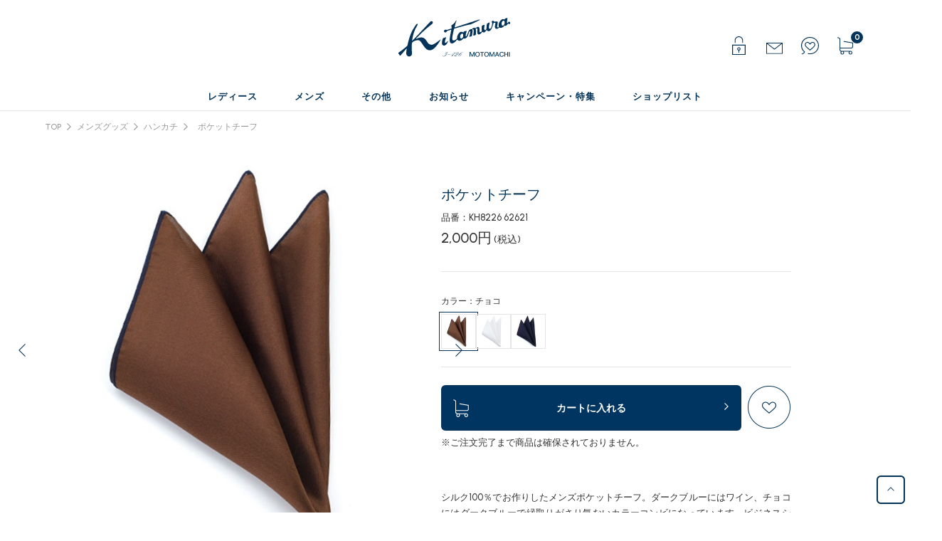

--- FILE ---
content_type: text/html; charset=utf-8
request_url: https://www.motomachi-kitamura.com/Form/Product/ProductDetail.aspx?shop=0&pid=KH8226&cat=400220
body_size: 29859
content:

<?xml version="1.0" encoding="UTF-8"?>
<!DOCTYPE html>
<html xmlns="http://www.w3.org/1999/xhtml" xml:lang="ja" lang="ja">
<head id="ctl00_Head1"><meta http-equiv="Content-Type" content="text/html; charset=UTF-8" /><title>
	ポケットチーフ｜キタムラオンラインショップ 
</title><meta http-equiv="Content-Script-Type" content="text/javascript" /><meta name="viewport" content="width=device-width, initial-scale=1" /><link rel="preconnect" href="https://fonts.googleapis.com" /><link rel="preconnect" href="https://fonts.gstatic.com" crossorigin="" /><link href="https://fonts.googleapis.com/css2?family=Urbanist:wght@500;700&amp;display=swap" rel="stylesheet" /><link id="ctl00_lCommonCss" rel="stylesheet" type="text/css" media="screen,print" href="/Css/common.css?20180216" /><link id="ctl00_lPrintCss" rel="stylesheet" type="text/css" media="print" href="/Css/imports/print.css" /><link id="ctl00_lTooltipCss" rel="stylesheet" type="text/css" media="all" href="/Css/tooltip.css" /><link id="ctl00_topCss" rel="stylesheet" type="text/css" media="print" href="/Css/top.css" /><link id="ctl00_PageCss" rel="stylesheet" type="text/css" media="print" href="/Css/page.css" />


<script type="text/javascript" charset="Shift_JIS" src="/Js/w2.js?20250411"></script>
<script type="text/javascript" charset="Shift_JIS" src="/Js/w2.textboxevents.js"></script>

<script type="text/javascript" charset="Shift_JIS" src="/Js/jquery-3.6.0.min.js"></script>
<script type="text/javascript" charset="Shift_JIS" src="/Js/jquery-migrate-3.3.2.min.js"></script>

<script type="text/javascript" charset="Shift_JIS" src="/Js/AC_ActiveX.js"></script>
<script type="text/javascript" charset="Shift_JIS" src="/Js/AC_RunActiveContent.js"></script>

<link href="/Js/Slick/slick-theme.css" rel="stylesheet" type="text/css">
<link href="/Js/Slick/slick.css" rel="stylesheet" type="text/css">
<script type="text/javascript" src="/Js/Slick/slick.min.js"></script>

<script type="text/javascript" charset="UTF-8" src="/Js/ClientValidateScript.aspx"></script>

<script type="text/javascript" charset="UTF-8" src="/Js/jquery.bxslider.min.js"></script>
<script type="text/javascript" charset="UTF-8" src="/Js/jquery.biggerlink.min.js"></script>
<script type="text/javascript" charset="UTF-8" src="/Js/jquery.heightLine.js"></script>
<script type="text/javascript" charset="UTF-8" src="/Js/jquery.mousewheel.js"></script>
<script type="text/javascript" charset="UTF-8" src="/Js/jquery.jscrollpane.min.js"></script>
<script type="text/javascript" charset="UTF-8" src="/Js/jquery.ah-placeholder.js"></script>

<script type="text/javascript" charset="UTF-8" src="/Js/function.js?20250411"></script>

<script type="text/javascript" src="/Js/AutoKana/jquery.autoKana.js"></script>
<script type="text/javascript" src="/Js/AutoKana/jquery.autoChangeKana.js"></script>



<!-- Vue, Axios -->
<script src="https://cdn.jsdelivr.net/npm/vue/dist/vue.js"></script>
<script src="https://unpkg.com/axios/dist/axios.min.js"></script>

<script type="text/javascript" charset="Shift_JIS" src="/Js/ThickBox/thickbox.js"></script>
<script type="text/javascript" charset="UTF-8" src="/Js/cmn.js"></script>



<script type="text/javascript">
	
	function execAutoKanaWithKanaType(firstName, firstNameKana, lastName, lastNameKana) {
		execAutoKana(
			firstName,
			firstNameKana,
			lastName,
			lastNameKana,
			'FULLWIDTH_KATAKANA');
	}

	
	function execAutoChangeKanaWithKanaType(firstNameKana, lastNameKana) {
		execAutoChangeKana(
			firstNameKana,
			lastNameKana,
			'FULLWIDTH_KATAKANA');
	}
</script>

<link id="lsearchResultLayerCss" rel="stylesheet" href="/Css/searchResultLayer.css" type="text/css" media="screen" />



<script type="text/javascript">
<!--
	// ページロード処理
	function pageLoad(sender, args) {
		// ページロード共通処理
		pageLoad_common();

		// function.js実行
		if (typeof initializeFunctionJs == "function") initializeFunctionJs();

		// グローバル切り替え実行
		if (typeof switchGlobalFunction == 'function') switchGlobalFunction();

		// PayPal
		if (typeof InitializePaypal == "function") InitializePaypal(sender, args);

		// body側のpageLoad実行
		if (typeof bodyPageLoad == "function") bodyPageLoad();
	}
//-->
</script>



<script type="text/javascript" src="/Js/jquery.elevateZoom-3.0.8.min.js"></script>
<link href="/Css/product.css" rel="stylesheet" type="text/css" media="all" />
<link rel="canonical" href="https://www.motomachi-kitamura.com/Form/Product/ProductDetail.aspx?shop=0&pid=KH8226&cat=400220" />
<link rel="stylesheet" type="text/css" href="//cdn.jsdelivr.net/gh/kenwheeler/slick@1.8.1/slick/slick.css"/>
<link rel="stylesheet" type="text/css" href="//cdn.jsdelivr.net/gh/kenwheeler/slick@1.8.1/slick/slick-theme.css"/>


	<meta name="Keywords" content="" />


<script type="text/javascript">
	$(function () {
		$('#zoomPicture').elevateZoom({
			zoomWindowWidth: 393,
			zoomWindowHeight: 393,
			responsive: true,
			zoomWindowOffetx: 15,
			borderSize: 1,
			cursor: "pointer"
		});
		$('.zoomTarget').click(function (e) {
			var image = $(this).data('image');
			var zoom_image = $(this).data('zoom-image');
			var ez = $('#zoomPicture').data('elevateZoom');
			ez.swaptheimage(image, zoom_image);
		});
	});
</script>





<style type="text/css">
	.VariationPanel
	{
		border: 1px solid #fff;
		padding: 2;
	}
	.VariationPanelSelected
	{
		border:1px solid #043459;
		padding:2;
		float:left
	}
	.color_img span a{
		height: 48px;
		width: 48px;
		vertical-align: middle;
		display: table-cell;
		text-align: center;
		vertical-align: middle;
		font-size: 12px;
    }
    .merc_color{
    	margin-left:0 !important;
    }
    .merc_color_text{
    	margin-left:0 !important;
    }
	@media screen and (max-width: 767px){
		.selectValiation {
			margin: 10px 0;
			width: 90vw;
			margin: 0 auto;
		}
	}
</style>

		<!-- Google Tag Manager -->
<script>(function(w,d,s,l,i){w[l]=w[l]||[];w[l].push({'gtm.start':
new Date().getTime(),event:'gtm.js'});var f=d.getElementsByTagName(s)[0],
j=d.createElement(s),dl=l!='dataLayer'?'&l='+l:'';j.async=true;j.src=
'https://www.googletagmanager.com/gtm.js?id='+i+dl;f.parentNode.insertBefore(j,f);
})(window,document,'script','dataLayer','GTM-K6TV8L4');</script>
<!-- End Google Tag Manager -->
	


<script type="text/javascript">
<!--
	var site_path_root = '/';
//-->
</script>


<link id="lThickBoxCss" rel="stylesheet" href="/Js/ThickBox/thickbox.css" type="text/css" media="all" />
<meta name="description" content="横浜元町ハンドバッグの「キタムラ（Kitamura)」公式オンラインショップです。ハンドバッグやグッズ、お洋服まで、豊富なラインナップを展開。イベントなどの最新情報も配信中です。" /><meta property="og:title" /><meta property="og:type" content="article" /><meta property="og:url" content="https://www.motomachi-kitamura.com/Form/Product/ProductDetail.aspx?shop=0&amp;pid=KH8226&amp;cat=400220" /><meta property="og:image" content="https://www.motomachi-kitamura.com/Contents/ProductImages/0/kh8226_62621_M.jpg" /><meta property="og:site_name" /><meta property="og:description" /></head>
<body onload="">


		<!-- Google Tag Manager (noscript) -->
<noscript><iframe src="https://www.googletagmanager.com/ns.html?id=GTM-K6TV8L4"
height="0" width="0" style="display:none;visibility:hidden"></iframe></noscript>
<!-- End Google Tag Manager (noscript) -->
	


<form name="aspnetForm" method="post" action="/Form/Product/ProductDetail.aspx?shop=0&amp;pid=KH8226&amp;cat=400220" id="aspnetForm" onsubmit="return (document.getElementById(&#39;__EVENTVALIDATION&#39;) != null);" onkeypress="return ((event.keyCode != 13) || (window.event.srcElement.type != &#39;text&#39;));">
<div>
<input type="hidden" name="__EVENTTARGET" id="__EVENTTARGET" value="" />
<input type="hidden" name="__EVENTARGUMENT" id="__EVENTARGUMENT" value="" />
<input type="hidden" name="__LASTFOCUS" id="__LASTFOCUS" value="" />
<input type="hidden" name="__VIEWSTATE" id="__VIEWSTATE" value="/[base64]/////[base64]/////[base64]////[base64]/////P///wYIAAAAA3BpZAYJAAAABktIODIyNgH2/////P///wYLAAAAA3ZpZAYMAAAAAAHz/////P///wYOAAAAA3BubwYPAAAAATEB8P////z///8GEQAAAANjYXQGEgAAAAY0MDAyMjAB7f////z///8GFAAAAARzd3JkCQwAAAAB6v////z///8GFwAAAANjb2wJDAAAAAHn/////P///wYaAAAAA2ltZwYbAAAAATIB5P////z///8GHQAAAARzb3J0Bh4AAAACMDcB4f////z///8GIAAAAAVjaWNvbgkMAAAAAd7////8////BiMAAAADbWluCQwAAAAB2/////z///8GJgAAAANtYXgJDAAAAAHY/////P///wYpAAAABWRwY250BioAAAACLTEB1f////z///8GLAAAAAR1ZG5zBi0AAAABMAHS/////P///wYvAAAABGRvc3AJDAAAAAHP/////P///wYyAAAABGZwZmwGMwAAAAEwAcz////8////BjUAAAADc2ZsCTMAAAAByf////z///8GOAAAAANwZ2kJDAAAAAHG/////P///wY7AAAAA2JpZAkMAAAAAcP////8////[base64]/////wEAAAAAAAAABAEAAAB/[base64]////[base64]/////[base64]/////[base64]/AgAAAAoKAwAAAAkMAAAACQ0AAAABBAAAAAMAAADsUTg/AgAAAAoKAwAAAAkOAAAACQ8AAAABBQAAAAMAAADsUTg/AgAAAAoKAwAAAAkQAAAACREAAAABBgAAAAMAAADsUTg/AgAAAAoKAwAAAAkSAAAACRMAAAABBwAAAAMAAADsUTg/AgAAAAoKAwAAAAkUAAAACRUAAAABCAAAAAMAAADsUTg/AgAAAAoKAwAAAAkWAAAACRcAAAABCQAAAAMAAADsUTg/AgAAAAoKAwAAAAkYAAAACRkAAAABCgAAAAMAAADsUTg/AgAAAAoKAwAAAAkaAAAACRsAAAABCwAAAAMAAADsUTg/[base64]/pm6jjga7ml6Xlr77lv5wGKQAAAAh0YWdfcmFpbhASAAAAAgAAAAkeAAAACR8AAAAQEwAAAAIAAAAGLAAAAA/[base64]/[base64]/[base64]/[base64]/[base64]/[base64]/[base64]/[base64]/[base64]/[base64]/[base64]/aBYCZg8VAQBkAgUPFgIfP2gWBAIBDxYCHz9oFgJmDxUCAAbnqI7ovrxkAgIPFQIIMiwwMDDlhoYG56iO6L68ZAIGDxYCHz9oFgRmDxUBAGQCAQ8WAh8/[base64]/[base64]/////w9kAggPFgIfOAL/////D2QCCQ8WAh84Av////8PZAIKDxYCHzhmZAILDxYCHz9oZAIMDxYCHz9oFgJmDxUBAGQCDQ9kFgoCAQ8PFgIfP2hkZAICDxYCHz9oZAIDDw8WAh8/[base64]/[base64]////[base64]/44Kk44Or44KS6I+v44KE44GL44Gr5ryU5Ye644CC552A44GT44Gq44GX44Gu44Ov44Oz44Od44Kk44Oz44OI44Gr44GK44GZ44GZ44KB44Gn44GZ44CCZAILDxYCHz9oZAIMD2QWAgIBD2QWAmYPFQEJ44OB44On44KzZAIND2QWAmYPFQEh44K/44OG44CA77yT77yQ44CA44Oo44Kz44CA77yT77yQZAIOD2QWAmYPFQEJ44K344Or44KvZAIPD2QWAmYPFQEG5pel5pysZAIQDxYCHz9oFgJmDxUBAGQCEQ8WAh8/aBYCZg8VAQBkAhIPFgIfP2gWAmYPFQEAZAITDxUBBUZhbHNlZAIUDxYCHz9oFgoCAw8WAh8/aGQCBQ8WAh8/aGQCBw8WAh8/aGQCCQ8WAh8/aGQCCw8PFgofEwUHUkVMRUFTRR8wBQZLSDgyMjYfIGcfQmgfQ2hkFgYCAQ8WAh8/[base64]/[base64]/aGRkAgQPFgIfP2hkAgUPDxYCHz9oZGQCBg9kFgJmDxUBGOOBiuawl+OBq+WFpeOCiuOBq+i/veWKoGQCBw8VAQExZAIIDxYCHzhmZAIJDxYCHz9oFggCAw8WAh8/aGQCBQ8WAh8/aGQCBw8WAh8/aGQCCQ8WAh8/aGQCCg8WAh8/aBYIAgMPFgIfP2hkAgUPFgIfP2hkAgcPFgIfP2hkAgkPFgIfP2hkAgsPFgIfP2gWCAIDDxYCHz9oZAIFDxYCHz9oZAIHDxYCHz9oZAIJDxYCHz9oZAIMDxUBAGQCDw8PFgofEwUHQVJSSVZBTB8wBQZLSDgyMjYfBQULS0g4MjI2NjI2MjEfQmgfQ2hkFgYCAQ8WAh8/[base64]/aBYCZg9kFgICAQ8QDxYEH0RnH0UFGOODoeODvOODq+OCouODieODrOOCuSAoKWRkZGQCAg8WAh8/[base64]/jgqTjg4gAAABkAgEPZBYEAgEPZBYCAgEPZBYCZg8VAQE3ZAIDDxYCHz9oFgJmDxUBAGQCAw8PFgIfP2hkZAIEDxYCHz9oZAIFDw8WAh8/aGRkAgYPZBYCZg8VARjjgYrmsJfjgavlhaXjgorjgavov73liqBkAgcPFQEBMmQCCA8WAh84ZmQCCQ8WAh8/aBYIAgMPFgIfP2hkAgUPFgIfP2hkAgcPFgIfP2hkAgkPFgIfP2hkAgoPFgIfP2gWCAIDDxYCHz9oZAIFDxYCHz9oZAIHDxYCHz9oZAIJDxYCHz9oZAILDxYCHz9oFggCAw8WAh8/aGQCBQ8WAh8/aGQCBw8WAh8/aGQCCQ8WAh8/[base64]/aBYCZg9kFgICAQ8QDxYEH0RnH0UFGOODoeODvOODq+OCouODieODrOOCuSAoKWRkZGQCAg8WAh8/[base64]/jg5bjg6vjg7wAAABkAgEPZBYEAgEPZBYCAgEPZBYCZg8VAQE1ZAIDDxYCHz9oFgJmDxUBAGQCAw8PFgIfP2hkZAIEDxYCHz9oZAIFDw8WAh8/aGRkAgYPZBYCZg8VARjjgYrmsJfjgavlhaXjgorjgavov73liqBkAgcPFQEBM2QCCA8WAh84ZmQCCQ8WAh8/aBYIAgMPFgIfP2hkAgUPFgIfP2hkAgcPFgIfP2hkAgkPFgIfP2hkAgoPFgIfP2gWCAIDDxYCHz9oZAIFDxYCHz9oZAIHDxYCHz9oZAIJDxYCHz9oZAILDxYCHz9oFggCAw8WAh8/aGQCBQ8WAh8/aGQCBw8WAh8/aGQCCQ8WAh8/[base64]/aBYCZg9kFgICAQ8QDxYEH0RnH0UFGOODoeODvOODq+OCouODieODrOOCuSAoKWRkZGQCAg8WAh8/[base64]/aBYCZg8VAwgyLDAwMOWGhgAG56iO6L68ZAIED2QWAmYPFQIIMiwwMDDlhoYG56iO6L68ZAIFDxYCHz9oFgQCAQ8WAh8/aBYCZg8VAgAG56iO6L68ZAICDxUCCDIsMDAw5YaGBueojui+vGQCBg8VAQBkAgEPZBYOZg8VAQzjg5vjg6/jgqTjg4hkAgEPFgIfP2gWAmYPFQMIMiwwMDDlhoYABueojui+vGQCAg8WAh8/[base64]/aBYCZg8VAwgyLDAwMOWGhgAG56iO6L68ZAICDxYCHz9oFgJmDxUDCDIsMDAw5YaGAAbnqI7ovrxkAgMPFgIfP2gWAmYPFQMIMiwwMDDlhoYABueojui+vGQCBA9kFgJmDxUCCDIsMDAw5YaGBueojui+vGQCBQ8WAh8/aBYEAgEPFgIfP2gWAmYPFQIABueojui+vGQCAg8VAggyLDAwMOWGhgbnqI7ovrxkAgYPFQEAZAIBDxYCHz9oFgQCAQ8WAh84Av////8PZAIDDxYCHzgC/////w9kAh4PFgIfP2gWAmYPFQIAAGQCHw8WAh8/[base64]/aBYCZg8VAggyLDAwMOWGhgBkAgQPFgIfP2gWAmYPFQIIMiwwMDDlhoYAZAIFDxYCHz9oFgJmDxUBAGQCBg9kFgJmDxUBCDIsMDAw5YaGZAIHDxYCHz9oFgQCAQ8WAh8/[base64]/[base64]" />
</div>

<script type="text/javascript">
//<![CDATA[
var theForm = document.forms['aspnetForm'];
if (!theForm) {
    theForm = document.aspnetForm;
}
function __doPostBack(eventTarget, eventArgument) {
    if (!theForm.onsubmit || (theForm.onsubmit() != false)) {
        theForm.__EVENTTARGET.value = eventTarget;
        theForm.__EVENTARGUMENT.value = eventArgument;
        theForm.submit();
    }
}
//]]>
</script>


<script src="/WebResource.axd?d=UyFMVPVyh0G7KqEjSMdXVsafZu2qn4ef6hXFHwm6xUuraWKFw9zKFehPbz1rQ8GBWgpe6G8VC7MN6YrLfe8JfSJliEd2JXJCEDk9jutJiJI1&amp;t=638628531619783110" type="text/javascript"></script>


<script src="/ScriptResource.axd?d=CKmFqoeUukFpl5bIqRJt3QBAjjl5wB7gSALpPdWfGGXV5_lkWr8aPsUCQ9Y6ah_3BXO5oAzp1deHLv7FntqQD37-qFbWKcffYl78guHYoWcNjLeRz5ZxEROP3jhwuJZ3caoM0vOGE9pvjbnWWy_NoWY48scy4XlTqYvZF_IfpYw1&amp;t=2a9d95e3" type="text/javascript"></script>
<script src="/ScriptResource.axd?d=ojC0l6WG2Zv3GYPNIyqRj7IC9iOLq2uhO7U0SQAkXBiXXI854dy3lLaxmy0QItC_dGWj2phEsuGXV_OXlgadC0xNI_JoDYRENHh7SsD15YfkO7wSU_8InRGCmWjWySqKeq_Jb-S4q5KsatVWZTd8PdKpEoJLXJeDiufaK1zC-qIRUKzla5IEBBQZSD-o8ert0&amp;t=2a9d95e3" type="text/javascript"></script>
<div>

<input type="hidden" name="__VIEWSTATEGENERATOR" id="__VIEWSTATEGENERATOR" value="1E4D0DCC" />
<input type="hidden" name="__EVENTVALIDATION" id="__EVENTVALIDATION" value="/wEdABQKW+l3v4gLpx0swF04+pgLOBM/[base64]/aMja/[base64]" />
</div>

<script type="text/javascript">
<!--
	// クリックジャック攻撃対策
	CheckClickJack('/Form/Blank.aspx');
//-->
</script>


<script type="text/javascript">
//<![CDATA[
Sys.WebForms.PageRequestManager._initialize('ctl00$smScriptManager', 'aspnetForm', ['tctl00$BodyHeaderMain$UpdatePanel1','','tctl00$BodyHeaderMain$upUpdatePanel2','','tctl00$ContentPlaceHolder1$upUpdatePanel',''], [], [], 90, 'ctl00');
//]]>
</script>



<div id="Header">
<div id="ctl00_BodyHeaderMain_UpdatePanel1">


</div>


<div id="ctl00_BodyHeaderMain_upUpdatePanel2">


	<link href="/Css/page.css" rel="stylesheet" type="text/css">



				<div id="Head">
					<div class="inner clearFix">
						<div class="leftarea">
						</div>

						<div id="LogoMain">
							<h1><a href="/">
									<img class="logo" src="/Contents/ImagesPkg/custum_cmm/logo.svg" alt=""></a></h1>
						</div>

						<div id="HeadRight" class="">


				
							<div id="" class="menu01">
								<a href="/Form/Login.aspx">
									<div class="in_layout">
										<img class="ic-logo" src="/Contents/ImagesPkg/custum_cmm/ic_login.svg" alt="">
									</div>
								</a>
							</div>
	
 
							<div id="" class="menu02">

								<a href="/Form/User/MailMagazineRegistInput.aspx">
									<div class="in_layout">
										<img class="ic-logo" src="/Contents/ImagesPkg/custum_cmm/ic_mailmagazine.svg"
											alt="">
									</div>
								</a>

							</div>

							<div id="" class="menu03">
								<a href="/Form/Product/FavoriteList.aspx">
									<div class="in_layout">
										<img class="ic-logo" src="/Contents/ImagesPkg/custum_cmm/ic_favorite.svg" alt="">
									</div>
								</a>
							</div>


							<div id="" class="menu04">
								<a href="/Form/Order/CartList.aspx">
									<div class="in_layout">
										<img class="ic-logo" src="/Contents/ImagesPkg/custum_cmm/ic_cart.svg" alt="">
									</div>
								</a>
								<div class="ic_cart_num">
									<!-- <img class="ic-logo" src="/Contents/ImagesPkg/custum_cmm/ic_cart_quantity.svg" alt=""> -->
									<div class="num_text">0	</div>
								</div>
							</div>


						</div>
					</div>
				</div>


				<!--spmenu-->
				<div id="SP_MENU" class="sp">


					<ul>

						<li class="sp_search_list_base">
							<div class="sp_menu_title">レディース</div>
							<div class="sp_search_list_area">レディースバッグ</div>
							<div class="sp_list_box">
								<ul class="sp_slide_area_inner">
<li class="sp_content"><a href="/Form/Product/ProductList.aspx?shop=0&cat=100100"><span>ハンドバッグ</span></a></li>
<li class="sp_content"><a href="/Form/Product/ProductList.aspx?shop=0&cat=100110"><span>2wayバッグ</span></a></li>

<li class="sp_content"><a href="/Form/Product/ProductList.aspx?shop=0&cat=100130"><span>ショルダーバッグ</span></a></li>
<li class="sp_content"><a href="/Form/Product/ProductList.aspx?shop=0&cat=100140"><span>トートバッグ</span></a></li>
<li class="sp_content"><a href="/Form/Product/ProductList.aspx?shop=0&cat=100150"><span>リュック</span></a></li>
<li class="sp_content"><a href="/Form/Product/ProductList.aspx?shop=0&cat=100160"><span>エコバッグ</span></a></li>
<li class="sp_content"><a href="/Form/Product/ProductList.aspx?shop=0&cat=100170"><span>サブバッグ</span></a></li>
<li class="sp_content"><a href="/Form/Product/ProductList.aspx?shop=0&cat=100180"><span>クラッチバッグ</span></a></li>
<li class="sp_content"><a href="/Form/Product/ProductList.aspx?shop=0&cat=100190"><span>フォーマルバッグ</span></a></li>
<li class="sp_content"><a href="/Form/Product/ProductList.aspx?shop=0&cat=100200"><span>ボストンバッグ</span></a></li>


<li class="sp_content"><a href="/Form/Product/ProductList.aspx?shop=0&cat=100999"><span>すべてのレディースバッグ</span></a></li>
								</ul>
							</div>
						</li>

						<li class="sp_search_list_base">
							<div class="sp_search_list_area">レディースグッズ</div>
							<div class="sp_list_box">
								<ul class="sp_slide_area_inner">
<li class="sp_content"><a href="/Form/Product/ProductList.aspx?shop=0&cat=200100"><span>長財布</span></a></li>
<li class="sp_content"><a href="/Form/Product/ProductList.aspx?shop=0&cat=200110"><span>二折財布</span></a></li>
<li class="sp_content"><a href="/Form/Product/ProductList.aspx?shop=0&cat=200120"><span>三折財布</span></a></li>
<li class="sp_content"><a href="/Form/Product/ProductList.aspx?shop=0&cat=200130"><span>小銭入れ</span></a></li>
<li class="sp_content"><a href="/Form/Product/ProductList.aspx?shop=0&cat=200140"><span>パスケース・IDケース</span></a></li>
<li class="sp_content"><a href="/Form/Product/ProductList.aspx?shop=0&cat=200150"><span>カードケース</span></a></li>
<li class="sp_content"><a href="/Form/Product/ProductList.aspx?shop=0&cat=200160"><span>キーケース・キーホルダー</span></a></li>
<li class="sp_content"><a href="/Form/Product/ProductList.aspx?shop=0&cat=200170"><span>名刺入れ</span></a></li>
<li class="sp_content"><a href="/Form/Product/ProductList.aspx?shop=0&cat=200180"><span>PCケース・タブレットケース</span></a></li>
<li class="sp_content"><a href="/Form/Product/ProductList.aspx?shop=0&cat=200190"><span>モバイルアクセサリー</span></a></li>
<li class="sp_content"><a href="/Form/Product/ProductList.aspx?shop=0&cat=200200"><span>ステーショナリー</span></a></li>
<li class="sp_content"><a href="/Form/Product/ProductList.aspx?shop=0&cat=200210"><span>メガネケース</span></a></li>
<li class="sp_content"><a href="/Form/Product/ProductList.aspx?shop=0&cat=200220"><span>ポーチ</span></a></li>
<li class="sp_content"><a href="/Form/Product/ProductList.aspx?shop=0&cat=200230"><span>ハンカチ</span></a></li>
<li class="sp_content"><a href="/Form/Product/ProductList.aspx?shop=0&cat=200240"><span>傘</span></a></li>

<li class="sp_content"><a href="/Form/Product/ProductList.aspx?shop=0&cat=200260"><span>その他</span></a></li>
<li class="sp_content"><a href="/Form/Product/ProductList.aspx?shop=0&cat=200999"><span>すべてのレディースグッズ</span></a></li>
								</ul>
							</div>
						</li>

						<li class="sp_search_list_base">
							<div class="sp_search_list_area">レディースウェア</div>
							<div class="sp_list_box">
								<ul class="sp_slide_area_inner">

          
          
<li class="sp_content"><a href="/Form/Product/ProductList.aspx?shop=0&cat=700100"><span>トップス</span></a></li>
<li class="sp_content"><a href="/Form/Product/ProductList.aspx?shop=0&cat=700110"><span>スカート</span></a></li>

<li class="sp_content"><a href="/Form/Product/ProductList.aspx?shop=0&cat=700130"><span>ワンピース</span></a></li>
<li class="sp_content"><a href="/Form/Product/ProductList.aspx?shop=0&cat=700140"><span>アウター</span></a></li>


<li class="sp_content"><a href="/Form/Product/ProductList.aspx?shop=0&cat=700170"><span>スカーフ</span></a></li>
<li class="sp_content"><a href="/Form/Product/ProductList.aspx?shop=0&cat=700180"><span>その他</span></a></li>
<li class="sp_content"><a href="/Form/Product/ProductList.aspx?shop=0&cat=700999"><span>すべてのレディースウェア</span></a></li>
								</ul>
							</div>
						</li>


						<li class="sp_search_list_base">
							<div class="sp_search_list_area">レディースシューズ</div>
							<div class="sp_list_box">
								<ul class="sp_slide_area_inner">



<li class="sp_content"><a href="/Form/Product/ProductList.aspx?shop=0&cat=500120"><span>カッターシューズ</span></a></li>

<li class="sp_content"><a href="/Form/Product/ProductList.aspx?shop=0&cat=500140"><span>レインブーツ</span></a></li>
<li class="sp_content"><a href="/Form/Product/ProductList.aspx?shop=0&cat=500150"><span>アクセサリー</span></a></li>
<li class="sp_content"><a href="/Form/Product/ProductList.aspx?shop=0&cat=500999"><span>すべてのレディースシューズ</span></a></li>
								</ul>
							</div>
						</li>


					</ul>

					<ul>

						<li class="sp_search_list_base">
							<div class="sp_menu_title">メンズ</div>
							<div class="sp_search_list_area">メンズバッグ</div>
							<div class="sp_list_box">
								<ul class="sp_slide_area_inner">
<li class="sp_content"><a href="/Form/Product/ProductList.aspx?shop=0&cat=300100"><span>ハンドバッグ</span></a></li>
<li class="sp_content"><a href="/Form/Product/ProductList.aspx?shop=0&cat=300110"><span>ショルダーバッグ</span></a></li>
<li class="sp_content"><a href="/Form/Product/ProductList.aspx?shop=0&cat=300120"><span>クラッチバッグ</span></a></li>
<li class="sp_content"><a href="/Form/Product/ProductList.aspx?shop=0&cat=300130"><span>トートバッグ</span></a></li>
<li class="sp_content"><a href="/Form/Product/ProductList.aspx?shop=0&cat=300140"><span>ボストンバッグ</span></a></li>
<li class="sp_content"><a href="/Form/Product/ProductList.aspx?shop=0&cat=300150"><span>リュック</span></a></li>
<li class="sp_content"><a href="/Form/Product/ProductList.aspx?shop=0&cat=300160"><span>ブリーフケース</span></a></li>
<li class="sp_content"><a href="/Form/Product/ProductList.aspx?shop=0&cat=300170"><span>セカンドバッグ</span></a></li>
<li class="sp_content"><a href="/Form/Product/ProductList.aspx?shop=0&cat=300180"><span>ドキュメントケース</span></a></li>
<li class="sp_content"><a href="/Form/Product/ProductList.aspx?shop=0&cat=300190"><span>ボディバッグ</span></a></li>
<li class="sp_content"><a href="/Form/Product/ProductList.aspx?shop=0&cat=300200"><span>エコバッグ</span></a></li>


<li class="sp_content"><a href="/Form/Product/ProductList.aspx?shop=0&cat=300999"><span>すべてのメンズバッグ</span></a></li>
								</ul>
							</div>
						</li>

						<li class="sp_search_list_base">
							<div class="sp_search_list_area">メンズグッズ</div>
							<div class="sp_list_box">
								<ul class="sp_slide_area_inner">
<li class="sp_content"><a href="/Form/Product/ProductList.aspx?shop=0&cat=400100"><span>長財布</span></a></li>
<li class="sp_content"><a href="/Form/Product/ProductList.aspx?shop=0&cat=400110"><span>二折財布</span></a></li>
<li class="sp_content"><a href="/Form/Product/ProductList.aspx?shop=0&cat=400120"><span>三折財布</span></a></li>
<li class="sp_content"><a href="/Form/Product/ProductList.aspx?shop=0&cat=400130"><span>小銭入れ</span></a></li>
<li class="sp_content"><a href="/Form/Product/ProductList.aspx?shop=0&cat=400140"><span>マネークリップ</span></a></li>
<li class="sp_content"><a href="/Form/Product/ProductList.aspx?shop=0&cat=400150"><span>パスケース・IDケース</span></a></li>
<li class="sp_content"><a href="/Form/Product/ProductList.aspx?shop=0&cat=400160"><span>キーケース・キーホルダー</span></a></li>
<li class="sp_content"><a href="/Form/Product/ProductList.aspx?shop=0&cat=400170"><span>名刺入れ</span></a></li>
<li class="sp_content"><a href="/Form/Product/ProductList.aspx?shop=0&cat=400180"><span>PCケース・タブレットケース</span></a></li>
<li class="sp_content"><a href="/Form/Product/ProductList.aspx?shop=0&cat=400190"><span>モバイルアクセサリー</span></a></li>
<li class="sp_content"><a href="/Form/Product/ProductList.aspx?shop=0&cat=400200"><span>ステーショナリー</span></a></li>
<li class="sp_content"><a href="/Form/Product/ProductList.aspx?shop=0&cat=400210"><span>メガネケース</span></a></li>
<li class="sp_content"><a href="/Form/Product/ProductList.aspx?shop=0&cat=400220"><span>ハンカチ</span></a></li>
<li class="sp_content"><a href="/Form/Product/ProductList.aspx?shop=0&cat=400230"><span>傘</span></a></li>
<li class="sp_content"><a href="/Form/Product/ProductList.aspx?shop=0&cat=400240"><span>その他</span></a></li>
<li class="sp_content"><a href="/Form/Product/ProductList.aspx?shop=0&cat=400999"><span>すべてのメンズグッズ</span></a></li>
								</ul>
							</div>
						</li>

						<li class="sp_search_list_base">
							<div class="sp_search_list_area">メンズウェア</div>
							<div class="sp_list_box">
								<ul class="sp_slide_area_inner">
<li class="sp_content"><a href="/Form/Product/ProductList.aspx?shop=0&cat=710100"><span>トップス</span></a></li>
<li class="sp_content"><a href="/Form/Product/ProductList.aspx?shop=0&cat=710110"><span>ネクタイ</span></a></li>
<li class="sp_content"><a href="/Form/Product/ProductList.aspx?shop=0&cat=710120"><span>ベルト</span></a></li>
<li class="sp_content"><a href="/Form/Product/ProductList.aspx?shop=0&cat=710999"><span>すべてのメンズウェア</span></a></li>
								</ul>
							</div>
						</li>

					</ul>


					<ul>

						<li class="sp_search_list_base">
							<div class="sp_menu_title">その他</div>
       
							<div class="sp_search_list_area">傘</div>
							<div class="sp_list_box">
								<ul class="sp_slide_area_inner">
<li class="sp_content"><a href="/Form/Product/ProductList.aspx?shop=0&cat=910100"><span>長傘</span></a></li>
<li class="sp_content"><a href="/Form/Product/ProductList.aspx?shop=0&cat=910110"><span>折りたたみ傘</span></a></li>

<li class="sp_content"><a href="/Form/Product/ProductList.aspx?shop=0&cat=910999"><span>すべての傘</span></a></li>
								</ul>
							</div>
       
							<div class="sp_search_list_area">ハンカチ</div>
							<div class="sp_list_box">
								<ul class="sp_slide_area_inner">
<li class="sp_content"><a href="/Form/Product/ProductList.aspx?shop=0&cat=920100"><span>タオルハンカチ</span></a></li>


<li class="sp_content"><a href="/Form/Product/ProductList.aspx?shop=0&cat=920130"><span>スカーフ</span></a></li>
<li class="sp_content"><a href="/Form/Product/ProductList.aspx?shop=0&cat=920999"><span>すべてのハンカチ</span></a></li>
								</ul>
							</div>
       
							<div class="sp_search_list_area">クロコダイル</div>
							<div class="sp_list_box">
								<ul class="sp_slide_area_inner">
<li class="sp_content"><a href="/Form/Product/ProductList.aspx?shop=0&cat=600100"><span>長財布</span></a></li>
<li class="sp_content"><a href="/Form/Product/ProductList.aspx?shop=0&cat=600110"><span>二折財布</span></a></li>
<li class="sp_content"><a href="/Form/Product/ProductList.aspx?shop=0&cat=600120"><span>三折財布</span></a></li>
<li class="sp_content"><a href="/Form/Product/ProductList.aspx?shop=0&cat=600130"><span>小銭入れ</span></a></li>
<li class="sp_content"><a href="/Form/Product/ProductList.aspx?shop=0&cat=600140"><span>パスケース</span></a></li>
<li class="sp_content"><a href="/Form/Product/ProductList.aspx?shop=0&cat=600150"><span>キーホルダー</span></a></li>
<li class="sp_content"><a href="/Form/Product/ProductList.aspx?shop=0&cat=600160"><span>モバイルアクセサリー</span></a></li>
<li class="sp_content"><a href="/Form/Product/ProductList.aspx?shop=0&cat=600170"><span>その他</span></a></li>
<li class="sp_content"><a href="/Form/Product/ProductList.aspx?shop=0&cat=600999"><span>すべてのクロコダイル</span></a></li>
								</ul>
							</div>
						</li>

						<li class="sp_search_list_base">
							<div class="sp_search_list_area">その他</div>
							<div class="sp_list_box">
								<ul class="sp_slide_area_inner">
<li class="sp_content"><a href="/Form/Product/ProductList.aspx?shop=0&cat=900100"><span>ゴルフグッズ</span></a></li>
<li class="sp_content"><a href="/Form/Product/ProductList.aspx?shop=0&cat=900110"><span>お手入れ用品</span></a></li>

<li class="sp_content"><a href="/Form/Product/ProductList.aspx?shop=0&cat=900999"><span>すべて</span></a></li>
								</ul>
							</div>
						</li>


					</ul>


					<ul class="area_inner sp_blue">

						<li class="content"><a href="/Page/pay.aspx"><span>お支払い方法</span></a></li> 
						<li class="content"><a href="/Page/haisou.aspx"><span>ご配送・送料</span></a></li>
						<li class="content"><a href="/Page/cancel.aspx"><span>キャンセル／ご返品について</span></a></li>
						<li class="content"><a href="/Page/gift_select.aspx"><span>ギフト包装・「のし」のご指定</span></a></li>
						<li class="content"><a href="/Page/size_guide.aspx"><span>サイズガイド</span></a></li>
						<li class="content"><a href="/Page/howto.aspx"><span>修理について</span></a></li>

					</ul>

					<ul class="menu_bottom">
						<li><a href="/Page/kiyaku.aspx">ご利用規約</a></li>
						<li><a href="/Page/privacy.aspx">プライバシーポリシー</a></li>
						<li><a href="/Page/termofuse.aspx">特定商取引法に基づく表記</a></li>
						<li><a href="/Form/Inquiry/InquiryInput.aspx">お問い合わせ</a></li>
						<li><a href="/Page/company.aspx">会社概要</a></li>
						<li><a href="/Page/shoplist.aspx">ショップリスト</a></li>
						<li><a href="/Page/recruit.aspx">採用情報</a></li>
						<li><a href="/Page/faq.aspx">よくある質問</a></li>
	
					</ul>






				<div class="spacer">
				</div>	


				</div>
				<!---->


				<div id="SP_Gloabal" class="">

					<div class="left_block">
						<div class="btn_c_o">
						</div>

					</div>


					<div class="right_block">
					

     
	
							<div id="" class="menu01">
								<a href="/Form/User/MyPage.aspx">
									<div class="in_layout">
										<img class="ic-logo" src="/Contents/ImagesPkg/custum_cmm/ic_login_sp.png" alt="">
									</div>
								</a>
							</div>
	


       
       


							<div id="" class="menu02">

								<a href="/Form/User/MailMagazineRegistInput.aspx">
									<div class="in_layout">
										<img class="ic-logo" src="/Contents/ImagesPkg/custum_cmm/ic_mailmagazine_sp.png"
											alt="">
									</div>
								</a>

							</div>

							<div id="" class="menu03">
								<a href="/Form/Product/FavoriteList.aspx">
									<div class="in_layout">
										<img class="ic-logo" src="/Contents/ImagesPkg/custum_cmm/ic_favorite_sp.png" alt="">
									</div>
								</a>
							</div>


							<div id="" class="menu04">
								<a href="/Form/Order/CartList.aspx">
									<div class="in_layout">
										<img class="ic-logo" src="/Contents/ImagesPkg/custum_cmm/ic_cart_sp.png" alt="">
									</div>
								</a>
								<div class="ic_cart_num">

									<!-- <img class="ic-logo" src="/Contents/ImagesPkg/custum_cmm/ic_cart_quantity.svg" alt=""> -->
									<div class="num_text">0</div>
								</div>
							</div>

					</div>

				</div>





				<div id="HeadGlobalNavi">



					<!-- <div id="Menu_sub13" class="HeadGNaviList clearfix" style="display:block;">
						<div class="unitMenu">
							<div class="sub_menuBG"></div>
							<ul>
								<li><a href="/Form/Product/ProductList.aspx?shop=0&cat=100">レディースバッグ</a></li>
								<li><a href="/Form/Product/ProductList.aspx?shop=0&cat=200">レディース小物</a></li>
								<li><a href="/Form/Product/ProductList.aspx?shop=0&cat=700">レディースウェア</a></li>
								<li><a href="/Form/Product/ProductList.aspx?shop=0&cat=500">レディースシューズ</a></li>
							</ul>
						</div>
					</div> -->




					<ul>
						<li id="Menu_sub1" class="onMenu_x area_s"><a href="javascript:void(0);">
								<div>レディース</div>
							</a>

							<div class="HeadGNaviList clearfix">
								<div class="unitMenu">
									<div class="sub_menuBG"></div>
									<ul>
								<li><a href="/Form/Product/ProductList.aspx?shop=0&cat=100">レディースバッグ</a></li>
								<li><a href="/Form/Product/ProductList.aspx?shop=0&cat=200">レディースグッズ</a></li>
								<li><a href="/Form/Product/ProductList.aspx?shop=0&cat=700">レディースウェア</a></li>
								<li><a href="/Form/Product/ProductList.aspx?shop=0&cat=500">レディースシューズ</a></li>

									</ul>
								</div>
							</div>
						</li>
						<!--
	-->
						<li id="Menu_sub2" class="onMenu_x area_s"><a href="javascript:void(0);">
								<div>メンズ</div>
							</a>
							<div class="HeadGNaviList clearfix">
								<div class="unitMenu">
									<div class="sub_menuBG"></div>
									<ul>
										<li><a href="/Form/Product/ProductList.aspx?shop=0&cat=300">メンズバッグ</a></li>
										<li><a href="/Form/Product/ProductList.aspx?shop=0&cat=400">メンズグッズ</a></li>
										<li><a href="/Form/Product/ProductList.aspx?shop=0&cat=710">メンズウェア</a></li>

								</div>
							</div>
						</li>
		

 						<li id="Menu_sub3" class="onMenu_x area_s"><a href="javascript:void(0);">
								<div>その他</div>
							</a>
							<div class="HeadGNaviList clearfix">
								<div class="unitMenu">
									<div class="sub_menuBG"></div>
									<ul>
										<li><a href="/Form/Product/ProductList.aspx?shop=0&cat=910">傘</a></li>
										<li><a href="/Form/Product/ProductList.aspx?shop=0&cat=920">ハンカチ</a></li>
										<li><a href="/Form/Product/ProductList.aspx?shop=0&cat=600">クロコダイル</a></li>
<li><a href="/Form/Product/ProductList.aspx?shop=0&cat=900">その他</a></li>
								</div>
							</div>
						</li>
						<!--
	-->
						<li class="area_s"><a href="/Page/news.aspx">
								<div>お知らせ</div>
							</a></li>
						<!--
	-->
						<li class="area_l"><a href="/Page/campaign.aspx">
								<div>キャンペーン・特集</div>
							</a></li>
						<!--
	-->
						<li class="area_m"><a href="/Page/shoplist.aspx">
								<div>ショップリスト</div>
							</a></li>
					</ul>
				</div>




</div>



</div><!--Header-->


<div id="Wrap">
<div class="wrapBottom">
<div class="wrapTop">
	
	<div id="Contents">
		
		


<script type="text/javascript" language="javascript">
	function bodyPageLoad() {
		if (Sys.WebForms == null) return;
		var isAsyncPostback = Sys.WebForms.PageRequestManager.getInstance().get_isInAsyncPostBack();
		if (isAsyncPostback) {
			$('.zoomContainer').remove(); // zoomContainerの増殖防止
			tb_init('a.thickbox, area.thickbox, input.thickbox');
			$(function () {
				$(".productInfoList").heightLine().biggerlink();
				$('#zoomPicture').elevateZoom({
					zoomWindowWidth: 393,
					zoomWindowHeight: 393,
					responsive: true,
					zoomWindowOffetx: 15,
					borderSize: 1,
					cursor: "pointer"
				});

				$('.zoomTarget').click(function (e) {
					$('.zoomTarget').removeClass('selected');
					$(this).addClass('selected');
					var image = $(this).data('image');
					var zoom_image = $(this).data('zoom-image');
					var ez = $('#zoomPicture').data('elevateZoom');
					ez.swaptheimage(image, zoom_image);
				});
			});
			if (typeof twttr !== 'undefined')
			{
				twttr.widgets.load();
			}
		}
		//slickスライダー初期化
		$('.slider_merc_org').slick({
			dots: false,
			arrows: true,
			adaptiveHeight: false,
			infinite: true,
			prevArrow: '<img src="/Contents/ImagesPkg/custum_cmm/arrow_L.svg" class="slick-arrow prev-arrow">',
    		nextArrow: '<img src="/Contents/ImagesPkg/custum_cmm/arrow_R.svg" class="slick-arrow next-arrow">'


		});
		$('.productDetail_thumbnail-item').click(function(e){
			e.preventDefault();
			var slideNo = $('.productDetail_thumbnail-item').index(this);
			$('.slider_merc_org').slick('slickGoTo', slideNo);
		})



		//追加してみる1014

			// var slideCount = $('.slider4 li').length;
            //
			// $('.slider4').slick({
			// // autoplay: true,
			// // autoplaySpeed: 4000,
			// dots: false,
			// arrows: true,
			// slidesToShow: 5,
			// slidesToScroll: 1,
			// responsive: [
			// // {
			// // 	breakpoint: 1400,
			// // 	settings: {
			// // 	arrows: false,
			// // 	dots: false,
			// // 	}
			// // },
			// {
			// breakpoint: 767,
			// settings: {
			// slidesToShow: 2,
			// arrows: true,
			// //arrows: false,
			// // dots: false,
			// }
			// },
			// ],
            //
			// prevArrow: '<img src="/Contents/ImagesPkg/custum_cmm/arrow_L.svg" class="slick-arrow2 prev-arrow">',
			// nextArrow: '<img src="/Contents/ImagesPkg/custum_cmm/arrow_R.svg" class="slick-arrow2 next-arrow">'
            //
            //
			// });
            //
			// if (slideCount <= 4) {
            //
			// var slidewide = $(".slider4").outerWidth();
            //
			// var slidewide1 = $('.slider4 .slick-track').css('margin-left', 0);
			// console.log(slidewide1);
            //
			// }
            //
            //
            //
			// var slideCount_other = $('.slider_other li').length;
            //
			// $('.slider_other').slick({
			// // autoplay: true,
			// // autoplaySpeed: 4000,
			// dots: false,
			// arrows: true,
			// slidesToShow: 5,
			// slidesToScroll: 1,
			// responsive: [
			// // {
			// // 	breakpoint: 1400,
			// // 	settings: {
			// // 	arrows: false,
			// // 	dots: false,
			// // 	}
			// // },
			// {
			// breakpoint: 767,
			// settings: {
			// slidesToShow: 2,
			// arrows: true,
			// //arrows: false,
			// // dots: false,
			// }
			// },
			// ],
            //
			// prevArrow: '<img src="/Contents/ImagesPkg/custum_cmm/arrow_L.svg" class="slick-arrow2 prev-arrow">',
			// nextArrow: '<img src="/Contents/ImagesPkg/custum_cmm/arrow_R.svg" class="slick-arrow2 next-arrow">'
            //
            //
			// });
            //
			// if (slideCount_other <= 4) {
            //
			// var slidewide = $(".slider_other").outerWidth();
            //
			// var slidewide1 = $('.slider_other .slick-track').css('margin-left', 0);
			// console.log(slidewide1);
            //
			// }
            //
            //
            //
			// //ここまで
	
	
	
	
	};
</script>

<table id="tblLayout" class="tblLayout_ProductDetail">
<tr>
<td>
<div id="divTopArea">

<script type="text/javascript">
	$(function () {
		$('.section_information .info_btn').click(function () {
			if ($(this).hasClass('selected')) {
				$(this).removeClass('selected');
				$(this).parents('.section_information').find('.news > li:nth-child(n+2)').slideUp('fast');
				$(this).parents('.section_information').find('.viewall_btn').hide();
			} else {
				$(this).addClass('selected');
				$(this).parents('.section_information').find('.news > li:nth-child(n+2)').slideDown('fast');
				$(this).parents('.section_information').find('.viewall_btn').show();
			}
		});
		var n = $('.section_brandnews ul li').length;
		$('.section_brandnews ul li:gt(3)').hide();
		var Num = 4; $('.section_brandnews .more_btn a').click(function () {
			Num += 4; $('.section_brandnews ul li:lt(' + Num + ')').slideDown();
			return false;
		})
	});
</script>
<style>
	/* section_information--------------------------------------------------------------------*/
	.section_information {
		height: 24px;
		position: relative;
	}
	.section_information .information_fixed {
		width: 978px;
		background: #eeeeee;
		position: absolute;
		top: 0;
		left: 0;
		z-index: 51;
	}
	.section_information .information_box {
		width: 978px;
		margin: 0 auto;
		position: relative;
	}
	.section_information ul li {
		padding: 5px 100px 5px 0;
		line-height: 1.2em;
		font-weight: bold;
	}
	.section_information .date {
		width: 80px;
		color: #888888;
		font-size: 10px;
		font-weight: bold;
		display: inline-block;
	}
	.section_information .info_btn {
		width: 28px;
		height: 14px;
		letter-spacing: 1px;
		margin-right: 1px;
		padding-right: 12px;
		font-size: 10px;
		font-weight: bold;
		font-family: 'Poppins', NotoSans, "游ゴシック", "Yu Gothic", YuGothic, "Hiragino Kaku Gothic ProN", "Hiragino Kaku Gothic Pro", "メイリオ", Meiryo, "ＭＳ ゴシック", sans-serif;
		display: block;
		position: absolute;
		top: 7px;
		right: 0px;
		cursor: pointer;
	}
	.section_information .info_btn:before {
		content: "";
		width: 5px;
		height: 5px;
		border-top: 1px solid #000;
		border-right: 1px solid #000;
		position: absolute;
		top: 2px;
		right: 0px;
		transform: rotate(135deg);
		-webkit-transform: rotate(135deg);
	}
	.section_information .info_btn.selected:before {
		content: "";
		width: 5px;
		height: 5px;
		border-top: 1px solid #000;
		border-right: 1px solid #000;
		position: absolute;
		top: 5px;
		right: 0px;
		transform: rotate(-45deg);
		-webkit-transform: rotate(-45deg);
	}
	.section_information .info_moreBtnArea {
		font-family: 'Poppins', NotoSans, "游ゴシック", "Yu Gothic", YuGothic, "Hiragino Kaku Gothic ProN", "Hiragino Kaku Gothic Pro", "メイリオ", Meiryo, "ＭＳ ゴシック", sans-serif;
		text-align: right;
		letter-spacing: 1px;
		padding-right: 0;
	}
	.section_information .info_moreBtn {
		display: inline-block;
		font-size: 16px;
		font-weight: bold;
		padding-right: 12px;
		position: relative;
	}
	.section_information .info_moreBtn:after {
		content: "";
		width: 6px;
		height: 6px;
		border-top: 1px solid #000;
		border-right: 1px solid #000;
		position: absolute;
		top: 5px;
		right: 0px;
		transform: rotate(45deg);
		-webkit-transform: rotate(45deg);
	}
	.news>li {
		border-bottom: 1px solid #ccc;
	}
	.news>li:last-child {
		border-bottom: none;
	}
	.news>li:nth-child(n+2) {
		display: none;
	}
	.news ul li {
		list-style-type: disc;
		list-style-position: inside;
	}
	.news ol li {
		list-style-type: decimal;
		list-style-position: inside;
	}
	.news h1 {
		font-size: 200%;
	}
	.news h2 {
		font-size: 150%;
	}
	.news h3 {
		font-size: 116%;
	}
	.news h5 {
		font-size: 83%;
	}
	.news h6 {
		font-size: 75%;
	}
	.bread_area_pc ul{
		display:flex;
	}
	.productAmount input{
		width: 28px;
		text-align: center;
		padding: 10px;
		border: 1px solid #ccc;
		border-radius: 4px;
		font-size: 16px;
	}
	#zoomPicture {
		width:100%;
	}
	.subImage{
		display: flex;
		max-width: 570px !important;
		transform: unset !important;
		flex-wrap: wrap;
		gap: 20px 20px;
		width: 100%;
		min-width: unset;
		max-width: unset;
		margin: 25px auto 0;
		justify-content: center;
		align-items: center;
	}
	.subImage img{
		width:100%;
	}
	.subImage li{
		position: relative;
		width: 75px !important;
		cursor: pointer;
		transition: opacity .3s linear;
	}
	.zoomContainer,.mainImage {pointer-events: none;}
	.mainImage img{pointer-events: none;}
	.slick-track{
		margin-left: 0;
		margin-right: 0;
	}
	.merc_text_main{
		margin-top:60px;
	}
	.page_merc_area .block_b .merc_mail {
		width: calc(100% - -2px);
		display: flex;
		margin-bottom: 60px;
		align-items: center;
		background-color: #f5f5f5;
		flex-wrap:wrap;
	}
	.slider_merc_org {
		 width: 556px;


	}
	.slick-slider {
		min-width: 0px;
	}
	.slider_merc_org.slick-slider {
		margin-bottom: 0;
	}
	.slider_merc_org .slick-list{
		width: 556px !important;
		min-width: 0px;
		margin: 0;
	}
	.slick-slide img {
		width: 100%;
		min-width: 0px;
	}
	.slick-prev:before{

	}
	.slick-next:before {

	}
	.slider_merc_org .slick-arrow {

	}
	@media screen and (max-width:767px) {
		.slider_merc_org{
			width: 100vw;

		}


		.slider_merc_org .slick-arrow {
			display: none !important;
		}
		.slider_merc_org .slick-list{
			width: 100vw !important;
		}
	}
</style>





<input type="hidden" name="ctl00$ContentPlaceHolder1$hfIsRedirectAfterAddProduct" id="ctl00_ContentPlaceHolder1_hfIsRedirectAfterAddProduct" value="CART" />





<div class="bread_area_pc">
	
<a href="/">TOP</a><img class="bread_icon" src="/Contents/ImagesPkg/custum_cmm/arrow_s.svg" alt="img">


<a href='/Form/Product/ProductList.aspx?shop=0&amp;cat=400&amp;dpcnt=16&amp;img=2&amp;sort=07&amp;udns=0&amp;fpfl=0&amp;sfl=0&amp;pno=1'>
				メンズグッズ</a>
<img class="bread_icon" src="/Contents/ImagesPkg/custum_cmm/arrow_s.svg" alt="img">


<a href='/Form/Product/ProductList.aspx?shop=0&amp;cat=400220&amp;dpcnt=16&amp;img=2&amp;sort=07&amp;udns=0&amp;fpfl=0&amp;sfl=0&amp;pno=1'>
				ハンカチ</a>
<img class="bread_icon" src="/Contents/ImagesPkg/custum_cmm/arrow_s.svg" alt="img">


	&nbsp;


ポケットチーフ
</div>
<div class="main-area top" style="width: 100%;">
	<div class="main-inner">
	
	<div id="ctl00_ContentPlaceHolder1_upUpdatePanel">


	
	<div class="page_merc_area">
		<div class="block_a">
			<div class="block_a01">
					<div class="ChangesByVariation">
					<!-- 商品画像 -->
					<div class="slider_merc_org">
						<div>
							<img  id="imgProductImage" src="/Contents/ProductImages/0/kh8226_62621_LL.jpg" border="0" alt="ポケットチーフ(チョコ)" class="" />
							
						</div>
						
						
						
						
						
							
									<div>
										<img src="/Contents/ProductSubImages/0/kh8226_62621_sub01_LL.jpg" />
									</div>
								
									<div>
										<img src="/Contents/ProductSubImages/0/kh8226_62621_sub02_LL.jpg" />
									</div>
								
									<div>
										<img src="/Contents/ProductSubImages/0/kh8226_62621_sub03_LL.jpg" />
									</div>
								
						
							
									
								
									
								
									
								
						
							
									
								
									
								
									
								
						
						
					</div><!--/mainImage-->


					<!-- サブ画像一覧 -->
					
					<div class="ChangesByVariation">
						
					</div>
					

					<!-- バリエーションサブ画像一覧 -->
					
					<div class="ChangesByVariation">
						
							<div class="unit">
								<ul class="subImage clearFix mainImageThumbnail_block">
							
								<li class="productDetail_thumbnail-item">
									<img  id="imgProductImage" src="/Contents/ProductImages/0/kh8226_62621_LL.jpg" border="0" alt="ポケットチーフ(チョコ)" class="" />
								</li>
								
										<li class="productDetail_thumbnail-item">
											<img class="zoomTarget" src="/Contents/ProductSubImages/0/kh8226_62621_sub01_LL.jpg" data-image="/Contents/ProductSubImages/0/kh8226_62621_sub01_LL.jpg" data-zoom-image="/Contents/ProductSubImages/0/kh8226_62621_sub01_LL.jpg" />
										</li>
									
										<li class="productDetail_thumbnail-item">
											<img class="zoomTarget" src="/Contents/ProductSubImages/0/kh8226_62621_sub02_LL.jpg" data-image="/Contents/ProductSubImages/0/kh8226_62621_sub02_LL.jpg" data-zoom-image="/Contents/ProductSubImages/0/kh8226_62621_sub02_LL.jpg" />
										</li>
									
										<li class="productDetail_thumbnail-item">
											<img class="zoomTarget" src="/Contents/ProductSubImages/0/kh8226_62621_sub03_LL.jpg" data-image="/Contents/ProductSubImages/0/kh8226_62621_sub03_LL.jpg" data-zoom-image="/Contents/ProductSubImages/0/kh8226_62621_sub03_LL.jpg" />
										</li>
									
							
								
								
										
									
										
									
										
									
							
								
								
										
									
										
									
										
									
							
								</ul>
							</div>
							
					</div>
					

				</div><!--/ChangesByVariation-->
				
			</div><!--a01-->
			<!-- 商品詳細4 -->
			<div class="block_a02 pc">
				
			</div><!--a02-->
		</div><!--/block_a-->

		<div class="block_b">
			<div class="merc_info">
				<div class="ChangesByVariation merc_info_name">
					<!-- 商品名 -->
					ポケットチーフ
				</div>
				<div id="dvProductSubInfo " class="merc_info_number">
					<!-- 商品ID  -->
					<div class="ChangesByVariation">
						<div class="productDetailId merc_info_number">品番：KH8226 62621</div>
					</div>
				</div>
		
		
<div class="ChangesByVariation">
				<!-- 商品価格・税区分・加算ポイント -->
				
				
				
				
				
				
				
				
				
				
				<div class="merc_info_price">
					<span class="nomal_price">2,000円</span>
					<span class="small_text">(税込)</span>
				</div>
				
				
				
				
				
				
				
				

				<!-- 商品アイコン -->
				<div class="merc_info_icon" style="display:block">
					
					
					
					
					
					
					
					
					
					
				</div>

				<!-- 販売期間 -->
				</div><!--/merc_info-->
			<!--
				<div class="btnDetailpopUp">
					<a href="javascript:show_popup_window(&#39;/Form/Product/ProductDetailSubImage.aspx?shop=0&amp;pid=KH8226&#39;, 660, 540, false, false, &#39;ProductImage&#39;)" class="btn btn-mini btn-inverse">詳細画像はこちら</a>
				</div>
			-->
			
			</div>
			<div class="ChangesByVariation">
				
			</div>

			<!-- バリエーション画像一覧 -->
			
			

			
			<div class="ChangesByVariation">
				<div class="productSellInfo">

				<!-- バリエーション選択 -->
				<div class="selectValiation"
					
						<!--カラー-->
						<input type="hidden" name="ctl00$ContentPlaceHolder1$hIsSelectingVariationExist" id="ctl00_ContentPlaceHolder1_hIsSelectingVariationExist" value="True" />

						
								<div class="merc_color">
									<div class="wrapDetailImage">
										<div class="merc_color_text">
											<div class="ChangesByVariation">
												カラー：チョコ
											</div>
										</div>
										<div class="color_img_area">
							
										<div class="color_img">
											
											<a id="ctl00_ContentPlaceHolder1_rVariationName1List_ctl01_lbVariationPicture" href="javascript:__doPostBack(&#39;ctl00$ContentPlaceHolder1$rVariationName1List$ctl01$lbVariationPicture&#39;,&#39;&#39;)">
												<span class="select_color">
													<img  id="picture" src="/Contents/ProductImages/0/kh8226_62621_S.jpg" border="0" alt="ポケットチーフ(チョコ)" class="" />
												</span>
											</a>
										</div>
							
										<div class="color_img">
											
											<a id="ctl00_ContentPlaceHolder1_rVariationName1List_ctl02_lbVariationPicture" href="javascript:__doPostBack(&#39;ctl00$ContentPlaceHolder1$rVariationName1List$ctl02$lbVariationPicture&#39;,&#39;&#39;)">
												<span class="variationpanel">
													<img  id="picture" src="/Contents/ProductImages/0/kh8226_90901_S.jpg" border="0" alt="ポケットチーフ(ホワイト)" class="" />
												</span>
											</a>
										</div>
							
										<div class="color_img">
											
											<a id="ctl00_ContentPlaceHolder1_rVariationName1List_ctl03_lbVariationPicture" href="javascript:__doPostBack(&#39;ctl00$ContentPlaceHolder1$rVariationName1List$ctl03$lbVariationPicture&#39;,&#39;&#39;)">
												<span class="variationpanel">
													<img  id="picture" src="/Contents/ProductImages/0/kh8226_10101_S.jpg" border="0" alt="ポケットチーフ(ダークブルー)" class="" />
												</span>
											</a>
										</div>
							
										</div>
									</div>
								</div>
							
						<!--サイズ-->
						
				</div>
				
				<div>
					
				</div>
				
				<!-- 注文数量指定 -->
				
				
				
				<div class="merc_cart">
					<!-- カート投入リンク -->
					<div class="cart_inner">
						<div style="width: calc(100% - 25px); display: contents;">
							<a onclick="return add_cart_check();" id="ctl00_ContentPlaceHolder1_lbCartAdd" class="cart_bt" href="javascript:__doPostBack(&#39;ctl00$ContentPlaceHolder1$lbCartAdd&#39;,&#39;&#39;)">
								<div class="cart_bt_text">
									
										カートに入れる
									
								</div>
							</a>
							<!-- if (this.HasVariation)  -->
							
							<p class="btnCart">
								
								
							</p>
							<p class="btnCart">
								
							</p>

							<a id="ctl00_ContentPlaceHolder1_favoriteVariation" href="javascript:__doPostBack(&#39;ctl00$ContentPlaceHolder1$favoriteVariation&#39;,&#39;&#39;)"><div class='favorite_bt '></div></a>
							</div>
						
						
				</div>

				<div>

				<div class="text_caution " style="color:#ff0000;width: 90vw;margin:0 auto;"></div>
				<div class="text_caution " style="color:#ff0000;width: 90vw;margin:0 auto;"></div>
				<div class="text_caution " style="color:#ff0000;width: 90vw;margin:0 auto;"></div>
				<div class="text_caution">※ご注文完了まで商品は確保されておりません。</div>

			</div>
		</div>
</div><!-- True -->









<div class="block_a02 sp">



</div><!--a02-->


<div class="merc_text">

<p class="merc_text_main">シルク100％でお作りしたメンズポケットチーフ。ダークブルーにはワイン、チョコにはダークブルーで縁取りがさり気ないカラーコンビになっています。ビジネスシーンからオフまで、ジャケットスタイルを華やかに演出。着こなしのワンポイントにおすすめです。</p>




<div>
<p class="merc_text_other">カラー：<br>
<span class="ChangesByVariation">
チョコ
</span>
</p>
</div>


	<!-- 商品詳細1 -->
<div>
<p class="merc_text_other m_bottom">サイズ：<br>
タテ　３０　ヨコ　３０</p>
<div><a href="/Page/size_guide.aspx" class="merc_text_bt">サイズガイド</a></div>
</div>

<div>
<p class="merc_text_other">素材：<br>
シルク</p>
</p>
</div>

<div>
<p class="merc_text_other">生産国：<br>
日本</p>
</p>
</div>


</div><!--/merc_text-->





<div class="description">


	<!-- ホームページリンク -->
	

	<!-- 問い合わせメールリンク -->
	

	<!-- 電話問い合わせ -->
	

</div>






<!-- False -->

<!--販売開始通知メール申し込みボタン表示-->
<!-- False -->

<!-- 再販売通知メール申し込みボタン表示 -->


</div><!-- False -->


</div><!-- productSellInfo -->
</div>




	
	


	


	


	
	





<div id="divMultiVariation" style="display:none">
<table>
	<tr>
		<th>表示名1</th>
		<th>表示名2</th>
		<th>表示名3</th>
		<th>予約日</th>
		<th>在庫状況</th>

		<th>&nbsp;</th>
	</tr>
	
	


		<tr>
		<td>チョコ</td>
		<td></td>
		<td></td>
		<td></td>
			<td>
			<div>
				<div>通常販売数量：<strong>8</strong></div>
				
			</div>
			
		</td>

		<td>

		<div class="addCart">
			<p class="btnCart">
				<a id="ctl00_ContentPlaceHolder1_rAddCartVariationList_ctl01_lbCartAddVariationList" class="btn btn-mid btn-inverse" href="javascript:__doPostBack(&#39;ctl00$ContentPlaceHolder1$rAddCartVariationList$ctl01$lbCartAddVariationList&#39;,&#39;&#39;)">
			カートに入れる
			</a>
			</p>
			<p class="btnCart">
			
			
			</p>
			<p class="btnCart">
			
		</p>
		
		<p class="btnCart">
			<a id="ctl00_ContentPlaceHolder1_rAddCartVariationList_ctl01_favoriteVariation" class="btn btn-mid" href="javascript:__doPostBack(&#39;ctl00$ContentPlaceHolder1$rAddCartVariationList$ctl01$favoriteVariation&#39;,&#39;&#39;)">お気に入りに追加</a>
			(1人)
		</p>
		
		<div>
		
		</div>
		</div>

		<!-- 再入荷通知メール申し込みボタン表示 -->
		

		<!-- 販売開始通知メール申し込みボタン表示 -->
		

		<!-- 再販売通知メール申し込みボタン表示 -->
		

		<p class="error"></p>
		<input type="hidden" name="ctl00$ContentPlaceHolder1$rAddCartVariationList$ctl01$hfVariationId" id="ctl00_ContentPlaceHolder1_rAddCartVariationList_ctl01_hfVariationId" value="KH822662621" />
		<input type="hidden" name="ctl00$ContentPlaceHolder1$rAddCartVariationList$ctl01$htArrivalMailKbn" id="ctl00_ContentPlaceHolder1_rAddCartVariationList_ctl01_htArrivalMailKbn" />
		</td>
		</tr>
		
		
		
		
		
		




	


		<tr>
		<td>ホワイト</td>
		<td></td>
		<td></td>
		<td></td>
		<td>
			<div>
				<div>通常販売数量：<strong>7</strong></div>
				
			</div>
			
		</td>

		<td>

		<div class="addCart">
			<p class="btnCart">
				<a id="ctl00_ContentPlaceHolder1_rAddCartVariationList_ctl02_lbCartAddVariationList" class="btn btn-mid btn-inverse" href="javascript:__doPostBack(&#39;ctl00$ContentPlaceHolder1$rAddCartVariationList$ctl02$lbCartAddVariationList&#39;,&#39;&#39;)">
			カートに入れる
			</a>
			</p>
			<p class="btnCart">
			
			
			</p>
			<p class="btnCart">
			
		</p>
		
		<p class="btnCart">
			<a id="ctl00_ContentPlaceHolder1_rAddCartVariationList_ctl02_favoriteVariation" class="btn btn-mid" href="javascript:__doPostBack(&#39;ctl00$ContentPlaceHolder1$rAddCartVariationList$ctl02$favoriteVariation&#39;,&#39;&#39;)">お気に入りに追加</a>
			(2人)
		</p>
		
		<div>
		
		</div>
		</div>

		<!-- 再入荷通知メール申し込みボタン表示 -->
		

		<!-- 販売開始通知メール申し込みボタン表示 -->
		

		<!-- 再販売通知メール申し込みボタン表示 -->
		

		<p class="error"></p>
		<input type="hidden" name="ctl00$ContentPlaceHolder1$rAddCartVariationList$ctl02$hfVariationId" id="ctl00_ContentPlaceHolder1_rAddCartVariationList_ctl02_hfVariationId" value="KH822690901" />
		<input type="hidden" name="ctl00$ContentPlaceHolder1$rAddCartVariationList$ctl02$htArrivalMailKbn" id="ctl00_ContentPlaceHolder1_rAddCartVariationList_ctl02_htArrivalMailKbn" />
		</td>
		</tr>
		
		
		
		
		
		




	


		<tr>
		<td>ダークブルー</td>
		<td></td>
		<td></td>
		<td></td>
		<td>
			<div>
				<div>通常販売数量：<strong>5</strong></div>
				
			</div>
			
		</td>

		<td>

		<div class="addCart">
			<p class="btnCart">
				<a id="ctl00_ContentPlaceHolder1_rAddCartVariationList_ctl03_lbCartAddVariationList" class="btn btn-mid btn-inverse" href="javascript:__doPostBack(&#39;ctl00$ContentPlaceHolder1$rAddCartVariationList$ctl03$lbCartAddVariationList&#39;,&#39;&#39;)">
			カートに入れる
			</a>
			</p>
			<p class="btnCart">
			
			
			</p>
			<p class="btnCart">
			
		</p>
		
		<p class="btnCart">
			<a id="ctl00_ContentPlaceHolder1_rAddCartVariationList_ctl03_favoriteVariation" class="btn btn-mid" href="javascript:__doPostBack(&#39;ctl00$ContentPlaceHolder1$rAddCartVariationList$ctl03$favoriteVariation&#39;,&#39;&#39;)">お気に入りに追加</a>
			(3人)
		</p>
		
		<div>
		
		</div>
		</div>

		<!-- 再入荷通知メール申し込みボタン表示 -->
		

		<!-- 販売開始通知メール申し込みボタン表示 -->
		

		<!-- 再販売通知メール申し込みボタン表示 -->
		

		<p class="error"></p>
		<input type="hidden" name="ctl00$ContentPlaceHolder1$rAddCartVariationList$ctl03$hfVariationId" id="ctl00_ContentPlaceHolder1_rAddCartVariationList_ctl03_hfVariationId" value="KH822610101" />
		<input type="hidden" name="ctl00$ContentPlaceHolder1$rAddCartVariationList$ctl03$htArrivalMailKbn" id="ctl00_ContentPlaceHolder1_rAddCartVariationList_ctl03_htArrivalMailKbn" />
		</td>
		</tr>
		
		
		
		
		
		




	
	
</table>
</div>


<!--在庫表表示-->
<div id="dvProductStock">

</div>



</div><!--/block_b-->

</div><!--/page_merc_area-->



























</div>





<!-- 商品アップセル一覧 -->












<!-- 商品クロスセル一覧 -->













<style type="text/css">
.uchikesi {
    text-decoration: line-through;
}

.sp_price {
    // font-size: 20px;
    // margin-left: 0.5em;
    color: #ff2645;
}
</style>




												<div class="cheack_item_area space_area">
														<div class="m_area"><h2>最近チェックしたアイテム</h2></div>
														<div class="slide_area">
															<ul class="slider4">
               
           



																<li>
																	<a href="/Form/Product/ProductDetail.aspx?shop=0&amp;pid=KH8226&amp;cat=400220">
																		<div class="item_area_par">
																			<div class="item_img">	<img  id="picture" src="/Contents/ProductImages/0/kh8226_62621_M.jpg" border="0" alt="ポケットチーフ" class="" /></div>
																			<div class="item_txt">
																				<div class="itemname_x">
																					<span>ポケットチーフ</span></div>
																				<div class="itemprice_x">













<span>2,000円</span>





                     </div>
																			</div>
																		</div>
																	</a>
																</li>


															</ul>
														</div>
											</div>
           







</div>
</div>
<script type="text/javascript">
Sys.WebForms.PageRequestManager.getInstance().add_pageLoaded(function(evt, args) {
    $(function () {
		sp_menu_op();
    });
  });
</script>


<div class="bread_area_sp">
	
<a href="/">TOP</a><img class="bread_icon" src="/Contents/ImagesPkg/custum_cmm/arrow_s.svg" alt="img">


<a href='/Form/Product/ProductList.aspx?shop=0&amp;cat=400&amp;dpcnt=16&amp;img=2&amp;sort=07&amp;udns=0&amp;fpfl=0&amp;sfl=0&amp;pno=1'>
				メンズグッズ</a>
<img class="bread_icon" src="/Contents/ImagesPkg/custum_cmm/arrow_s.svg" alt="img">


<a href='/Form/Product/ProductList.aspx?shop=0&amp;cat=400220&amp;dpcnt=16&amp;img=2&amp;sort=07&amp;udns=0&amp;fpfl=0&amp;sfl=0&amp;pno=1'>
				ハンカチ</a>
<img class="bread_icon" src="/Contents/ImagesPkg/custum_cmm/arrow_s.svg" alt="img">


	&nbsp;


ポケットチーフ
</div>

<div id="divBottomArea">


</div>
</td>
</tr>
</table>





<script type="text/javascript">
// <!--
	var strAlertmessage = 'バリエーションを選択してください。';
	var fixedpurchaseMessage = '定期的に商品をお送りする「定期購入」で購入します。\nよろしいですか？';

	// バリエーション選択チェック判定
	function variation_selected_check() {
		
				return ((document.getElementById('ctl00_ContentPlaceHolder1_hIsSelectingVariationExist').value != 'False'));
			
	}

	// バリエーション選択チェック(通常)
	function add_cart_check() {
		if (variation_selected_check()) {
			return true;
		}
		else {
			alert(strAlertmessage);
			return false;
		}
	}

	// バリエーション選択チェック(定期)
	function add_cart_check_for_fixedpurchase() {
		if (variation_selected_check()) {
			return confirm(fixedpurchaseMessage);
		}
		else {
			return false;
		}
	}

	// バリエーション選択チェック(入荷通知メール申込)
	function request_user_product_arrival_mail_check() {
		if (variation_selected_check()) {
			return true;
		}
		else {
			alert(strAlertmessage);
			return false;
		}
	}

	// バリエーションリスト用選択チェック(定期)
	function add_cart_check_for_fixedpurchase_variationlist() {
		return confirm(fixedpurchaseMessage);
	}
	// 入荷通知登録画面をポップアップウィンドウで開く
	function show_arrival_mail_popup(pid, vid, amkbn) {
		show_popup_window('https://www.motomachi-kitamura.com/Form/User/ProductArrivalMailRegist.aspx?pid=' + pid + '&vid=' + vid + '&amkbn=' + amkbn, 580, 280, false, false, 'Information');
	}
	// マウスイベントの初期化
	addOnload(function () { init(); });
//-->
</script>

<style>
    .popup__warning2 {
      position: fixed;
      top: 0 !important;
      left: 0;
      right: 0;
      bottom: 0;
      background: hsl(0deg 0% 0% / 0.3);
      z-index: 999;
      display: flex;
      justify-content: center;
      align-items: center;
    }
    .popup__content {
      height: 300px;
      width: 300px;
      background: #fff;
      display: flex;
      justify-content: center;
      align-items: center;
      z-index:999;
    }
.btntogo{
    font-size: 14px;
    font-weight: bold;
    position: relative;
    width: 345px;
    align-items: center;
    height: 60px;
    margin: 0px auto;
    color: #fff !important;
    border-width: 2px;
    border-style: solid;
    border-color: #043459;
    border-radius: 6px;
    background-color: #003562;
    display: grid;
}
.modal_txt{
    font-size: 16px;
    margin-bottom:30px;
        display: block;
    }
.popup__content.newsdesign{
	width:500px;
	padding:40px;
	height:auto;
}
</style>

<script type="text/javascript">
$(function(){
	// モーダル領域をクリックでフェードアウトさせる
	$( '.popup__warning2' ).click( function(){
		$( this ).fadeOut();
	});
	// がしかし、画像をクリックでキャンセルさせる
	$( '.newsdesign' ).on( 'click', function( e ){
		e.stopPropagation();
	});
	// 品番処理
	var pID = 'KH8226';
	var valiationId = 'KH822662621';
	var newPID = valiationId.replace(pID, pID + ' ');
	$('.productDetailId').text('品番：' + newPID);
});
</script>

<div >
	<p id="addFavoriteTip" class="toolTip popup__warning2" style="display: none; position: fixed;z-index:800;">
		<span class="popup__content newsdesign" style="display:block;">
			<span class="cmn_font14 cmn_line_height14 modal_txt">
				<span style="margin: 10px;z-index:999;" id="txt-tooltip"></span>
			</span>
			<span class="modal_bt2">
				<a href="/Form/Product/FavoriteList.aspx" class="btntogo">お気に入り一覧へ</a>
			</span>
		</span>
	</p>
</div>





		
	</div>
	
</div><!--wrapTop-->
</div><!--wrapBottom-->
</div><!--Wrap-->

    
    <div id="Foot">
        





			<div class="item_link_area">

				<ul class="area_inner">
								<li class="content"><a href="/Form/Product/ProductList.aspx?shop=0&cat=100"><span>レディースバッグ</span></a></li>
								<li class="content"><a href="/Form/Product/ProductList.aspx?shop=0&cat=200"><span>レディースグッズ</span></a></li>
								<li class="content"><a href="/Form/Product/ProductList.aspx?shop=0&cat=700"><span>レディースウェア</span></a></li>
								<li class="content"><a href="/Form/Product/ProductList.aspx?shop=0&cat=500"><span>レディースシューズ</span></a></li>
				</ul>

				<ul class="area_inner sptb0">
										<li class="content"><a href="/Form/Product/ProductList.aspx?shop=0&cat=300"><span>メンズバッグ</span></a></li>
										<li class="content"><a href="/Form/Product/ProductList.aspx?shop=0&cat=400"><span>メンズグッズ</span></a></li>
										<li class="content"><a href="/Form/Product/ProductList.aspx?shop=0&cat=710"><span>メンズウェア</span></a></li>

				</ul>

				<ul class="area_inner sptb0">
										<li class="content"><a href="/Form/Product/ProductList.aspx?shop=0&cat=910"><span>傘</span></a></li>
										<li class="content"><a href="/Form/Product/ProductList.aspx?shop=0&cat=920"><span>ハンカチ</span></a></li>
										<li class="content"><a href="/Form/Product/ProductList.aspx?shop=0&cat=600"><span>クロコダイル</span></a></li>
<li class="content"><a href="/Form/Product/ProductList.aspx?shop=0&cat=900"><span>その他</span></a></li>
				</ul>	


			</div>



			<div class="link_blue_area">

				<div class="m_blue_area">
					<ul class="area_inner">
						<li class="content"><a href="/Page/pay.aspx"><span>お支払い方法</span></a></li>     
						<li class="content"><a href="/Page/haisou.aspx"><span>ご配送・送料</span></a></li>
						<li class="content"><a href="/Page/cancel.aspx"><span>キャンセル・ご返品</span></a></li>
						<li class="content"><a href="/Page/gift_select.aspx"><span>ギフト包装のご指定</span></a></li>
						<li class="content"><a href="/Page/size_guide.aspx"><span>サイズガイド</span></a></li>
						<li class="content"><a href="/Page/howto.aspx"><span>修理について</span></a></li>

					</ul>
				</div>

			</div>



			<div class="inner">
				<ul id="FootNav">
    
					<li><a href="/Page/kiyaku.aspx">ご利用規約</a></li>
					<li><a href="/Page/privacy.aspx">プライバシーポリシー</a></li>
					<li><a href="/Page/termofuse.aspx">特定商取引法に基づく表記</a></li>
					<li><a href="https://www.motomachi-kitamura.com/Form/Inquiry/InquiryInput.aspx">お問い合わせ</a></li>
					<li><a href="/Page/company.aspx">会社概要</a></li>
					<li><a href="/Page/shoplist.aspx">ショップリスト</a></li>
					<li><a href="/Page/recruit.aspx">採用情報</a></li>
					<li><a href="/Page/faq.aspx">よくある質問</a></li>


				</ul>

				<div id="coryRight">
					<address>Copyright © Kitamura Co., Ltd. All rights reserved.</address>
				</div>
				<!-- <div id="ToTop"><a href="#Header"><img src="/Contents/ImagesPkg/custum_cmm/bt_pagetop.png" alt="img"></a></div> -->




			<div id="ToTop"><a href="#Header"><img src="/Contents/ImagesPkg/custum_cmm/bt_pagetop.png" alt="img"></a></div>






</div>





<!-- w2tracker -->

<div id="ctl00_BodyFooterMain_AccessLogTrackerScript1_divTracker">
<script type='text/javascript'>
<!--
	var w2accesslog_account_id = "113_Kitamura";
	var w2accesslog_target_domain = "www.motomachi-kitamura.com";
	var w2accesslog_cookie_root = "/";
	var w2accesslog_getlog_path = "/Scripts/getlog.gif";

	
	document.write(unescape("%3Csc" + "ript type='text/javascript' src='" + (("https:" == document.location.protocol) ? "https:" : "http:") + "//www.motomachi-kitamura.com/Scripts/tracker.js'%3E%3C/sc" + "ript%3E"));
// -->
</script>
</div>



<script type='text/javascript'>
		(function (i,s,o,g,r,a,m) {
			i['GoogleAnalyticsObject'] = r; i[r] = i[r] || function () {
				(i[r].q = i[r].q || []).push(arguments)
			}, i[r].l = 1 * new Date(); a = s.createElement(o),
			m = s.getElementsByTagName(o)[0]; a.async = 1; a.src = g; m.parentNode.insertBefore(a, m)
		})(window, document, 'script', 'https://www.google-analytics.com/analytics.js', 'ga');

		ga('create', 'UA-xxxxxxxxx', 'auto');
		ga('send', 'pageview');
</script>
<div id="ctl00_BodyFooterMain_AccessLogTrackerScript1_divGetLog">
<script type='text/javascript'>
<!--
	getlog();
// -->
</script>
</div>




		
		
		
		
    </div>
    

</form>




</body>
</html>

--- FILE ---
content_type: text/css
request_url: https://www.motomachi-kitamura.com/Css/common.css?20180216
body_size: 3613
content:
@charset "UTF-8";

@import "imports/reset.css";
@import "imports/base.css";
@import "imports/order.css";

@import "imports/hack.css";
@import "imports/parts.css";
@import "imports/general_classes.css";
@import "imports/coordinate.css";
@import "imports/silveregg_recommend.css";

textarea{
font-family: 'Lucida Grande','メイリオ',Meiryo,'Hiragino Kaku Gothic ProN', sans-serif;
	line-height:1.7;
color:#333;	
}
.error_inline {
	color:#ff5e75 !important;
 
    padding: 0px 0 0 0 !important;
	display:block!important;
}
.reg_input_area .seibetu span {

    gap: 50px !important;
}
.tags {
	margin-bottom: 10px;
}
.tags > ul {
	display: flex;
	flex-wrap: wrap;
}
.tags > ul > li {
	display: inline-block;
	width: 16.4%;
	height: 35px;
	line-height: 35px !important;
	margin: -1px 0 0 -1px !important;
	background-color: #EFEFEF;
	border: 1px solid #333;
	overflow: hidden;
}
.tags > ul > li > a {
	display: block;
	text-align: center;
	font-size: 123.1%;
	font-family: Times,serif;
	text-decoration: none;
}
.tags > ul > li > a:hover {
	color: initial;
	background-color: #FFFFFF;
}
.tags > ul > li.active > a {
	background-color: #FFFFFF;
	border-bottom: 1px solid #FFFFFF;
}
.shopDetail {
	justify-content: space-between;
	display: flex;
}
.brandList .brandName {
	font-size: 1.3rem;
	color: #989898;
}
.realShopList {
	margin: 1rem 0 !important;
}
.shopDetail + .shopDetail {
	border-top: 1px solid #c0c0c0;
}
.realShopList a {
	width: 100%;
	position: relative;
	padding: 1rem !important;
	display: flex;
	justify-content: space-between;
}
.shopDetail .realShopName {
	width: 25%;
}
.shopDetail .realShopAddress {
	width: 70%;
	padding: 0 1rem;
}
.shopDetail .realShopAddress p {
	line-height:16px;
}
.shopDetail .arrowNext {
	width: 1rem;
}
.shopDetail .arrowNext:after {
	content: "";
	position: absolute;
	top: 40%;
	height: 10px;
	width: 10px;
	border-right: 2px solid #c0c0c0;
	border-bottom: 2px solid #c0c0c0;
	transform: rotate(-45deg);
}
.shopDetail .shopInformation,
.shopDetail .shopMap {
	margin: 1rem;
}
.shopInformation table {
	background-color: #fff !important;
}
.shopInformation .header p {
	min-height: 3rem;
}
.shopInformation .header p:first-child {
	font-size: 20px;
}
.shopInformation tr {
	display: block;
	padding: 1rem 0;
}
.shopInformation tr td:first-child {
	width: 120px;
	padding-right: 1rem;
	text-align: start;
}
.shopMapDetail {
	width:400px;
	height:450px;
	border:0;
}
.btnBack {
	display: flex;
	justify-content: flex-end;
	margin: 1rem;
}
.wrap > h2 {
	border: 1px solid #ccc;
	border-top: solid;
	padding: 1rem;
	font-size: 20px;
}


#Header {
    position: fixed;
    top: 0;
    left: 0;
    z-index: 999;
}
#Wrap {
    margin-top: 160px;
    }
.HeadGNaviList {
    top: 40px !important;
}
.HeadGNaviList{
margin-top:5px;
}
#HeadGlobalNavi > ul{
padding-bottom:10px;
}

.page_merc_area .block_b .merc_info{

}
.page_merc_area .block_b .merc_info img{
margin-bottom:3px;
} 
.merc_icon div img{
width:70px !important;
margin-left:4px;
}
.merc_icon div {
    display: block;
    width: auto !important;
    margin-left: 0 !important;
}


.item_area_par .item_icon div img {
    width: 100%;
    margin: 3px !important;
    margin-left: 0px !important;
    margin-top: 0 !important;
}
.item_area_par .item_icon {
    display: flex !important;
    flex-wrap: wrap !important;
    gap: 0 !important;
}
.item_area_par .item_icon div {
    display: block;
    width: auto !important;
}


.rireki_main .base_input {
    box-sizing: border-box;
    width: 100%;
    height: 45px;
    padding: 0 10px;
    border-width: 1px;
    border-style: solid;
    border-color: #999;
    border-radius: 6px;
}
.rireki_main .code_width {
    width: 75px;
}
.rireki_main th {
    font-size: 14px;
    line-height: 1.7;
font-weight:normal;
    box-sizing: border-box;
    width: 30%;
    padding: 16px 13px;
    border-bottom: 1px solid #e5e5e5;
    background-color: #f5f5f5;
    align-items: center;
}
.rireki_main td {
    font-size: 14px;
    line-height: 1.7;
    box-sizing: border-box;
    width: 70%;
    padding: 16px 13px;
    border-bottom: 1px solid #e5e5e5;
}
.rireki_main th img {
    width: 30px;
    margin-right: 5px;
}

#dvUserContents h2{
    padding: 20px 0 20px 0px;
}

.telWidth{
					width:200px !important;
}
.subTxt{
font-size:13px;
}
.cmn_select_area {
    position: relative;
    width: 100%;
    min-width: 177px;
}
.cmn_select_area select {
    display: inline-block;
    width: 100%;
    height: 45px;
    padding: 0 1em;
    cursor: pointer;
    word-break: normal;
    border: 1px solid #999;
    border-radius: 8px;
    background-color: #fff;
    background-image: none;
    -webkit-appearance: none;
    -moz-appearance: none;
    appearance: none;
}
.cmn_select_area::after {
    position: absolute;
    z-index: 50;
    top: calc(50% - 4px);
    right: 15px;
    width: 12px;
    height: 6px;
    content: '';
    pointer-events: none;
    background-image: url(../Contents/ImagesPkg/custum_cmm/arrow_s_o.svg);
    background-repeat: no-repeat;
    background-size: contain;
}


.myPageH2{
    font-size: 30px;
    padding: 20px 0 20px 0;
    text-align: center;
    border-top: unset;
    border-right: unset;
    border-left: unset;
    font-weight:normal;
}



.myPageH2{
    font-size: 30px;
    padding: 20px 0 20px 0;
    text-align: center;
    border-top: unset;
    border-right: unset;
    border-left: unset;
}

.search_resoult_wrap li{
line-height:1.7;
}

.underPager a{
	margin:0 10px;
}
.underPager span a{
margin:0;	
}
	.reg_input_area.short_ver table{
		border-top:1px solid #e5e5e5;
	}
@media screen and (max-width: 767px){


.sptb0{
border-top:0 !important;
}
#dvUserContents {
    margin: 20px auto 0 auto !important;
}
.w290{
margin-bottom:60px;
}
#Contents {
    margin: 0 0 0px 0 !important;
}
.page_merc_area .block_b .merc_info{
padding-top:5px !important;
}
.scrollX{
width:100%;
overflow-x: scroll;
}
#Wrap {
    margin-top: 60px;
    }
}

.reg_input_area .seibetu span{
    display: flex;
    gap: 125px;
}

.radio label{
    position: relative;
    display: flex;
    box-sizing: border-box;
    padding-left: 25px;
    cursor: pointer;
    align-items: center;
}
.radio label:before {
    position: absolute;
    left: 0;
    display: block;
    box-sizing: inherit;
    width: 18px;
    height: 18px;
    content: '';
    border: 2px solid #acb4bc;
    border-radius: 50%;
    background: #fff;
    
    }
    
.radio label:after {
    position: absolute;
    left: 4px;
    display: block;
    width: 10px;
    height: 10px;
    content: '';
    opacity: 0;
    border-radius: 50%;
    background: #043459;
}

input[type=radio]:checked + label::after {
    opacity: 1;
}

div[class$=_input] .radio{
padding-left:0 !important;
}
div[class$=_input] .radio::before {
disp;ay:none;
    position: absolute;
    left: 0;
    display: block !important;
    box-sizing: inherit;
    width: 18px !important;
    height: 18px !important;
    content: none !important;
    border: 0 !important;
    border-radius: 0 !important;
    background: #fff !important;
}

span.checkBox label::before {
    position: absolute;
    left: 0;
    display: block;
    width: 18px;
    height: 18px;
    content: '';
    border: 1px solid #ccc;
    border-radius: 1px;
    background-color: white;
}


span.checkBox label{
    position: relative;
    display: flex;
    box-sizing: border-box;
    padding-left: 30px;
    cursor: pointer;
    align-items: center;
}

span.checkBox label::after {
    position: absolute;
    left: 0;
				top:2px;
    display: block;
    width: 18px;
    height: 18px;
    content: '';
    opacity: 0;
    border: 1px solid #003562;
    border-radius: 1px;
    background-color: #003562;
    background-image: url(/Contents/ImagesPkg/custum_cmm/check.svg);
    background-repeat: no-repeat;
    background-position: center center;
    background-size: 60%;
}

span.checkBox input[type=checkbox]:checked + label::after {
    opacity: 1 !important;
}



_::-webkit-full-page-media,
_:future,
:root span.checkBox label::after
{
    top: -4px;
}

_::-webkit-full-page-media,
_:future,
.single_type span.checkBox label::after
{
    top: -10px;
}

.gift .width_day_space{
width: 34% !important;
}
.gift .otodoke_time .width_change {
width: 66%;
}
.reco_item_area .slick-track,.new_item_area .slick-track{
margin:0;
}

.merc_cart{
    margin-bottom: 60px;
}
.page_merc_area .block_b .merc_color{
    margin-bottom: 20px;
}

.hart_box{
background:none;
}
.hart_box img{
width:100%;
height:auto;
}
.change_padding:nth-child(n+2){
    padding: 15px 0 15px 0!important;
}
.change_padding:last-child{
    padding: 15px 0 0 0 !important;
}
.cuponBoxon{padding: 14px 20px;margin-bottom:30px !important;}
.cuponBoxon:hover{color:#fff !important;}

.page_merc_area .block_a {
    width: 556px !important;
}
.page_merc_area{
gap:10% !important;
padding-left:5%;
}
.subImage{
justify-content: left !important;
}

.underPager span,.underPager b{
margin:0 10px;
}
.underPager img{
width:7px;
}

  .underPager b{  font-weight: bold;
    color: #043459;
  }

.saveadd{
width:100%;
border-top: 1px solid #e5e5e5;
}
.saveadd th{
font-size: 14px;
    line-height: 1.7;
    display: table-cell;
    box-sizing: border-box;
    width: 30%;
    font-weight:normal;
    padding: 16px 13px;
    border-bottom: 1px solid #e5e5e5;
    background-color: #f5f5f5;
    align-items: center;
}

.saveadd td{
font-size: 14px;
    line-height: 1.7;
    box-sizing: border-box;
    width: 70%;
    padding: 16px 13px;
}

.saveadd td:last-child{
border-bottom: 1px solid #e5e5e5;
} 
.dvOrderHistoryShipping.rireki_main div{
margin-top: 0px !important;
}
@media screen and (max-width: 767px){
	.gift .otodoke_time .width_change {
    width: 100%;
				}
.saveadd th,.saveadd td{
width:100%;
display:block;
}

.saveadd th{
padding: 12px 13px;
}
.page_merc_area{

padding-left:0;
}
.page_merc_area .block_a {
    width: 100% !important;
}
input,textarea,select{
font-size:16px !important;
}
.mypage_area_inner .mypage_box li {

    margin: 0 !important;
    margin-bottom: 15px !important;
}
#dvLogin .login_input_area input.loginIdInMailAddr,#dvLogin .login_input_area input.loginPass{
box-sizing: border-box;
}

.layout_inner{
display:flex !important;
flex-wrap: wrap;
}
.melmaga,.dvLoginLogin .bottan2_area,.touroku_area .bottan2_area{
    display: flex !important;
    flex-wrap: wrap-reverse;
}




.subImage{
flex-wrap: initial !important;
justify-content: left !important;
    gap: 7px 10px !important;
    overflow-x: scroll;
        padding: 10px;
            box-sizing: border-box;
    margin-top: 0px !important;
}
.subImage img {
    width: 80px !important;
}
.cmn_sp_font22{
font-size:27px !important;
}
.reg_input_area th,.reg_input_area td{
width:100%;
display:block;
}
.reg_input_area th{
    padding: 12px 13px;
}
.underPager{
text-align:center;
}
.news_detail_area{
margin-top:20px !important;
}
}

.attention_text_area {
    padding: 25px 15px;
    box-sizing: border-box;
    background-color: #f5f5f5;
    height: 300px;
    overflow-y: scroll;
}

--- FILE ---
content_type: text/css
request_url: https://www.motomachi-kitamura.com/Css/tooltip.css
body_size: 399
content:
@charset "utf-8";
/* ===================================================================
CSS information
 file name  :  toolTi.css
=================================================================== */
.invisible {
	display: none;
}
#r_side {
	position: relative;
}
.toolTip {
    margin: 0px;
    padding: 30px;
    left: 0 !important;
    border-radius: 0;
    top: 45%;
    width: 100%;
    text-align: center;
    color: rgb(255, 255, 255);
    overflow: hidden;
    display: none;
    position: fixed;
    z-index: 9000000;
    -ms-zoom: 1;
    box-shadow: 0 0 5px #ccc;
    box-sizing: border-box;
    opacity: 0.9;
    font-size: 18px;
    color: #000;
    background-color: #fff;
    -moz-border-radius: 5px;
}
.toolTip a {
}
.toolTip #bt-tooltip {
	float: right; display: block;
}
.toolTip #bt-tooltip img {
	cursor: pointer;
}
.toolTip #txt-tooltip {
	letter-spacing: 0.02em; margin-bottom: 5px; display: block;
}


--- FILE ---
content_type: text/css
request_url: https://www.motomachi-kitamura.com/Css/product.css
body_size: 7609
content:
@charset "UTF-8";

/*==============================================================================================
 商品系コンテンツラッパー
==============================================================================================*/
#dvProductBox{position:relative;}
#divTopArea{width:100%;height:100%;display:inline;}

#divBottomArea { 
	width: 100%;
	height: 100%;
	clear: both;
}

/*==============================================================================================
 * 各タグを初期化
==============================================================================================*/
#dvProductBox p,
#dvProductBox pre,
#dvProductBox address,
#dvProductBox cite,
#dvProductBox ins{margin:0px;padding:0px;}

#dvProductBox ins{
	margin-left:5px;
	font:10px normal "メイリオ" , "ヒラギノ",tahoma, "ＭＳ Ｐゴシック"!important;
	font:9px normal "メイリオ" , "ヒラギノ",tahoma, "ＭＳ Ｐゴシック";
	color:#666!important;
	text-decoration:none;
}

#dvProductBox h1,h2,h3,h4,h5,h6{font-weight: normal;line-height: 1.2;margin:0px;}
#dvProductBox h1{font-weight:bold;font-size:16px;padding:2px 0px;border-style:solid;border-color:#ccc;border-width:0px;border-bottom-width:0px;}
#dvProductBox h1.img{border:none;margin:10px;}
#dvProductBox h2{margin:3px;}
#dvProductBox h2,h3{font-weight:normal;font-size:14px;}
#dvProductBox a:link{color:#0069B0;line-height:1.4;text-decoration:none;}
#dvProductBox a:visited{color:#0069B0;line-height:1.4;text-decoration:none;}
#dvProductBox a:hover{color:#0069B0;line-height:1.4;text-decoration:underline;}
#dvProductBox a:active{color:#0069B0;line-height:1.4;}
#dvProductBox input{}
#dvProductBox select{background-color:#fff;}

/*==============================================================================================
 商品一覧左ラッパー領域
==============================================================================================*/
#dvProductContents{width:510px;position:relative;display:inline;float:left;}

/*----------------------------------------------------------------------------------------------
 商品タイムセールス一覧ページコンテンツ領域(dvProductContents内)
----------------------------------------------------------------------------------------------*/
#dvProductTimeSalesList{width:510px;float:right;}

/*----------------------------------------------------------------------------------------------
 商品一覧ページコンテンツ領域(dvProductContents内)
----------------------------------------------------------------------------------------------*/
#dvProductList{width:510px;float:right;background:url(../Contents/ImagesPkg/center_bg.jpg) top left repeat-y;}
#dvProductListTop{background:url(../Contents/ImagesPkg/center_bg_t.jpg) top left no-repeat;padding-top:10px;}
#dvProductListBottom{background:url(../Contents/ImagesPkg/center_bg_btm.jpg) bottom left no-repeat;padding-bottom:10px;}

/*for IE5\*/
* html #dvProductListBottom{height:100%;}
/**/


/* 商品パンくず */
.productClumbs{margin:5px 10px;position:relative;}
.productClumbs li{float:left;padding:0px 2px;}

/* SNSボタン */
.snsList{
	margin: 10px 0;
	position: relative;
}
.snsList li{
	float: left;
	padding:0px 2px;
}


/* 子カテゴリーリスト */
.productCategoryChilds{margin:5px 10px;position:relative;}
.productCategoryChilds span{padding:0px 0px 0px 0px;}


/* ソートボックス */

#sortBox { padding: 5px 0; }
#sortBox .box {
	float: left;
	margin-right: 20px;
	padding: 5px;
}
#sortBox .title {
	float: left;
	margin-right: 10px;
	line-height: 25px;
}
#sortBox ul { 
	float: left;
}

#sortBox ul li {
	float: left;
	border-left: 1px solid #fff;
}

#sortBox ul li.active {
	color: #fff;
	line-height: normal;
	font-size: 85%;
	background-color: #636363;
	height: 25px;
	line-height: 25px;
	padding: 0 5px;
}

#sortBox ul li a {
	display: block;
	background-color: #efefef;
	line-height: normal;
	font-size: 85%;
	height: 25px;
	line-height: 25px;
	padding: 0 5px;
}

#sortBox ul li a:hover { background-color: #dadada; }

/*========================================
 商品リストエリア
=========================================*/
#dvProductListArea{
	/*
	width: 490px;
	margin-left: 10px;
	*/
	width: 100%;
	clear: both;
}
#dvProductListArea .title input{vertical-align:middle;}
#dvProductListArea .title img{vertical-align:middle;}
#dvProductListArea .productId{}
#dvProductListArea .addPoint{}
#dvProductListArea ul{}

.pager, .pager2{margin:0px 10px;display:block;border-style:solid;border-color:#ccc;border-width:0px;}
.pager{padding-bottom:2px;border-bottom:solid 1px #ccc;}
.pager2{margin:2px 10px 15px 10px;}

/*----------------------------------------
 写真付きリスト
-----------------------------------------*/
/* 行ごとのリスト */
.listProduct ul li.productList{
	margin-bottom: 20px;
	padding-bottom: 20px;
	border-bottom: 1px dotted #333;
}

.listProduct ul li.productList:last-child { margin-bottom: 10px; }

/* 商品ごとのブロック */
.listProduct ul li.productList ul{}

/* 商品一覧サムネイル(80px以下のものを配置するものとする) */
.listProduct ul li.productList ul li.plPhoto{width:220px;text-align:center;float:left;position: relative;}
.listProduct ul li.productList ul li.plPhoto img { width: 100%; }
/* 在庫切れ */
.listProduct ul li.productList ul li.plPhoto .soldout {
	color: #fff;
	word-wrap: normal;
	position: absolute;
	top: 45%;
	left: 0%;
	text-align: center;
	width: 100%;
	height: 26px;
	line-height: 26px;
	background-color: #000;
	filter:alpha(opacity=50);
	-moz-opacity: 0.5;
	opacity: 0.5;
}
/* 商品情報(要素が複数あるためリスト構造とする) */
.listProduct ul li.productList ul li.plProductInfo{width:540px;float:right;}
.listProduct ul li.productList ul li.plProductInfo ul{padding:0px 5px;}
.listProduct ul li.productList ul li.plProductInfo ul li{
	margin:5px 0;
	line-height: 1.5;
}
.listProduct ul li.productList ul li.plProductInfo li.plName h3 {
	margin: 3px 0;
	padding: 0;
}
.listProduct ul li.productList ul li.plProductInfo li.plName img{height:25px;vertical-align:bottom;}
.listProduct ul li.productList ul li.plProductInfo li.plExcerpt{}
.listProduct ul li.productList ul li.plProductInfo li.plIcon{}
.listProduct ul li.productList ul li.plProductInfo li.plPrice{ margin-top: 15px; }
.listProduct ul li.productList ul li.plProductInfo li.plPrice strike { color: #f00; }
.listProduct ul li.productList ul li.plProductInfo li.plPrice .favoriteRegistration { margin: 5px 0; }

/*----------------------------------------
 ウインドウショッピング
-----------------------------------------*/
.windowColumn{border-bottom:solid 1px #ccc;}
#dvProductListArea ul li.windowShopping{width:155px;margin:8px 2px 0px 2px;padding:0px;float:left;}
#dvProductListArea ul li.windowShopping li.wsPhoto{text-align:center;margin:0;padding:0;}
#dvProductListArea ul li.windowShopping li.wsPhoto img{margin:0;}
#dvProductListArea ul li.windowShopping li.wsName{padding:0px 3px 2px 3px;}
#dvProductListArea ul li.windowShopping li.wsPrice{padding:0px 3px 5px 3px;}
#dvProductListArea ul li.windowShopping li{text-align:center;}

/* バリエーション選択カート投入一覧 */
#divProductListMultiVariation { margin-top: 15px; }
#divProductListMultiVariation table {
  width: 100%;
  font-size: 93%;
  border-top: 1px solid #E1E1E1;
  border-right: 1px solid #E1E1E1;
}

#divProductListMultiVariation table td {
  padding: 5px 7px;
  border-bottom: 1px solid #E1E1E1;
  border-left: 1px solid #E1E1E1;
  line-height: normal;
  vertical-align: middle;
}
#divProductListMultiVariation table th {
  padding: 5px 7px;
  border-left: 1px solid #E1E1E1;
  border-bottom: 1px solid #E1E1E1;
  line-height: normal;
  font-weight: normal;
  background-color: #ECECEC;
}
#divProductListMultiVariation table td p { line-height: 1.5; }
#divProductListMultiVariation table td strike { color: #f00; }
#divProductListMultiVariation .btnClose{text-align:center;margin:10px;}

/*----------------------------------------
 闇市
-----------------------------------------*/

.divClosedmarketLogin { text-align: center; }
.divClosedmarketLogin .password { padding: 5px;}

/*==============================================================================================
 商品詳細コンテンツラッパー領域
==============================================================================================*/
#dvProductDetail{width:510px;float:right;padding:0;margin:0;background:url(../Contents/ImagesPkg/center_bg.jpg) top left repeat-y;}
#dvProductDetailTop{background:url(../Contents/ImagesPkg/center_bg_t.jpg) top left no-repeat;padding-top:10px;}
#dvProductDetailBottom{background:url(../Contents/ImagesPkg/center_bg_btm.jpg) bottom left no-repeat;padding-bottom:10px;}

* html #dvProductDetailBottom{height:100%;}/*for IE5\*/

#dvProductDetailArea{}
#dvProductDetailArea #dvProductSubInfo{margin-top:3px;}
#dvProductDetailArea #dvProductSubInfo .productDetailId{float:left;}
#dvProductDetailArea #dvProductSubInfo .icon{float:right;}

#dvProductDetailArea h2 {
	font-size: 123.1%;
	margin-bottom: 5px;
}

#dvProductDetailArea .icon {
	margin-bottom: 10px;
}

#dvProductDetailArea .icon img { height: 25px; }

#dvProductDetailArea .wrapProductPrice {
	margin: 10px 0;
}

#dvProductDetailArea .wrapProductPrice p {
	line-height: 1.5;
}

#dvProductDetailArea .wrapProductPrice p strike { color: #f00; }

#dvProductDetailArea .description {
	margin: 10px 0;
}
#dvProductDetailArea .description * { line-height: 1.5; }

#dvProductDetailArea #detailImage{
	width:375px;
	float:left;
}
#dvProductDetailArea #detailImage div.mainImage{
}

#dvProductDetailArea #detailImage .mainImage #zoomPicture {
	width: 370px;
	/*border: 1px solid #ccc;*/
}

/* 在庫切れ */
#dvProductDetailArea #detailImage .mainImage .soldout {
	color: #fff;
	word-wrap: normal;
	display:block;
	position: absolute;
	top: 370px;
	text-align: center;
	width:370px;
	height: 35px;
	line-height: 35px;
	background-color: #000;
	filter:alpha(opacity=50);
	-moz-opacity: 0.5;
	opacity: 0.5;
}

#dvProductDetailArea #detailImage .btnListContact {}

#dvProductDetailArea #detailImage .btnListContact li {
	display: inline-block;
	*display: inline;
	*zoom: 1;
	text-align: center;
	width: 49.5%;
	margin-top: 1px;
}
#dvProductDetailArea #detailImage .btnListContact li:first-child { margin-right: 1px; }

#dvProductDetailArea #detailImage .btnListContact li a {
	display: block;
	padding: 10px 0;
	background-color: #e1e1e1;
	color: #000;
	font-size: 12px;
	text-decoration: none;
}

#dvProductDetailArea #detailImage .btnListContact li a:hover {
	filter:alpha(opacity=80);
	-moz-opacity: 0.8;
	opacity: 0.8;
}

#dvProductDetailArea #detailOne .wrapDetailImage .unit {
	clear: both;
	margin-bottom: 10px;
}

#dvProductDetailArea #detailOne .wrapDetailImage .unit .title {
	font-weight: bold;
	padding: 3px;
}

#dvProductDetailArea #detailOne .wrapDetailImage .btnDetailpopUp {
	clear: both;
	padding: 10px 0;
}

#dvProductDetailArea #detailOne ul.variationImage li{
	vertical-align:middle;
	text-align:center;
	border-style:solid;
	border-width:1px;
	border-color:#ccc;
	width:60px;
	padding: 0px;
	margin: 1px;
	float:left;
}
#dvProductDetailArea #detailOne ul.subImage li{
	vertical-align:middle;
	text-align:center;
	border-style:solid;
	border-width:1px;
	border-color:#ccc;
	width:60px;
	padding: 0px;
	margin: 1px;
	float:left;
}

#dvProductDetailArea #detailOne ul.variationImage li img,
#dvProductDetailArea #detailOne ul.subImage li img {
	width: 60px;
}

#dvProductDetailArea #detailOne{
	width: 395px;
	float: right;
	padding-top: 5px;
}

/* 販売価格 */
#detailOne .productSellInfo{
	clear: both;
	border: solid 1px #ccc;
	padding: 10px;
	margin: 10px 0;
	background-color: #fafafa;
}
#detailOne .productSellInfo p { margin: 5px 0;}
#detailOne .productSellInfo .productStock {
	background: url('../Contents/ImagesPkg/arwR.png') no-repeat left 2px;
	padding-left: 18px;
	line-height: 1;
}
#detailOne .productSellInfo .productStock a { text-decoration: underline; }
#detailOne .productSellInfo .productStock a:hover { text-decoration: none; }
#detailOne .productSellInfo .productPrice { font-size: 116%; }
#detailOne .productPrice span{font-weight:bold;color:#000;padding:0px 3px;}
#detailOne .productPoint{padding:0px;margin:0;}

#detailOne .productSellInfo table {
	width: 100%;
	font-size: 93%;
	border-top: 1px solid #e1e1e1;
	border-right: 1px solid #e1e1e1;
}

#detailOne .productSellInfo table th {
	padding: 5px 7px;
	border-left: 1px solid #e1e1e1;
	border-bottom: 1px solid #e1e1e1;
	background-color: #ececec;
	line-height: normal;
	font-weight: normal;
}

#detailOne .productSellInfo table td {
	padding: 5px 7px;
	border-bottom: 1px solid #e1e1e1;
	border-left: 1px solid #e1e1e1;
	line-height: normal;
	vertical-align: middle;
	font-size: 15px;
}

#detailOne .productSellInfo table td .radioBtn {
	display: block;
}

.selectValiation { margin: 10px 0; }
.selectValiation select{width:180px;padding:0px 0px 3px 0px;}
/*
.selectValiationMatrix{background-color: #AAAAAA;padding:3;text-align:center;}
.selectValiationMatrix th{font-size: 9pt;}
.selectValiationMatrix span{color: #FFFFFF;font-weight: bold;}
*/

.productAmount {}
.productStock{ padding: 2px; }
.productCart { margin: 10px 0; }
.addCart{}
.addCart p { padding: 3px 0; }
.addCart p a { text-decoration: none !important; }
#dvProductDetailArea #detailTwo{margin-top:10px;clear:left;}
#dvProductDetailArea #detailThree{margin-top:10px;clear:left;}
#dvProductDetailArea #detailFour{margin-top:10px;clear:left;}
#dvProductDetailArea #detailOne *,
#dvProductDetailArea #detailTwo *,
#dvProductDetailArea #detailThree *,
#dvProductDetailArea #detailFour *{/*line-height:1.4;margin:3px auto;*/}

/* 在庫一覧 */
#dvProductDetailArea #dvProductStock{margin:10px 0 30px 0;clear:left;}
#dvProductStock {text-align:left;}
#dvProductStock img{border:none;}
#dvProductStock table{width:100%;border-collapse:collapse;border-spacing:0;border:solid 1px #ccc;}
#dvProductStock #divSingleVariation table *{text-align:left;}
#dvProductStock #divPluralVariation table *{text-align:center;}
#dvProductStock table th{font-weight:normal;background-color:#ececec;}
#dvProductStock table th,
#dvProductStock table td{border:solid 1px #e1e1e1;padding:10px;}
#dvProductStock .btnClose{text-align:center;margin:10px;}

/* バリエーション選択カート投入一覧 
#divMultiVariation {text-align:left;width:490px;}
#divMultiVariation img{border:none;}
#divMultiVariation table{width:100%;border-collapse:collapse;border-spacing:0;border:solid 1px #ccc;}
#divMultiVariation table th{background-color:#ececec;}
#divMultiVariation table th,
#divMultiVariation table td{border:solid 1px #ccc;padding:3px 5px;}
#divMultiVariation .btnClose{text-align:center;margin:10px;} */

/*========================================
 お勧め商品（商品バリエーション一覧ページ）
=========================================*/
/*
#dvProductListRight #dvRecommend{}
#dvProductListRight #dvRecommend dl{}
#dvProductListRight #dvRecommend dl dd{margin-right:5px;}
#dvProductListRight #dvRecommend dl dd.productInfoList ul li{margin:1px 0px;line-height:1.4;}
#dvProductListRight #dvRecommend dl dd.productInfoList ul li.thumnail{
	text-align:center;
	width:39px;
	border:solid 1px #ccc;
	float:left;
	margin-right:3px;
	padding:2px 0px;
}
#dvProductListRight #dvRecommend dl dd.productInfoList ul li.thumnail img{}
#dvProductListRight #dvRecommend dl dd.productInfoList ul li.productInfo{width:113px;float:right;}
#dvProductListRight #dvRecommend dl dd.toList{text-align:right;}
*/

/*========================================
 アップセル
=========================================*/
#dvUpSell {
	margin: 10px 0 30px;
	clear: both;
}
#dvUpSell .title {
	font-size: 15px;
	font-weight: bold;
	padding: 8px;
	border-bottom: 1px solid #333;
}

#dvUpSell .productInfoList { float: left; }
#dvUpSell .productInfoList ul {
	width: 150px;
	margin: 3px;
}
#dvUpSell .productInfoList ul li {
	margin: 3px 0;
	line-height: 1.5;
}
#dvUpSell .productInfoList ul li p { line-height: 1.5; }
#dvUpSell .productInfoList ul li p strike { color: #f00; }
#dvUpSell .productInfoList ul li.thumnail img {
	width: 100%;
}

#dvUpSell .productInfoList ul li.thumnail {
	position: relative;
	text-align: center;
}

#dvUpSell .productInfoList ul li.thumnail .soldout {
	color: #fff;
	word-wrap: normal;
	position: absolute;
	top: 45%;
	left: 0%;
	text-align: center;
	width: 100%;
	height: 26px;
	line-height: 26px;
	background-color: #000;
	filter: alpha(opacity=50);
	-moz-opacity: 0.5;
	opacity: 0.5;
}

/*========================================
 クロスセル
=========================================*/
#dvCrossSell{
	margin: 10px 0 30px;
	clear: both;
}
#dvCrossSell .title {
	font-size: 15px;
	font-weight: bold;
	padding: 8px;
	border-bottom: 1px solid #333;
}
#dvCrossSell .productInfoList { float: left; }
#dvCrossSell .productInfoList ul {
	width: 150px;
	margin: 3px;
}
#dvCrossSell .productInfoList ul li {
	margin: 3px 0;
	line-height: 1.5;
}
#dvCrossSell .productInfoList ul li p { line-height: 1.5; }
#dvCrossSell .productInfoList ul li p strike { color: #f00; }
#dvCrossSell .productInfoList ul li.thumnail img {
	width: 100%;
}

#dvCrossSell .productInfoList ul li.thumnail {
	position: relative;
	text-align: center;
}

#dvCrossSell .productInfoList ul li.thumnail .soldout {
	color: #fff;
	word-wrap: normal;
	position: absolute;
	top: 45%;
	left: 0%;
	text-align: center;
	width: 100%;
	height: 26px;
	line-height: 26px;
	background-color: #000;
	filter: alpha(opacity=50);
	-moz-opacity: 0.5;
	opacity: 0.5;
}

/*----------------------------------------------------------------------------------------------
 商品系左メニュー領域
----------------------------------------------------------------------------------------------*/
#dvProductListLeft{float:left;padding : 0px 20px 0px 0px}

/*----------------------------------------------------------------------------------------------
 商品系右メニュー領域
----------------------------------------------------------------------------------------------*/
#dvProductListRight,	
#dvProductDetailRight{width:164px;float:right;}

/*==============================================================================================
 商品セット一覧ラッパー
 *#dvProductSetList
==============================================================================================*/
#Contents #dvProductSetListArea{width:750px;margin-left:60px;margin-top:10px;}
#Contents #dvProductSetListArea .dvContentsInfo{padding:15px 25px;background:#ececec;margin-bottom:20px;}
#Contents #dvProductSetListArea .dvContentsInfo p{line-height:1.8;font-weight : bold;width:500px;/* MacIE用の幅 */}
* html #Contents #dvProductSetListArea .dvContentsInfo p{line-height:1.8;width:auto;}/*MacIE以外\*/

#Contents #dvProductSetListArea h2 {margin : 10px;}
#Contents #dvProductSetList table{border-color:#ccc;background-color:#ececec;}
#Contents #dvProductSetList table th{color:#444!important;border-color:#ccc;}
#Contents #dvProductSetList table td{border-color:#ccc;background-color:#fff;}

/*----------------------------------------
 商品セットリストブロック
-----------------------------------------*/
#Contents #dvProductSetList{}

/* ===== 注文情報テーブル ===== */
#Contents #dvProductSetList table{
	width:100%;
	padding:0;
	margin:0px;
	border-spacing:0;
	empty-cells:show;
	border-bottom-style:solid;
	border-bottom-width:1px;
	border-collapse:collapse;

}

#Contents #dvProductSetList table th{border-top-style:solid;border-top-width:1px;padding:4px 8px;font-weight:bold;text-align:left;}
#Contents #dvProductSetList table td{
	border-top-style:solid;
	border-top-width:1px;
	padding:4px 8px;
	text-align:left;
}

#Contents #dvProductSetList table .thumnail{width:45px!important;text-align:center;}
#Contents #dvProductSetList table .productId{width:100px!important;}
#Contents #dvProductSetList table .productName{width:250px!important;}
#Contents #dvProductSetList table .variationName{width:100px!important;}
#Contents #dvProductSetList table th.productPrice{width:120px;text-align:right;}
#Contents #dvProductSetList table td.productPrice{text-align:right;}
#Contents #dvProductSetList table th.itemCount{width:70px!important;text-align:center;}
#Contents #dvProductSetList table td.itemCount{text-align:center;}
#Contents #dvProductSetList table th.itemSetPriceTotal{text-align:right;width:60px;}
#Contents #dvProductSetList table td.itemSetPriceTotal{text-align:right;}
#Contents #dvProductSetList table th.setPriceTotal{text-align:right;}
#Contents #dvProductSetList table td.setPriceTotal{text-align:right;}
#Contents .dvProductBtnBox{margin:0px;padding-top:20px;}
#Contents .dvProductBtnBox p{text-align:center;}
#Contents .dvProductBtnBox p span{margin:0px 5px;}

/*----------------------------------------------------------------------------------------------
　商品系ボタン領域　
----------------------------------------------------------------------------------------------*/
#dvProductBox .dvProductBtnBox{margin:0px;padding-top:20px;}
#dvProductBox .dvProductBtnBox p{text-align:center;}
#dvProductBox .dvProductBtnBox p span{margin:0px 5px;}

/*==============================================================================================
 在庫一覧ラッパー
 *#ProductStock
==============================================================================================*/
#ProductStock{margin:0px;text-align:center;}
#ProductStock #dvContainer{
	margin:0px auto;
	padding:20px 0;
	text-align:left;
	width:660px;
	background-color:Transparent;
}

#ProductStock #dvContainer h1{font-size: 16px;padding:3px 0px;border-bottom:solid 1px #ccc;}
#ProductStock #dvContainer h2{font-size: 14px;border-left:solid 3px #333;padding:0px 3px;margin:10px 0px;}
#ProductStock #dvContainer img{border:none;}
#ProductStock #dvContainer table{font-size: 13px;width:100%;border-collapse:collapse;border-spacing:0;border:solid 1px #ccc;}
#ProductStock #dvContainer #divSingleVariation table *{text-align:left;font:normal 12px "メイリオ" , "ヒラギノ",tahoma, "ＭＳ Ｐゴシック";}
#ProductStock #dvContainer #divPluralVariation table *{text-align:center;font:normal 12px "メイリオ" , "ヒラギノ",tahoma, "ＭＳ Ｐゴシック";}
#ProductStock #dvContainer table th{background-color:#ececec;}
#ProductStock #dvContainer table th,
#ProductStock #dvContainer table td{border:solid 1px #ccc;padding:10px;}
#ProductStock #dvContainer .btnClose{text-align:center;margin:10px;}

/*==============================================================================================
 商品拡大画像ページ
 *#ProductZoomImage
==============================================================================================*/
#ProductZoomImage{
	margin:0px;
	padding:0px;
	text-align:left;
	background:url(../Contents/ImagesPkg/bg_white.jpg) top left repeat #fff;
	cursor:pointer;
}
#ProductZoomImage #dvContainer{background:none;margin:0;padding:0;}

#ProductZoomImageWrap .main {
	position: relative;
}

#ProductZoomImageWrap #caption {
	position: absolute;
	top: 15px;
	left: 15px;
	font-size: 14px;
	font-weight: bold;
	color: #000;
}

#ProductZoomImageWrap .thumb {
	width: 180px;
	margin: 0 auto;
	text-align: left;
}

#ProductZoomImageWrap .thumb .title {
	margin: 5px 0;
	text-align: left;
}

#ProductZoomImageWrap .thumb .navi1,
#ProductZoomImageWrap .thumb .navi2 { border: 1px solid #cfcfcf; margin-bottom: 3px; }

#ProductZoomImageWrap .thumb .navi1:hover,
#ProductZoomImageWrap .thumb .navi2:hover {
	cursor: pointer;
	border: 1px solid #696900;
}

/*==============================================================================================
 商品レビュー
 *#dvProductReviewArea
==============================================================================================*/
#dvProductReviewArea{
	clear: both;
	margin: 10px 0 30px 0;
}

#dvProductReviewImage{
	margin-top:7px;
	padding-bottom:7px;
}

#dvProductReviewImage .title {
	font-size: 15px;
	font-weight: bold;
	padding: 8px;
	border-bottom: 1px solid #333;
}

#dvReviewComment ul.ulReviewComment{margin-bottom:9px;}
#dvReviewComment li img.imgReviewRating{margin-right:11px;vertical-align: top;}
#dvReviewComment li.liReviewName{margin:10px 0;}
#dvReviewComment li.liComment{margin-bottom:13px;line-height: 1.5;}
#dvProductReviewButtonControls {margin-top:15px;}
#dvReviewForm{
	border-spacing:0pt;
	border-top:1px solid #CCCCCC;
	empty-cells:show;
	margin:0px;
	padding:0pt;
	width:100%;
}
#dvProductReviewArea table th{text-align:right;}
#dvProductReviewArea span.spMessage{font-style:italic;}
#dvProductReviewPagerHeader{margin-bottom:10px;}
#dvReviewFooter span.spResult{color:#ff0000;}

.allReview {
	background: url('../Contents/ImagesPkg/arwR.png') no-repeat left 2px;
	padding-left: 18px;
	text-decoration: underline;
}
a.allReview:hover { text-decoration: none; }

.tblReviewInput th,
.tblReviewInput td {
	padding: 4px;
}

/*==============================================================================================
 バリエーション画像レイヤー表示
==============================================================================================
.variationview_wrap{
	position: absolute !important;
	top: -10px !important;
	left: 189px !important;
	z-index: 20 !important;
	border: 1px solid #d0d0d0;
	-moz-box-shadow: 2px 2px 3px #bababa;
	-webkit-box-shadow: 2px 2px 3px #BABABA;
	filter: progid:DXImageTransform.Microsoft.Shadow(color='#bababa', Direction=125, Strength=3);
}

.variationview_bg{
	width: 60px !important;
	text-align: center;
	padding: 5px 0;
	background-color: #fafafa;
}
*/

/*==============================================================================================
 入荷通知メール登録
==============================================================================================*/
.error_inline {
	color:#ff0000;
	padding: 1px !important;	/* for IE */
	display:block!important;
}

#divProductArrivalMail,
#divComplete {
	padding: 15px 15px 5px 15px;
}
#divProductArrivalMail .btnClose,
#divComplete .btnClose{text-align:center;margin:10px 10px 0px 10px;}
#divProductArrivalMail h1,
#divComplete h1{font-size:14px;padding:3px 0px;border-bottom:solid 1px #ccc;}
#divProductArrivalMail h2{font-size:13px;border-left:solid 3px #333;padding:0px 3px;margin:10px 0px;}
#divProductArrivalMail div,
#divComplete div{font-size:12px;line-height: 1.5;}
#divProductArrivalMail table {width:100%;border:solid 1px #ccc;margin-top:5px;}
#divProductArrivalMail table th{padding:10px;background-color:#ececec;}
#divProductArrivalMail table td{padding:10px;border-top:solid 1px #ccc;border-bottom:solid 1px #ccc;}
#divProductArrivalMail ul{display:inline; padding-left:0px;}
#divProductArrivalMail ul li{display:inline;}
#divProductArrivalMail .necessary{color:#ff0000!important;padding:0px 2px!important;}

/*==============================================================================================
 リアル店舗商品在庫一覧
==============================================================================================*/
/*----------------------------------------
 リアル店舗商品在庫一覧
-----------------------------------------*/
div.item_info_area{
	height:120px;
    font-size	:12px;
}

div.item_info_area img{
	float:left;
}

div.item_info_area .rcolumn{
	float:left;
	margin-left:20px;
}
div.item_info_area .rcolumn ul{
	line-height:18px;
	list-style: none;
	margin: 0px;
	padding: 0px;
}

div.item_info_area .rcolumn div{
	background-color:#eeeeee;
	border:1px solid #ccc;
	padding:10px;
	margin-top:10px;
	position: relative;
}

div.item_info_area .rcolumn select{
	width:310px;
}

/*----------------------------------------
 リアル店舗商品在庫一覧（パーツ）
-----------------------------------------*/
p.attention{
	clear:both;
	margin-top:20px;
	border-top:solid 3px #333;
	padding:10px;
	color:red;
	font-size:12px;
}

table.shopList{
	border-collapse:collapse;
	border:0 none;
	width:100%;
	border-left:solid 1px #333;
	border-right:solid 1px #333;
	font-size:12px;
}

table.shopList caption{
	border-top:solid 3px #333;
	border-left:solid 1px #333;
	border-right:solid 1px #333;
	text-align:left;
	font-weight:bold;
	padding:10px;
}
table.shopList thead th,
table.shopList thead td{
	background-color:#333;
	color:#fff;
	font-weight:bold;
	padding:7px 10px;
	text-align:center;
	word-break: break-all;	
}

table.shopList thead td{
	border-left:solid 1px #333;
}
table.shopList tbody th,
table.shopList tbody td{
	padding:10px 15px;
	border-bottom:solid 1px #333;
	font-weight:normal;
	line-height:1.4;
	text-align:left;
	vertical-align:top;
}

table.shopList tbody th{
	padding:10px;
}

table.shopList tbody th a{
	display:block;
	color: #333;
}

table.shopList tbody td.stock{
	text-align:center;
	width:70px;
}
.real_stock_button {
    width: 115px;
    display: block;
    padding: 10px 10px;
    background-color: #e1e1e1;
    color: #000;
    font-size: 12px;
    text-decoration: none;
}


.variationImage{
display:flex;
flex-wrap:wrap;
}
.variationImage li{
flex-basis:45px;
}
.variationImage li img{
width:100%;
}
.page_merc_area .block_b .merc_info .merc_info_icon img{
width:70px;
height:auto;
}

--- FILE ---
content_type: text/css
request_url: https://www.motomachi-kitamura.com/Css/page.css
body_size: 46616
content:
@charset 'UTF-8';
@media screen and (min-width:768px)
{
    .pc
    {
        display: block;
    }
}
@media screen and (max-width:767px)
{
    .pc
    {
        display: none;
    }
}

@media screen and (min-width:768px)
{
    .sp
    {
        display: none;
    }
}
@media screen and (max-width:767px)
{
    .sp
    {
        display: block;
    }
}

.disp_on
{
    display: block;

    -webkit-animation: fadeIn .3s cubic-bezier(.33, 1, .68, 1) 1 forwards;

            animation: fadeIn .3s cubic-bezier(.33, 1, .68, 1) 1 forwards;
}

.disp_off
{
    display: none;
}

.anim-box.fadein.is-animated
{
    -webkit-animation: fadeIn .7s cubic-bezier(.33, 1, .68, 1) 1 forwards;
            animation: fadeIn .7s cubic-bezier(.33, 1, .68, 1) 1 forwards;
}

@-webkit-keyframes fadeIn
{
    0%
    {
        opacity: 0;
    }
    100%
    {
        opacity: 1;
    }
}

@keyframes fadeIn
{
    0%
    {
        opacity: 0;
    }
    100%
    {
        opacity: 1;
    }
}
.bread_area_pc
{
    font-size: 12px;

    display: flex;

    width: 90vw;
    min-width: 694px;
    max-width: 1260px;
    margin: 12px auto 50px;

    color: #999;

    align-items: center;
}
.bread_area_pc a
{
    font-size: 12px;

    color: #999 !important;
}
@media screen and (max-width:767px)
{
    .bread_area_pc
    {
        display: none;
    }
}

.bread_area_sp
{
    display: none;
}
.bread_area_sp a
{
    font-size: 12px;

    color: #999 !important;
}
@media screen and (max-width:767px)
{
    .bread_area_sp
    {
        display: flex;
        overflow-x: scroll;

        width: 90vw;
        margin: 75px auto 0;
        padding-bottom: 15px;

        align-items: center;
    }
    .bread_area_sp a
    {
        display: contents;

        white-space: nowrap;
    }
}

.bread_icon
{
    width: 6px;
    height: 10px;
    margin-right: 8px;
    margin-left: 8px;
}

.spacer_t10
{
    margin-top: 10px;
}

::-moz-placeholder
{
    color: #ccc;
}

:-ms-input-placeholder
{
    color: #ccc;
}

::placeholder
{
    color: #ccc;
}

body
{
    font-family: 'Urbanist', sans-serif, 'Hiragino Kaku Gothic ProN', 'メイリオ', Meiryo;
}

.d_none
{
    display: none !important;
}

h2
{
    font-size: 19px;
    font-weight: bold;

    color: #043459;
}

input[type=checkbox]
{
    display: none;
}

.checkbox
{
    position: relative;

    display: flex;

    box-sizing: border-box;
    padding-left: 30px;

    cursor: pointer;

    align-items: center;
}
.checkbox::before
{
    position: absolute;
    left: 0;

    display: block;

    width: 18px;
    height: 18px;

    content: '';

    border: 1px solid #ccc;
    border-radius: 1px;
    background-color: white;
}
.checkbox::after
{
    position: absolute;
    left: 0;

    display: block;

    width: 18px;
    height: 18px;

    content: '';

    opacity: 0;
    border: 1px solid #003562;
    border-radius: 1px;
    background-color: #003562;
    background-image: url(../Contents/ImagesPkg/custum_cmm/check.svg);
    background-repeat: no-repeat;
    background-position: center center;
    background-size: 60%;
}

input[type=checkbox]:checked + .checkbox::after
{
    opacity: 1;
}

_::-webkit-full-page-media,
_:future,
:root .checkbox::after
{
    top: -4px;
}

_::-webkit-full-page-media,
_:future,
.single_type .checkbox::after
{
    top: -10px;
}

.iPhone .reg_input_area span.checkBox label::after
{
    top: 2px;
}

_::-webkit-full-page-media,
_:future,
:root .radio::after
{
    top: 2px;
}

_::-webkit-full-page-media,
_:future,
:root .xx_mail::after
{
    top: -10px !important;
}

.text_line_h17
{
    line-height: 1.7;
}

.cmn_text_line_h17
{
    line-height: 1.7;
}

#Header
{
    width: 100%;
    min-width: 768px;
    max-width: unset;
    margin: 0 auto;

    border-bottom: 1px solid #e5e5e5;
    background-color: white;
}
@media screen and (max-width:767px)
{
    #Header
    {
        min-width: 320px;
        max-width: unset;

        border-bottom: unset;
    }
}

#Contents
{
    margin: 0 0 80px 0;
}

#Wrap
{
    width: 100%;
    min-width: 768px;
    max-width: 100%;
}
@media screen and (max-width:767px)
{
    #Wrap
    {
        width: 100vw;
        min-width: 320px;
        max-width: unset;
    }
}

#Head > .inner
{
    display: flex;

    width: 90vw;
    min-width: 694px;
    max-width: 1260px;
    height: 105px;

    align-items: center;
}
@media screen and (max-width:767px)
{
    #Head > .inner
    {
        min-width: 320px;
        height: 55px;

        justify-content: center;
    }
}

#HeadGlobalNavi
{
    position: relative;

    width: 694px;
    margin: 5px auto 0;
}
@media screen and (max-width:767px)
{
    #HeadGlobalNavi
    {
        display: none;
    }
}

#Head
{
    background-color: #fff;
}
#Head .logo
{
    width: 157px;
    height: 55px;
}
@media screen and (max-width:767px)
{
    #Head .logo
    {
        width: 100px;
        height: 35px;
    }
}

#LogoMain h1 a
{
    height: 55px;
}

#LogoMain
{
    display: flex;
    float: unset;

    width: 200px;
    padding: unset;

    justify-content: center;
    align-items: center;
}

#HeadRight
{
    display: flex;

    width: unset;
    padding: unset;

    flex: 1;
    justify-content: flex-end;
}
#HeadRight .menu01,
#HeadRight .menu02,
#HeadRight .menu03,
#HeadRight .menu04
{
    width: 50px;
    height: 50px;
}
#HeadRight .menu01 a,
#HeadRight .menu02 a,
#HeadRight .menu03 a,
#HeadRight .menu04 a
{
    display: flex;

    width: 50px;
    height: 50px;

    justify-content: center;
    align-items: flex-end;
}
#HeadRight .menu00
{
    display: flex;

    align-items: flex-end;
}
#HeadRight .menu00 .in_layout .my_name
{
    font-size: 11px;
    line-height: 1.4;

    display: block;

    margin-bottom: -4px;

    text-align: right;

    color: #043459;
}
#HeadRight .menu00 .in_layout .my_name .min_size
{
    display: none;
}
@media screen and (max-width: 860px)
{
    #HeadRight .menu00 .in_layout .my_name .min_size
    {
        display: block;
    }
}
#HeadRight .menu01 .in_layout
{
    width: 19px;
    height: 26px;
    margin-bottom: 1px;
}
#HeadRight .menu02 .in_layout
{
    width: 23px;
    height: 17px;
    margin-bottom: 1px;
}
#HeadRight .menu03 .in_layout
{
    width: 25px;
    height: 25px;
    margin-bottom: 1px;
}
#HeadRight .menu04
{
    position: relative;
}
#HeadRight .menu04 .in_layout
{
    width: 22px;
    height: 25px;
    margin-bottom: 1px;
}
#HeadRight .menu04 .ic_cart_num
{
    position: absolute;
    top: 16px;
    right: 0;

    width: 17px;
    height: 17px;

    background-image: url(../Contents/ImagesPkg/custum_cmm/ic_cart_quantity.svg);
}
#HeadRight .menu04 .ic_cart_num .num_text
{
    font-size: 11px;
    font-weight: 700;
    line-height: 1.6;

    text-align: center;

    color: #fff;
}
@media screen and (max-width:767px)
{
    #HeadRight
    {
        display: none;
    }
}

.leftarea
{
    flex: 1;
}
@media screen and (max-width:767px)
{
    .leftarea
    {
        display: none;
    }
}

#HeadGlobalNavi > ul > li > a
{
    font-family: 'Urbanist', sans-serif, 'Hiragino Kaku Gothic ProN', 'メイリオ', Meiryo;
    font-size: 13px;
    font-weight: bold;

    display: block;

    padding: 0 0 0 0;

    text-align: center;
    text-decoration: none;
    letter-spacing: 1px;

    color: #043459;
    border: unset;
}

#HeadGlobalNavi > ul
{
    position: relative;

    display: flex;

    color: #043459;

    justify-content: space-between;
}
#HeadGlobalNavi > ul > li
{
    width: unset;
}

.HeadGNaviList .unitMenu
{
    font-size: 14px;
}

.HeadGNaviList
{
    top: 38px;

    padding: unset;

    border: unset;
}

.HeadGNaviList .unitMenu ul li
{
    border-bottom: 1px solid #e5e5e5;
}

.HeadGNaviList .unitMenu ul
{
    width: 390px;
    margin-top: 25px;
    margin-bottom: 40px;

    color: #333;
}

.search_link
{
    border-right: 1px solid #e5e5e5;
    border-left: 1px solid #e5e5e5;
}

#HeadGlobalNavi > ul > li.active > a
{
    color: unset;
    background-color: unset;
}

#HeadGlobalNavi > ul > li.active > a > div::after
{
    position: absolute;
    z-index: 50;
    top: 36px;
    left: 0;

    width: 100%;
    height: 2px;

    content: '';

    background-color: #043459;
}

#HeadGlobalNavi > ul > li > a > div
{
    line-height: unset;

    position: relative;
}

#HeadGlobalNavi > ul > li
{
    line-height: 4;
}

.HeadGNaviList .unitMenu ul li::after
{
    position: absolute;
    z-index: 50;
    top: 20px;
    right: 15px;

    width: 5px;
    height: 10px;

    content: '';
    pointer-events: none;

    background-image: url(../Contents/ImagesPkg/custum_cmm/arrow_s_r.svg);
    background-repeat: no-repeat;
    background-size: contain;
}

.HeadGNaviList .unitMenu ul .search_link::before
{
    position: absolute;
    z-index: 50;
    top: 17px;
    left: 16px;

    width: 22px;
    height: 22px;

    content: '';
    pointer-events: none;

    background-image: url(../Contents/ImagesPkg/custum_cmm/ic_search.svg);
    background-repeat: no-repeat;
    background-size: contain;
}

.HeadGNaviList .unitMenu ul li
{
    position: relative;
}

.HeadGNaviList .unitMenu ul li a span
{
    margin-left: 50px;
}

.sub_menuBG
{
    position: absolute;
    z-index: -1;
    top: 0;

    width: 100vw;
    height: 10px;

    transform: 3s;

    border-top: 1px solid #e5e5e5;
    border-bottom: 1px solid #e5e5e5;
    background-color: #fff;
}

a
{
    text-decoration: none;

    color: #333;
}

a:visited
{
    text-decoration: none;

    color: #333;
}

a:hover
{
    text-decoration: none;

    color: #333;
}

a:active
{
    text-decoration: none;

    color: #333;
}

.HeadGNaviList .unitMenu ul li a:hover
{
    text-decoration: none;

    color: #333;
}

.HeadGNaviList .unitMenu ul li a
{
    display: block;

    padding: 18px 0;
}

#Foot
{
    position: relative;

    width: 100%;
    min-width: 768px;

    border-top: 1px solid #e5e5e5;
}
@media screen and (max-width:767px)
{
    #Foot
    {
        min-width: 320px;
        max-width: unset;

        border-top: unset;
    }
}

.item_link_area
{
    display: flex;

    width: 90vw;
    min-width: 694px;
    max-width: 1260px;
    margin: 0 auto;

    flex-wrap: wrap;
    justify-content: space-between;
}
@media screen and (max-width:767px)
{
    .item_link_area
    {
        width: 100vw;
        min-width: 320px;
        max-width: unset;
    }
}
.item_link_area ul
{
    width: 30%;
}
@media screen and (max-width:767px)
{
    .item_link_area ul
    {
        width: 100%;
        margin-bottom: 2px;

        border-top: 1px solid #e5e5e5;
        border-bottom: 1px solid #e5e5e5;
    }
}
.item_link_area li
{
    position: relative;

    border-bottom: 1px solid #e5e5e5;
}
@media screen and (max-width:767px)
{
    .item_link_area li
    {
        padding: 0 5vw;
    }
}
.item_link_area li a
{
    display: block;

    padding: 16px 30px 16px 0;
}
.item_link_area li:last-child
{
    border-bottom: none;
}
.item_link_area .area_inner li::before
{
    position: absolute;
    z-index: 50;
    top: 18px;
    right: 15px;

    width: 5px;
    height: 10px;

    content: '';
    pointer-events: none;

    background-image: url(../Contents/ImagesPkg/custum_cmm/arrow_s_r.svg);
    background-repeat: no-repeat;
    background-size: contain;
}

.link_blue_area
{
    margin-top: 15px;

    background-color: #003562;
}
.link_blue_area .m_blue_area
{
    width: 90vw;
    min-width: 694px;
    max-width: 1260px;
    margin: 0 auto;
}
@media screen and (max-width:767px)
{
    .link_blue_area .m_blue_area
    {
        min-width: 320px;
        max-width: unset;
    }
}
.link_blue_area .m_blue_area .area_inner
{
    display: flex;

    padding: 30px 0;

    flex-wrap: wrap;
    justify-content: center;
    gap: 6px 40px;
}
@media screen and (max-width:767px)
{
    .link_blue_area .m_blue_area .area_inner
    {
        display: block;

        padding: 30px 0;

        flex-wrap: unset;
        justify-content: unset;
        gap: unset;
    }
}
@media screen and (max-width:767px)
{
    .link_blue_area .m_blue_area .area_inner li
    {
        padding: 10px 0;

        text-align: center;
    }
}
.link_blue_area .m_blue_area .area_inner li a
{
    color: #fff;
}
.link_blue_area .m_blue_area .area_inner li a:hover
{
    padding-bottom: 1px;

    text-decoration: none;

    border-bottom: 1px solid white;
}

#Foot .inner
{
    position: relative;

    width: 600px;
    margin: 0 auto;

    text-align: center;
}
@media screen and (max-width:767px)
{
    #Foot .inner
    {
        width: 100%;
        min-width: 320px;
        max-width: unset;
        margin-bottom: 50px;
    }
}

#FootNav
{
    margin-top: 20px;
}
@media screen and (max-width:767px)
{
    #FootNav
    {
        display: flex;
        flex-direction: column;

        width: 90vw;
        height: 100px;
        margin: 20px auto 0;

        text-align: left;

        flex-wrap: wrap;
    }
}
#FootNav li
{
    margin: 5px 15px;
}
@media screen and (max-width:767px)
{
    #FootNav li
    {
        width: 45vw;
        margin: unset;
        padding: 5px 0 5px 0;
    }
}
#FootNav li a
{
    font-size: 12px;

    padding-right: 0;
}
#FootNav li a:hover
{
    padding-bottom: 1px;

    text-decoration: none;

    opacity: unset;
    border-bottom: 1px solid #333;
}

#ToTop
{
    top: unset;
    right: 8px;
    bottom: 8px;
}
@media screen and (max-width:767px)
{
    #ToTop
    {
        bottom: 58px;
    }
}
#ToTop a
{
    display: block;

    width: 40px;
    height: 40px;

    background-color: unset;
}
#ToTop a img
{
    width: 100%;
}

.scroll-prevent
{
    position: fixed;
    top: 0;
    left: 0;

    width: 100%;
    height: 100vh;
}

#SP_MENU
{
    position: fixed;
    z-index: 999;
    top: 0;
    left: 0;

    display: none;
    overflow: scroll;

    width: 100vw;
    height: 100vh;
    /* CSS変数をサポートしていないブラウザ用のフォールバック */
    height: calc(var(--vh, 1vh) * 100);

    background-color: white;
}

#SP_Gloabal
{
    display: none;
}
@media screen and (max-width:767px)
{
    #SP_Gloabal
    {
        position: fixed;
        z-index: 1000;
        bottom: 0;

        display: flex;

        width: 100vw;
        height: 60px;

        background-color: #003562;
    }
}
#SP_Gloabal .left_block
{
    width: 20vw;
}
#SP_Gloabal .left_block .btn_c_o
{
    width: 100%;
    height: 100%;

    background-image: url(../Contents/ImagesPkg/custum_cmm/sp_bt_open.png);
    background-repeat: no-repeat;
    background-size: contain;
}
#SP_Gloabal .left_block .btn_c_o.close_icon
{
    background-image: url(../Contents/ImagesPkg/custum_cmm/sp_bt_close.png);
}
#SP_Gloabal .right_block
{
    display: flex;

    width: 80vw;
    padding: 0 5.333vw;

    justify-content: space-between;
}
#SP_Gloabal .right_block .in_layout
{
    width: 50px;
}
#SP_Gloabal .right_block .in_layout img
{
    width: 100%;
}
#SP_Gloabal .menu04
{
    position: relative;
}
#SP_Gloabal .menu04 .ic_cart_num
{
    position: absolute;
    top: 5px;
    right: 0;

    width: 17px;
    height: 17px;

    background-image: url(../Contents/ImagesPkg/custum_cmm/ic_cart_quantity_sp.svg);
}
#SP_Gloabal .menu04 .ic_cart_num .num_text
{
    font-size: 11px;
    font-weight: 700;
    line-height: 1.6;

    text-align: center;

    color: #043459;
}

.sp_slide_area_inner
{
    z-index: 10;
    top: 0;

    width: 100%;
    padding: 10px 0;

    border-right: 1px solid #e5e5e5;
    border-bottom: 1px solid #e5e5e5;
    border-left: 1px solid #e5e5e5;
    background-color: #fff;
}
@media screen and (max-width:767px)
{
    .sp_slide_area_inner
    {
        top: 1px;

        width: 100vw;
        padding: 0 0 10px 0;

        border-right: unset;
        border-left: unset;
    }
}

.sp_slide_area_inner li
{
    position: relative;

    width: 100%;
}
@media screen and (max-width:767px)
{
    .sp_slide_area_inner li
    {
        position: relative;

        width: 94vw;
        margin: 0 0 0 6vw;
    }
}

.sp_slide_area_inner li a
{
    display: block;

    padding: 5px 0;
}
.sp_slide_area_inner li a span
{
    display: inline-block;

    padding: 10px 0 10px 50px;
}

.sp_slide_area_inner li::before
{
    position: absolute;
    z-index: 50;
    top: 18px;
    left: 15px;

    width: 5px;
    height: 10px;

    content: '';
    pointer-events: none;

    background-image: url(../Contents/ImagesPkg/custum_cmm/arrow_s_r.svg);
    background-repeat: no-repeat;
    background-size: contain;
}

@media screen and (max-width:767px)
{
    .sp_search_list_area.close
    {
        border-bottom: unset;
    }
}

.sp_search_list_area.close::before
{
    position: absolute;
    z-index: 2;
    top: 22px;
    right: 15px;

    width: 10px;
    height: 5px;

    content: '';
    pointer-events: none;

    background-image: url(../Contents/ImagesPkg/custum_cmm/arrow_s_c.svg);
    background-repeat: no-repeat;
    background-size: contain;
}

.sp_search_list_area::before
{
    position: absolute;
    z-index: 2;
    top: 22px;
    right: 15px;

    width: 10px;
    height: 5px;

    content: '';
    pointer-events: none;

    background-image: url(../Contents/ImagesPkg/custum_cmm/arrow_s_o.svg);
    background-repeat: no-repeat;
    background-size: contain;
}

.sp_search_list_area
{
    position: relative;

    padding: 18px 0;

    cursor: pointer;

    border-bottom: 1px solid #e5e5e5;
}
@media screen and (max-width:767px)
{
    .sp_search_list_area
    {
        padding: 18px 0 18px 5vw;
    }
}

.sp_list_box
{
    position: relative;

    display: block;

    width: 100%;
}
@media screen and (max-width:767px)
{
    .sp_list_box
    {
        width: 100%;
    }
}

.sp_menu_title
{
    font-weight: bold;

    padding: 10px 0;

    text-align: center;

    color: #043459;
    border-bottom: 1px solid #e5e5e5;
}

.sp_search_list_base.sp_search_list_base.kensaku::before
{
    position: absolute;
    z-index: 50;
    top: 24px;
    left: 22px;

    width: 22px;
    height: 22px;

    content: '';
    pointer-events: none;

    background-image: url(../Contents/ImagesPkg/custum_cmm/sp_ic_search.svg);
    background-repeat: no-repeat;
    background-size: contain;
}

.sp_search_list_base.sp_search_list_base.kensaku
{
    padding: 29px 0;

    background-color: #003562;
}
.sp_search_list_base.sp_search_list_base.kensaku a
{
    margin-left: 50px;

    color: white;
}

.sp_search_list_base.sp_search_list_base.kensaku::after
{
    position: absolute;
    z-index: 50;
    top: 30px;
    right: 25px;

    width: 5px;
    height: 10px;

    content: '';
    pointer-events: none;

    background-image: url(../Contents/ImagesPkg/custum_cmm/arrow_s_r_w.svg);
    background-repeat: no-repeat;
    background-size: contain;
}

#SP_MENU ul
{
    position: relative;
}
#SP_MENU .area_inner .content
{
    position: relative;

    padding: 0;

    cursor: pointer;

    border-bottom: 1px solid #e5e5e5;
}
#SP_MENU .area_inner .content span
{
    margin-left: 5vw;
}
#SP_MENU .area_inner .content::after
{
    position: absolute;
    z-index: 50;
    top: 25px;
    right: 25px;

    width: 5px;
    height: 10px;

    content: '';
    pointer-events: none;

    background-image: url(../Contents/ImagesPkg/custum_cmm/arrow_s_r.svg);
    background-repeat: no-repeat;
    background-size: contain;
}
#SP_MENU .sp_blue
{
    background-color: #003562;
}
#SP_MENU .sp_blue .sp_menu_title
{
    color: white;
    border-bottom: 1px solid #1a4a72;
}
#SP_MENU .sp_blue .content
{
    border-bottom: 1px solid #1a4a72;
}
#SP_MENU .sp_blue .content span
{
	color: white;
	    display: block;
    padding: 23px 0;
}
#SP_MENU .sp_blue .content::after
{
    position: absolute;
    z-index: 50;
    top: 25px;
    right: 25px;

    width: 5px;
    height: 10px;

    content: '';
    pointer-events: none;

    background-image: url(../Contents/ImagesPkg/custum_cmm/arrow_s_r_w.svg);
    background-repeat: no-repeat;
    background-size: contain;
}
#SP_MENU .menu_bottom
{
    display: flex;
    flex-direction: column;

    width: 90vw;
    height: 100px;
    margin: 20px auto 20px;

    text-align: left;

    flex-wrap: wrap;
}
#SP_MENU .menu_bottom li
{
    width: 45vw;
    margin: unset;
    padding: 5px 0 5px 0;
}
#SP_MENU .spacer
{
    width: 100vw;
    height: 60px;
}

.cmn_midasi_title
{
    width: 90vw;
    min-width: 694px;
    max-width: 850px;
    margin: 0 auto 40px;
}
@media screen and (max-width:767px)
{
    .cmn_midasi_title
    {
        min-width: 320px;
        margin: 0 auto 15px;
    }
}
.cmn_midasi_title h2
{
    font-size: 30px;
    font-weight: normal;
    line-height: 1.4;

    text-align: center;
}
@media screen and (max-width:767px)
{
    .cmn_midasi_title h2
    {
        font-size: 22px;
    }
}

.cmn_margin_top80
{
    margin-top: 80px !important;
}

.cmn_margin_top60
{
    margin-top: 60px !important;
}

.cmn_margin_top55
{
    margin-top: 55px !important;
}

.cmn_margin_top50
{
    margin-top: 50px !important;
}

.cmn_margin_top40
{
    margin-top: 40px !important;
}

.cmn_margin_top35
{
    margin-top: 35px !important;
}

.cmn_margin_top30
{
    margin-top: 30px !important;
}

.cmn_margin_top25
{
    margin-top: 25px !important;
}

.cmn_margin_top20
{
    margin-top: 20px !important;
}

.cmn_margin_top15
{
    margin-top: 15px !important;
}

.cmn_margin_top10
{
    margin-top: 10px !important;
}

.cmn_margin_top5
{
    margin-top: 5px !important;
}

.cmn_margin_bottom60
{
    margin-bottom: 60px !important;
}

.cmn_margin_bottom55
{
    margin-bottom: 55px !important;
}

.cmn_margin_bottom50
{
    margin-bottom: 50px !important;
}

.cmn_margin_bottom40
{
    margin-bottom: 40px !important;
}

.cmn_margin_bottom35
{
    margin-bottom: 35px !important;
}

.cmn_margin_bottom30
{
    margin-bottom: 30px !important;
}

.cmn_margin_bottom25
{
    margin-bottom: 25px !important;
}

.cmn_margin_bottom20
{
    margin-bottom: 20px !important;
}

.cmn_margin_bottom15
{
    margin-bottom: 15px !important;
}

.cmn_margin_bottom10
{
    margin-bottom: 10px !important;
}

.cmn_margin_bottom7
{
    margin-bottom: 7px !important;
}

.cmn_margin_bottom5
{
    margin-bottom: 5px !important;
}

.cmn_margin_bottom0
{
    margin-bottom: 0 !important;
}

.cmn_h3
{
    font-size: 19px;
    font-weight: bold;

    color: #043459;
}

.cmn_jisage
{
    padding-left: 1em;

    text-indent: -1em;
}

.cmn_text_center
{
    text-align: center;
}

.cmn_font30
{
    font-size: 30px;
}

.cmn_font20
{
    font-size: 20px;
}

.cmn_font19
{
    font-size: 19px;
}

.cmn_font16
{
    font-size: 16px;
}

.cmn_font15
{
    font-size: 15px;
}

.cmn_font14
{
    font-size: 14px;
}

.cmn_font13
{
    font-size: 13px;
}

@media screen and (max-width: 767px)
{
    .space_area
    {
        margin-top: 30px !important;
    }

    .cmn_sp_font22
    {
        font-size: 30px;

        margin-top: 20px;
        padding: 20px 0 20px 0;
    }
}
.cmn_text14_blue
{
    font-size: 14px;
    font-weight: bold;

    color: #043459;
}

.cmn_font_blue
{
    color: #043459;
}

.cmn_font_bold_blue
{
    font-weight: bold;

    color: #043459 !important;
}

.cmn_font_bold
{
    font-weight: bold;
}

.cmn_pos_r
{
    margin-left: auto !important;
}

.cmn_pos_c
{
    margin-right: auto !important;
    margin-left: auto !important;
}

.cmn_margin_right20
{
    margin-right: 20px !important;
}

.cmn_margin_left1em
{
    margin-left: 1em;
}

.cmn_margin_left05em
{
    margin-left: .5em;
}

.cmn_margin_left3
{
    margin-left: 3px;
}

.cmn_margin_left5
{
    margin-left: 5px;
}

.cmn_margin_left10
{
    margin-left: 10px;
}

.cmn_margin_left20
{
    margin-left: 20px;
}

.cmn_margin_left30
{
    margin-left: 30px;
}

.cmn_margin_left40
{
    margin-left: 40px;
}

.cmn_sp_margin_bottom15
{
    margin-bottom: 15px;
}

@media screen and (max-width:767px)
{
    .cmn_sp_margin_clear
    {
        margin-left: unset;
    }
}

.cmn_padding_1em
{
    padding: 1em;
}

.cmn_padding_bottom30
{
    padding-bottom: 30px !important;
}

.cmn_flex_between
{
    display: flex;

    justify-content: space-between;
}

.cmn_flex
{
    display: flex;
}

@media screen and (max-width:767px)
{
    .cmn_sp_disp_block
    {
        display: block;
    }
}

@media screen and (max-width:767px)
{
    .cmn_sp_center
    {
        text-align: center;
    }
}

.cmn_gray_base
{
    font-size: 16px;
    font-weight: bold;

    display: flex;

    box-sizing: border-box;
    width: 100%;
    padding-top: 20px;
    padding-right: 1em;
    padding-bottom: 20px;
    padding-left: 1em;

    color: #333;
    background-color: #f5f5f5;

    align-items: center;
}

.cmn_line_height17
{
    line-height: 1.7;
}

.cmn_line_height14
{
    line-height: 1.4;
}

.cmn_line_t
{
    border-top: 1px solid #e5e5e5;
}

.cmn_line_b
{
    border-bottom: 1px solid #e5e5e5;
}

.cmn_text_add_yajirusi p
{
    line-height: 1.7;

    position: relative;

    text-align: right;
}
.cmn_text_add_yajirusi p::after
{
    position: absolute;
    z-index: 50;
    top: 6px;
    right: 0;

    width: 5px;
    height: 10px;

    content: '';
    pointer-events: none;

    background-image: url(../Contents/ImagesPkg/custum_cmm/arrow_s_r.svg);
    background-repeat: no-repeat;
    background-size: contain;
}

.cmn_text_add_yajirusi a
{
    width: 100%;
    padding-right: 15px;
}

.cmn_uchikesi
{
    text-decoration: line-through;
}

.cmn_color_red
{
    color: #ff2645;
}

.cmn_color_blue
{
    color: #043459;
}

.cmn_tate_c
{
    display: flex;

    align-items: center;
}

@media screen and (max-width:767px)
{
    .cmn_sp_only_mb20
    {
        margin-bottom: 20px;
    }
}

.cmn_modal
{
    position: fixed;
    z-index: 1200;
    top: 0;
    right: 0;

    display: none;

    width: 100%;
    height: 100vh;
}

.cmn_modal_white
{
    position: absolute;
    top: 50%;
    left: 50%;

    overflow: scroll;
    overflow-x: hidden;
    overflow-y: hidden;

    box-sizing: border-box;
    width: 500px;
    height: auto;
    padding: 80px 0 80px 0;

    transform: translate(-50%, -50%);

    background: #fff;
    box-shadow: 0 0 40px 5px rgba(0, 0, 0, .1);
}
@media screen and (max-width:767px)
{
    .cmn_modal_white
    {
        width: 90vw;
    }
}

.modal_custum
{
    width: 200px !important;
    height: 60px !important;
    margin: 0 !important;
}
@media screen and (max-width:767px)
{
    .modal_custum
    {
        margin: 0 auto !important;
    }
}

.modal_bt2
{
    display: flex;

    justify-content: center;
}
@media screen and (max-width:767px)
{
    .modal_bt2
    {
        display: block;
    }
}

.bt_close
{
    position: absolute;
    top: 20px;
    right: 15px;

    cursor: pointer;
}
.bt_close img
{
    width: 19px;
    height: 19px;
}

.modal_txt
{
    margin: 0 50px 40px;

    text-align: center;
}

.modal_r_bt
{
    margin-left: 20px !important;
}
@media screen and (max-width:767px)
{
    .modal_r_bt
    {
        margin: 15px auto 0 !important;
    }
}

.nosi_img
{
    box-sizing: border-box;

    border: 1px solid #e5e5e5;
}

.nosi_img_b
{
    box-sizing: border-box;
    width: 300px;

    border: 1px solid #e5e5e5;
}

.num_img
{
    width: 22px;
    height: 22px;
    margin-right: 5px;
}

.nosi_txt_ue
{
    display: flex;

    padding: 18px;

    border-top: 1px solid #e5e5e5;
    background-color: #f5f5f5;

    justify-content: space-between;
}
@media screen and (max-width:767px)
{
    .nosi_txt_ue
    {
        display: none;
    }
}
.nosi_txt_ue .inner_box
{
    font-size: 14px;

    width: 40%;

    text-align: center;
}
.nosi_txt_ue > div:nth-child(2)
{
    width: 35%;

    text-align: center;
}
.nosi_txt_ue > div:nth-child(1)
{
    width: 25%;

    text-align: center;
}

.nosi_txt_sita
{
    display: flex;

    padding: 18px;

    border-bottom: 1px solid #e5e5e5;

    justify-content: space-between;
}
.nosi_txt_sita .inner_box
{
    font-size: 14px;

    width: 40%;

    text-align: center;
}
.nosi_txt_sita > div:nth-child(2)
{
    width: 35%;

    text-align: center;
}
.nosi_txt_sita > div:nth-child(1)
{
    width: 25%;

    text-align: center;
}

.nosi_info_wrap
{
    display: flex;

    justify-content: space-between;
}
@media screen and (max-width:767px)
{
    .nosi_info_wrap
    {
        display: block;
    }
}

.nosi_info_right
{
    font-size: 14px;

    box-sizing: border-box;
    width: 75%;
}
@media screen and (max-width:767px)
{
    .nosi_info_right
    {
        display: none;
    }
}

.nosi_info_left
{
    font-size: 14px;

    width: 25%;

    text-align: center;
}
@media screen and (max-width:767px)
{
    .nosi_info_left
    {
        width: 100%;
    }
}

.nosi_img
{
    display: block;

    width: 100px;
    height: 100px;
    margin: 0 auto;
}

.line_dot
{
    box-sizing: border-box;

    border: 1px dashed #e5e5e5;
}

.nosi_img_b_area
{
    display: flex;

    width: 79%;
    min-width: 650px;
    margin: 20px auto 40px;

    justify-content: space-between;
}
@media screen and (max-width:767px)
{
    .nosi_img_b_area
    {
        display: block;

        width: 100%;
        min-width: unset;
    }
}

.no3_box
{
    box-sizing: border-box;

    border: 1px solid #e5e5e5;
}

.tex_center
{
    text-align: center;
}

.nosi_title
{
    font-size: 14px;

    padding: 18px;

    border-top: 1px solid #e5e5e5;
    background-color: #f5f5f5;
}

.nosi_naiyo
{
    font-size: 14px;
    line-height: 1.7;

    padding: 18px;
}

.nicoijo .nosi_naiyo:last-child
{
    border-bottom: 1px solid #e5e5e5;
}

.bt_img_change
{
    width: 63px;
    height: 38px;
}

.otodoke_bt_area
{
    display: flex;
}

.otodoke_gray_area
{
    display: flex;

    padding: 20px;

    background-color: #f5f5f5;

    flex-wrap: wrap;
    justify-content: space-between;
    align-items: center;
}
@media screen and (min-width: 768px) and (max-width: 1250px)
{
    .otodoke_gray_area
    {
        /*　画面サイズが768pxから1250pxまではここを読み込む　*/
        display: block;
    }
}
@media screen and (min-width: 768px) and (max-width: 1250px)
{
    .otodoke_gray_area .add_mark
    {
        /*　画面サイズが768pxから1250pxまではここを読み込む　*/
        margin: 20px auto 0 !important;
    }
}

.otodoke_bt_custom
{
    margin-left: 20px !important;
}
@media screen and (max-width:767px)
{
    .otodoke_bt_custom
    {
        margin-left: 0 !important;
    }
}

.osirase_mail_main .osirase_mail:not(:nth-child(1))
{
    margin-top: 40px;
}

.gray_height_custum
{
    padding-top: 10px !important;
    padding-bottom: 10px !important;
}

.news_list_area
{
    display: flex;

    flex-wrap: wrap;
    justify-content: space-between;
}
.news_list_area:after
{
    display: block;

    width: 23.8%;
    /* .boxに指定したwidthと同じ幅を指定する */
    height: 0;

    content: '';
}
.news_list_area:before
{
    display: block;

    width: 23.8%;
    /* .boxに指定したwidthと同じ幅を指定する */
    height: 0;

    content: '';

    order: 1;
    /* 疑似要素beforeの順番を必ず指定する*/
}

.news_box
{
    width: 23.8%;
    margin-bottom: 20px;

    background-color: white;
}
@media screen and (max-width:767px)
{
    .news_box
    {
        width: 49.3%;
        margin-bottom: 5px;
    }
}

.new_padding
{
    padding: 25px 0 60px;
}
@media screen and (max-width:767px)
{
    .new_padding
    {
        padding: 7px 0 2px;
    }
}

.news_img_area img
{
    width: 100%;
}

.news_sub_area
{
    font-size: 14px;
    line-height: 1.4;

    display: flex;

    padding: 15px 10px 0 10px;

    align-items: center;
}
@media screen and (min-width: 100px) and (max-width: 1000px)
{
    .news_sub_area
    {
        /*　画面サイズが100pxから1000pxまではここを読み込む　*/
        display: block;
    }
}
@media screen and (min-width: 100px) and (max-width: 1000px)
{
    .news_sub_area .news_icon_area
    {
        /*　画面サイズが100pxから1000pxまではここを読み込む　*/
        margin-top: 5px;
    }
}
.news_sub_area .date
{
    margin-right: 10px;

    color: #b0b0b0;
}
.news_sub_area img
{
    width: 50px;
    margin: 0 1px;
}

.new_title_area
{
    font-size: 14px;
    line-height: 1.7;

    padding: 10px;
}

.Contens_custum_news
{
    margin-bottom: 0 !important;
}

.cmn_midasi_title
{
    width: 90vw;
    min-width: 694px;
    max-width: 850px;
    margin: 0 auto 40px;
}
.cmn_midasi_title h2
{
    font-size: 30px;
    font-weight: normal;
    line-height: 1.4;
}
@media screen and (max-width:767px)
{
    .cmn_midasi_title h2
    {
        font-size: 22px;
    }
}
@media screen and (max-width:767px)
{
    .cmn_midasi_title
    {
        min-width: 320px;
        margin: 0 auto 40px;
    }
}

.cmn_area_inner
{
    width: 90vw;
    min-width: 694px;
    max-width: 850px;
    margin: 0 auto;
}
@media screen and (max-width:767px)
{
    .cmn_area_inner
    {
        min-width: 320px;
    }
}
.cmn_area_inner img
{
    width: 100%;
}
.cmn_area_inner .bt_area
{
    display: flex;

    width: 100%;

    justify-content: center;
}

.news_detail_sub_area
{
    font-size: 14px;
    line-height: 1.4;

    display: flex;

    padding: 15px 10px 0 10px;

    align-items: center;
}
.news_detail_sub_area .date
{
    margin-right: 10px;

    color: #b0b0b0;
}
.news_detail_sub_area img
{
    width: 50px;
    margin: 0 1px;
}

.canpen_box_area
{
    display: flex;

    margin-top: 60px;

    flex-wrap: wrap;
    justify-content: space-between;
}
.canpen_box_area:after
{
    display: block;

    width: 30.5%;
    /* .boxに指定したwidthと同じ幅を指定する */
    height: 0;

    content: '';
}

.canpen_box_set
{
    width: 30.5%;
    margin-bottom: 40px;
}
@media screen and (max-width:767px)
{
    .canpen_box_set
    {
        width: 49.2%;
        margin-bottom: 40px;
    }
}
.canpen_box_set .canpen_merc_txt
{
    margin-top: 20px;
}
.canpen_box_set .canpen_merc_txt p
{
    font-size: 13px;
    line-height: 1.4;

    text-align: center;
}

.shop_list_area
{
    display: flex;

    flex-wrap: wrap;
    justify-content: space-between;
}
.shop_list_area:after
{
    display: block;

    width: 23.8%;
    /* .boxに指定したwidthと同じ幅を指定する */
    height: 0;

    content: '';
}
.shop_list_area:before
{
    display: block;

    width: 23.8%;
    /* .boxに指定したwidthと同じ幅を指定する */
    height: 0;

    content: '';

    order: 1;
    /* 疑似要素beforeの順番を必ず指定する*/
}

.shop_box
{
    width: 23.8%;
    margin-bottom: 20px;

    background-color: white;
}
@media screen and (max-width:767px)
{
    .shop_box
    {
        width: 49.3%;
        margin-bottom: 5px;
    }
}

.shop_padding
{
    padding: 5px 0 60px;
}

.shop_img_area img
{
    width: 100%;
}

.shop_title_area
{
    font-size: 14px;
    line-height: 1.7;

    padding: 16px;
}

.shop_area
{
    font-size: 19px;
    font-weight: bold;

    margin-top: 60px;
    margin-bottom: 16px;

    color: #043459;
}
@media screen and (max-width:767px)
{
    .shop_area
    {
        margin-left: 5vw;
    }
}

.fixed
{
    position: fixed;
    z-index: 9999;
    top: 150px;
}

.fixed_sp
{
    position: fixed !important;
    z-index: 9999;
    top: 55px;
}

.fixed3
{
    position: fixed;
    z-index: 9995;
    top: 0;

    max-width: unset !important;
}
.anc_area_sp
{
    position: relative;

    display: none;

    width: 100%;
}
@media screen and (max-width:767px)
{
    .anc_area_sp
    {
        display: block;

        background-color: rgba(255, 255, 255, .95);
    }
}
.anc_area_sp .sp_area_select_bt
{
    font-size: 14px;
    font-weight: bold;

    position: relative;

    padding-top: 15px;
    padding-bottom: 15px;
    padding-left: 15px;

    cursor: pointer;

    color: #043459;
    border-top: 1px solid #e5e5e5;
}
.anc_area_sp .sp_area_select_bt::after
{
    position: absolute;
    z-index: 2;
    top: 22px;
    right: 15px;

    width: 10px;
    height: 5px;

    content: '';

    background-image: url(../Contents/ImagesPkg/custum_cmm/arrow_s_o.svg);
    background-repeat: no-repeat;
    background-size: contain;
}
.anc_area_sp .active_open
{
    background-color: white;
}
.anc_area_sp .active_open::after
{
    background-image: url(../Contents/ImagesPkg/custum_cmm/arrow_s_c.svg);
}
.anc_area_sp .area_select
{
    position: absolute;
    z-index: 9999;

    width: 100%;
    padding-top: 1px;
    padding-bottom: 10px;
    padding-left: 25px;

    background-color: white;
}
.anc_area_sp .area_select .area_name
{
    margin-top: 20px;
    margin-bottom: 20px;
}

.anc_area
{
    z-index: 88;

    display: flex;

    width: 100%;
    padding: 20px 0;

    background-color: rgba(255, 255, 255, .95);

    align-items: center;
}
@media screen and (max-width:767px)
{
    .anc_area
    {
        display: none;
    }
}
.anc_area .anc_area_inner
{
    font-size: 14px;

    display: flex;

    width: 90vw;
    min-width: 690px;
    max-width: 1260px;
    margin: 0 auto;

    justify-content: center;
}
@media screen and (min-width: 768px) and (max-width: 1080px)
{
    .anc_area .anc_area_inner
    {
        /*　画面サイズが768pxから1080pxまではここを読み込む　*/
        display: block;
    }
}
.anc_area .anc_area_inner .area_name_wrap
{
    display: flex;

    justify-content: center;
}
.anc_area .anc_area_inner .area_name_wrap .area_name
{
    line-height: 1.4;

    display: flex;

    align-items: center;
}
.anc_area .anc_area_inner .area_name_wrap .area_name a
{
    padding: 0 15px;
}
.anc_area .anc_area_inner .area_name_wrap .area_name a span
{
    display: flex;

    align-items: center;
}

.line_block_tate
{
    width: 1px;
    height: 20px;

    background-color: #e5e5e5;
}

@media screen and (min-width: 768px) and (max-width: 1080px)
{
    .bottom_1080
    {
        /*　画面サイズが768pxから1080pxまではここを読み込む　*/
        margin-bottom: 10px;
    }
}

@media screen and (min-width: 768px) and (max-width: 1080px)
{
    .nonenone
    {
        /*　画面サイズが768pxから1080pxまではここを読み込む　*/
        display: none;
    }
}

.cmn_wrap850
{
    width: 90vw;
    min-width: 694px;
    max-width: 850px;
    margin: 0 auto;
}
@media screen and (max-width:767px)
{
    .cmn_wrap850
    {
        min-width: 320px;
    }
}

.cmn_wrap1260
{
    width: 90vw;
    min-width: 694px;
    max-width: 1260px;
    margin: 0 auto;
}
@media screen and (max-width:767px)
{
    .cmn_wrap1260
    {
        min-width: 320px;
    }
}

.cmn_color_003562
{
    color: #003562;
}

@media screen and (max-width:767px)
{
    .sp_scroll_w
    {
        overflow-x: scroll;

        width: 100vw !important;
        min-width: 100vw !important;
        max-width: 100vw !important;
    }
}

.sp_scroll_w::-webkit-scrollbar
{
    display: none;
}

@media screen and (max-width:767px)
{
    .sp_ul_w
    {
        width: 114vw !important;
        padding-right: 5vw;
        padding-left: 5vw;
    }
    .sp_ul_w span
    {
        white-space: nowrap;
    }
}

.gray_off_bt
{
    pointer-events: none;

    border-color: #c2c2c2 !important;
    background-color: #c2c2c2 !important;
}

.ao_sita_line
{
    line-height: 1.7;

    text-decoration: underline !important;

    -webkit-text-decoration-color: #043459 !important;

            text-decoration-color: #043459 !important;
    text-underline-offset: .3em !important;
}

.new_checkbox
{
    display: table;

    margin-top: 40px;
    margin-right: auto;
    margin-bottom: 40px;
    margin-left: auto;
}

.custum_layout_mail
{
    position: relative;
    z-index: 0;

    display: flex;

    margin-top: 10px;
}
.custum_layout_mail input[type=checkbox]:checked + label:after
{
    opacity: 1 !important;
}

.neospace_check
{
    width: 25px;
    height: 18px;
}

.xx_mail
{
    position: absolute !important;
    z-index: 0;
    top: -5px;
    left: 0;

    margin-top: 10px;
}

.custum_table_mail
{
    width: 100%;
}
.custum_table_mail .mail_input_area input
{
    width: 100% !important;
}
.custum_table_mail input[type=checkbox]
{
    display: block;

    margin-right: 5px;
}

.error
{
    margin-bottom: 15px;
}

.layoutchosei
{
    display: flex;

    justify-content: space-between;
}

.merc_mail .success_messe
{
    font-weight: bold;

    padding-bottom: 15px;

    text-align: center;

    color: #043459;
}

span.checkBox label::after
{
    top: -3px;
}

.space_area
{
    margin-top: 75px;
}

.space_t15
{
    margin-top: 15px;
}

.space_t10
{
    margin-top: 10px;
}

.slider
{
    transition: opacity .1s linear;

    opacity: 0;
}

.slider.slick-initialized
{
    opacity: 1;
}

.slider_saiyo
{
    transition: opacity .1s linear;

    opacity: 0;
}

.slider_saiyo.slick-initialized
{
    opacity: 1;
}

.slider2
{
    transition: opacity .1s linear;

    opacity: 0;
}

.slider2.slick-initialized
{
    opacity: 1;
}

.slider3
{
    transition: opacity .1s linear;

    opacity: 0;
}

.slider3.slick-initialized
{
    opacity: 1;
}

.slider4
{
    transition: opacity .1s linear;

    opacity: 0;
}

.slider4.slick-initialized
{
    opacity: 1;
}

.slick-slider
{
    width: 90vw;
    min-width: 694px;
    max-width: 1260px;
    margin: 0 auto;
    /* display:flex; */

    justify-content: center;
    align-items: center;
}
@media screen and (max-width:767px)
{
    .slick-slider
    {
        width: 90vw;
        min-width: 320px;
    }
}

.slider.slick-slider
{
    margin-bottom: 50px;
}
@media screen and (max-width:767px)
{
    .slider.slick-slider
    {
        width: 100vw;
        min-width: 320px;
        margin-bottom: 0;
    }
}

.slick-list
{
    width: 100%;
    min-width: 694px;
    max-width: 1260px;
    margin: 0 auto;
}
@media screen and (max-width:767px)
{
    .slick-list
    {
        min-width: 320px;
    }
}

.slick-slide img
{
    display: block;

    width: 90vw;
    min-width: 694px;
    max-width: 1260px;
}
@media screen and (max-width:767px)
{
    .slick-slide img
    {
        width: 100%;
        min-width: 320px;
    }
}

.slick-prev,
.slick-next
{
    /* position: relative; */
}

.slick-prev
{
    /* left:unset; */
}

.slick-next
{
    /* right:unset; */
}

.slick-dots
{
    bottom: 5px;
}

.slick-dots li button:before
{
    width: 10px;
    height: 10px;

    content: '';

    opacity: 1;
    background-image: url(../Contents/ImagesPkg/custum_cmm/ico_before.svg);
    background-repeat: no-repeat;
    background-size: contain;
}

.slick-dots li.slick-active button:before
{
    content: '';

    opacity: 1;
    background-image: url(../Contents/ImagesPkg/custum_cmm/ico_active.svg);
}

.slick-arrow
{
    position: absolute;
    z-index: 10;
    top: 50%;

    width: 10px;
    height: 18px;
    margin-top: -16px;

    cursor: pointer;

    opacity: 1;
}

.prev-arrow
{
    left: -3vw;
}

.next-arrow
{
    right: -3vw;
}

@media screen and (max-width:767px)
{
    .main-area.top
    {
        padding-top: 0;
    }
}

.info_top_area
{
    position: relative;

    padding: 25px 0;

    background-color: #e1ebfa;
}
.info_top_area .info_text
{
    display: flex;

    width: 90vw;
    min-width: 694px;
    max-width: 1260px;
    margin: 0 auto;
}
.info_top_area .info_text div
{
    font-size: 14px;
    font-weight: bold;

    display: flex;

    width: 105px;

    color: #043459;

    align-items: center;
}
@media screen and (max-width:767px)
{
    .info_top_area .info_text
    {
        display: block;

        min-width: 320px;
    }
}
.info_top_area .info_text ul
{
    margin-left: 60px;
}
@media screen and (max-width:767px)
{
    .info_top_area .info_text ul
    {
        margin-top: 10px;
        margin-left: unset;
    }
}
.info_top_area .info_text ul li
{
    font-size: 13px;
    line-height: 1.4;

    padding: 5px 0;
    padding-left: 1em;

    text-indent: -1em;

    color: #333;
}

.new_item_area
{
    margin-top: 75px;
}

.item_area_par
{
    width: 100%;
    max-width: 220px;
}
.item_area_par .item_img
{
    width: 100%;
}
.item_area_par .item_img img
{
    width: 100%;
}
.item_area_par .item_txt
{
    margin-top: 15px;
    margin-bottom: 10px;

    color: #333;
}
.item_area_par .item_txt .itemname_x
{
    margin-bottom: 4px;
}
.item_area_par .item_icon
{
    display: flex;

    flex-wrap: wrap;
    gap: 3px 4px;
}
@media not all and (-webkit-min-device-pixel-ratio: 0), not all and (min-resolution: .001dpcm)
{
    @supports not (translate: none)
    {
        .item_area_par .item_icon
        {
            margin-left: -3px;
        }
    }
}
.item_area_par .item_icon div
{
    display: block;

    width: 70px;
}
@media not all and (-webkit-min-device-pixel-ratio: 0), not all and (min-resolution: .001dpcm)
{
    @supports not (translate: none)
    {
        .item_area_par .item_icon div
        {
            margin-bottom: 4px;
            margin-left: 3px;
        }
    }
}
.item_area_par .item_icon div img
{
    width: 100%;
}
.item_area_par .item_icon:after
{
    display: block;

    width: 70px;
    height: 0;

    content: '';
}

.slick-slide .item_img img
{
    min-width: 100px;
    max-width: 220px;
}

.slick-slide .item_icon img
{
    min-width: 70px;
    max-width: 70px;
}

.m_area
{
    width: 90vw;
    min-width: 694px;
    max-width: 1260px;
    margin: 0 auto 15px;
}
@media screen and (max-width:767px)
{
    .m_area
    {
        min-width: 320px;
    }
}

.slick-arrow2
{
    position: absolute;
    z-index: 10;
    top: 30%;

    width: 10px;
    height: 18px;
    margin-top: -16px;

    cursor: pointer;

    opacity: 1;
}

.reco_item_area
{
    margin-top: 75px;
}

.midasi_title
{
    width: 90vw;
    min-width: 694px;
    max-width: 1260px;
    margin: 0 auto 15px;
}
@media screen and (max-width:767px)
{
    .midasi_title
    {
        min-width: 320px;
    }
}

.search_list_base
{
    font-size: 14px;

    position: relative;

    width: 100%;

    color: #333;
    background-color: white;
}

.search_select_text
{
    font-weight: bold;

    color: #043459;
}

.search_list_area
{
    position: relative;

    padding: 18px 0;

    cursor: pointer;

    border-bottom: 1px solid #e5e5e5;
}
@media screen and (max-width:767px)
{
    .search_list_area
    {
        padding: 18px 0 18px 5vw;
    }
}

.list_box
{
    position: relative;

    display: block;

    width: 100%;
}
@media screen and (max-width:767px)
{
    .list_box
    {
        width: 100%;
    }
}

.slide_area_inner
{
    position: absolute;
    z-index: 10;
    top: 0;

    width: 100%;
    padding: 10px 0;

    border-right: 1px solid #e5e5e5;
    border-bottom: 1px solid #e5e5e5;
    border-left: 1px solid #e5e5e5;
    background-color: #fff;
}
@media screen and (max-width:767px)
{
    .slide_area_inner
    {
        top: 1px;

        width: 100vw;

        border-right: unset;
        border-left: unset;
    }
}

.slide_area_inner li
{
    position: relative;

    width: 100%;
}
@media screen and (max-width:767px)
{
    .slide_area_inner li
    {
        position: relative;

        width: 80vw;
        margin: 0 0 0 20vw;
    }
}

.slide_area_inner li a
{
    display: block;

    padding: 5px 0;
}
.slide_area_inner li a span
{
    display: inline-block;

    padding: 10px 0 10px 50px;
}

.slide_area_inner li::before
{
    position: absolute;
    z-index: 50;
    top: 18px;
    left: 15px;

    width: 5px;
    height: 10px;

    content: '';
    pointer-events: none;

    background-image: url(../Contents/ImagesPkg/custum_cmm/arrow_s_r.svg);
    background-repeat: no-repeat;
    background-size: contain;
}

@media screen and (max-width:767px)
{
    .search_list_area.close
    {
        border-bottom: unset;
    }
}

.search_list_area.close::before
{
    position: absolute;
    z-index: 2;
    top: 22px;
    right: 15px;

    width: 10px;
    height: 5px;

    content: '';
    pointer-events: none;

    background-image: url(../Contents/ImagesPkg/custum_cmm/arrow_s_c.svg);
    background-repeat: no-repeat;
    background-size: contain;
}

.search_list_area::before
{
    position: absolute;
    z-index: 2;
    top: 22px;
    right: 15px;

    width: 10px;
    height: 5px;

    content: '';
    pointer-events: none;

    background-image: url(../Contents/ImagesPkg/custum_cmm/arrow_s_o.svg);
    background-repeat: no-repeat;
    background-size: contain;
}

.rlist::before
{
    height: 8px;

    background-image: url(../Contents/ImagesPkg/custum_cmm/arrow_s_r.svg);
}

.m_reco_item
{
    display: flex;

    width: 90vw;
    min-width: 694px;
    max-width: 1260px;
    margin: 0 auto 15px;

    gap: 44px;
    justify-content: space-between;
}
@media screen and (max-width:767px)
{
    .m_reco_item
    {
        width: 100vw;
        min-width: 320px;

        gap: 10px 0;
        flex-wrap: wrap;
    }
    .m_reco_item ul:first-child li .search_list_area
    {
        box-sizing: border-box;

        border-right: 1px solid #e5e5e5;
    }
    .m_reco_item ul:nth-child(2) li .list_box .slide_area_inner
    {
        left: -50vw;
    }
}
.m_reco_item > ul
{
    width: 30%;

    border-top: 1px solid #e5e5e5;
}
@media screen and (max-width:767px)
{
    .m_reco_item > ul
    {
        width: 50%;
    }
}
@media screen and (max-width:767px)
{
    .m_reco_item .yokogata
    {
        display: flex;

        width: 100%;

        flex-wrap: wrap;
    }
    .m_reco_item .yokogata li
    {
        width: 50%;
    }
    .m_reco_item .yokogata li .list_box .slide_area_inner
    {
        top: 0;
    }
    .m_reco_item .yokogata li .list_box .slide_area_inner::before
    {
        position: absolute;
        top: 0;
        left: 50vw;

        display: block;

        width: 50vw;
        height: 1px;

        content: '';

        border-top: 1px solid #e5e5e5;
    }
    .m_reco_item .yokogata li:nth-child(odd) .search_list_area
    {
        border-right: 1px solid #e5e5e5;
    }
    .m_reco_item .yokogata li:nth-child(even) .list_box .slide_area_inner
    {
        left: -50vw;
    }
    .m_reco_item .yokogata li:nth-child(even) .list_box .slide_area_inner::before
    {
        position: absolute;
        top: 0;
        left: 0;

        display: block;

        width: 50vw;
        height: 1px;

        content: '';

        border-top: 1px solid #e5e5e5;
    }
}

.m_news_inner
{
    width: 90vw;
    min-width: 694px;
    max-width: 1260px;
    margin: 0 auto 15px;
}
@media screen and (max-width:767px)
{
    .m_news_inner
    {
        width: 100vw;
        min-width: 320px;
    }
}
.m_news_inner .news_box
{
    display: flex;

    width: 100%;

    flex-wrap: wrap;
    justify-content: space-between;
}
@media screen and (max-width:767px)
{
    .m_news_inner .news_box
    {
        display: block;
    }
}
.m_news_inner .news_box li
{
    width: 49.2%;
    max-width: 620px;
}
@media screen and (max-width:767px)
{
    .m_news_inner .news_box li
    {
        width: 100%;
    }
}
.m_news_inner .news_box li .news_sub a
{
    display: block;
}
.m_news_inner .news_box li .news_sub img
{
    width: 100%;
}
.m_news_inner .news_box li .news_sub_txt
{
    font-size: 14px;
    line-height: 1.4;

    display: flex;

    align-items: center;
}
@media screen and (max-width:767px)
{
    .m_news_inner .news_box li .news_sub_txt
    {
        width: 90vw;
        margin: 15px auto;
    }
}
.m_news_inner .news_box li .news_sub_txt .date
{
    color: #b0b0b0;
}
.m_news_inner .news_box li .news_sub_txt .text
{
    color: #333;
}
.m_news_inner .news_box li .news_sub_txt img
{
    width: 50px;
    margin: 0 4px;
}

.more_bt
{
    font-size: 14px;
    font-weight: bold;

    position: relative;

    width: 202px;
    height: 51px;
    margin: 30px auto 0;

    color: #043459;
    border-width: 2px;
    border-style: solid;
    border-color: #043459;
    border-radius: 6px;
    background-color: white;
}
.more_bt a
{
    display: flex;

    width: 100%;
    height: 100%;

    text-align: center;

    align-items: center;
    justify-content: center;
}

.more_bt::after
{
    position: absolute;
    z-index: 50;
    top: 18px;
    right: 15px;

    width: 5px;
    height: 10px;

    content: '';
    pointer-events: none;

    background-image: url(../Contents/ImagesPkg/custum_cmm/arrow_s_r.svg);
    background-repeat: no-repeat;
    background-size: contain;
}

.more_bt:hover
{
    background-color: #003562;
}
.more_bt:hover a
{
    color: white;
}

.more_bt:hover::after
{
    position: absolute;
    z-index: 50;
    top: 18px;
    right: 15px;

    width: 5px;
    height: 10px;

    content: '';
    pointer-events: none;

    background-image: url(../Contents/ImagesPkg/custum_cmm/arrow_s_r_w.svg);
    background-repeat: no-repeat;
    background-size: contain;
}

.m_insta_area
{
    width: 77.5vw;
    min-width: 554px;
    max-width: 1120px;
    margin: 0 auto 15px;
}
@media screen and (max-width:767px)
{
    .m_insta_area
    {
        width: 90vw;
        min-width: 320px;
    }
}
.m_insta_area h2
{
    font-size: 14px;

    margin-bottom: 15px;
}
.m_insta_area .area_inner
{
    display: flex;

    width: 100%;

    flex-wrap: wrap;
    justify-content: space-between;
}
@media screen and (max-width:767px)
{
    .m_insta_area .area_inner
    {
        gap: 4vw 0;
    }
}
.m_insta_area .area_inner ul
{
    width: 100%;
}
.m_insta_area .area_inner li.content
{
    width: 23.6%;
}
@media screen and (max-width:767px)
{
    .m_insta_area .area_inner li.content
    {
        width: 47.5%;
    }
}
.m_insta_area .area_inner li.content img
{
    width: 100%;
}

.m_sns_area
{
    width: 212px;
    margin: 75px auto 15px;
}
.m_sns_area .area_inner
{
    display: flex;

    width: 100%;

    flex-wrap: wrap;
    justify-content: space-between;
}
.m_sns_area .area_inner li
{
    width: 29px;
}
.m_sns_area .area_inner li img
{
    width: 100%;
}

.cheack_item_area .m_area
{
    width: 77.5vw;
    min-width: 554px;
    max-width: 1120px;
    margin: 0 auto 15px;
}
@media screen and (max-width:767px)
{
    .cheack_item_area .m_area
    {
        width: 90vw;
        min-width: 320px;
    }
}
.cheack_item_area .m_area h2
{
    font-size: 14px;
}

.slider4.slick-slider
{
    width: 77.5vw;
    min-width: 554px;
    max-width: 1120px;
    margin: 0 auto;
    /* display: flex; */

    justify-content: center;
    align-items: center;
}
@media screen and (max-width:767px)
{
    .slider4.slick-slider
    {
        width: 90vw;
        min-width: 320px;
    }
}
.slider4.slick-slider .slick-list
{
    width: 100%;
    min-width: 554px;
    max-width: 1120px;
    margin: 10px 0;
}
@media screen and (max-width:767px)
{
    .slider4.slick-slider .slick-list
    {
        min-width: 320px;
    }
}
.slider4.slick-slider .item_area_par
{
    width: 100%;
    max-width: 195px;
}
.slider4.slick-slider .slick-slide .item_img img
{
    min-width: 100px;
    max-width: 195px;
}

.m_keyword_area
{
    width: 77.5vw;
    min-width: 554px;
    max-width: 1120px;
    margin: 0 auto 15px;
}
@media screen and (max-width:767px)
{
    .m_keyword_area
    {
        width: 90vw;
        min-width: 320px;
    }
}
.m_keyword_area h2
{
    font-size: 14px;
}
.m_keyword_area .area_inner
{
    display: flex;

    margin-top: 15px;

    flex-wrap: wrap;
    gap: 8px 4px;
}
@media not all and (-webkit-min-device-pixel-ratio: 0), not all and (min-resolution: .001dpcm)
{
    @supports not (translate: none)
    {
        .m_keyword_area .area_inner
        {
            margin-left: -4px;
        }
    }
}

.keyword_bg
{
    display: inline-block;

    padding: 10px;

    border-radius: 100px;
    background-color: #e1ebfa;
}
@media not all and (-webkit-min-device-pixel-ratio: 0), not all and (min-resolution: .001dpcm)
{
    @supports not (translate: none)
    {
        .keyword_bg
        {
            margin-bottom: 8px;
            margin-left: 4px;
        }
    }
}

.slider_other.slick-slider
{
    width: 77.5vw;
    min-width: 554px;
    max-width: 1120px;
    margin: 0 auto;
    /* display: flex; */

    justify-content: center;
    align-items: center;
}
@media screen and (max-width:767px)
{
    .slider_other.slick-slider
    {
        width: 90vw;
        min-width: 320px;
    }
}
.slider_other.slick-slider .slick-list
{
    width: 100%;
    min-width: 554px;
    max-width: 1120px;
    margin: 10px 0;
}
@media screen and (max-width:767px)
{
    .slider_other.slick-slider .slick-list
    {
        min-width: 320px;
    }
}
.slider_other.slick-slider .item_area_par
{
    width: 100%;
    max-width: 195px;
}
.slider_other.slick-slider .slick-slide .item_img img
{
    min-width: 100px;
    max-width: 195px;
}

.mypage_area .midasi_title
{
    margin: 0 auto 40px;
}
.mypage_area .midasi_title h2
{
    font-size: 30px;
    font-weight: normal;

    text-align: center;
}

.mypage_area_inner
{
    width: 90vw;
    min-width: 694px;
    max-width: 1260px;
    margin: 0 auto 15px;
}
@media screen and (max-width:767px)
{
    .mypage_area_inner
    {
        width: 100%;
        min-width: 320px;
    }
}
.mypage_area_inner .mypage_box
{
    display: flex;

    flex-wrap: wrap;
    gap: 20px 20px;
}
@media screen and (max-width:767px)
{
    .mypage_area_inner .mypage_box
    {
        display: block;
    }
}
.mypage_area_inner .mypage_box li:hover
{
    border: 1px solid #043459;
}
.mypage_area_inner .mypage_box li
{
    display: flex;

    box-sizing: border-box;
    box-sizing: border-box;
    width: 23.8%;
    min-width: 300px;
    max-width: 300px;
    height: 290px;

    border: 1px solid #e5e5e5;
}
@media screen and (max-width:767px)
{
    .mypage_area_inner .mypage_box li
    {
        width: 90vw;
        min-width: unset;
        max-width: unset;
        height: 290px;
        height: 115px;
        margin: 0 auto 15px;
    }
}
.mypage_area_inner .mypage_box li .mypage_inner
{
    width: 100%;
    margin: 0 auto;
    padding: 35px 20px;
}
@media screen and (max-width:767px)
{
    .mypage_area_inner .mypage_box li .mypage_inner
    {
        display: flex;

        margin: unset;
        padding: 0 19px;

        align-items: center;
    }
}
@media screen and (max-width:767px)
{
    .mypage_area_inner .mypage_box li .mypage_inner .myp_info
    {
        margin-left: 10px;
    }
}
.mypage_area_inner .mypage_box li .mypage_inner .myp_icon
{
    width: 106px;
    margin: 0 auto;
}
@media screen and (max-width:767px)
{
    .mypage_area_inner .mypage_box li .mypage_inner .myp_icon
    {
        width: 76px;
        min-width: 76px;
        margin: unset;
    }
}
.mypage_area_inner .mypage_box li .mypage_inner .myp_icon img
{
    width: 100%;
}
.mypage_area_inner .mypage_box li .mypage_inner .myp_midasi
{
    font-size: 19px;

    margin: 0 auto;
    margin-top: 20px;
    margin-bottom: 10px;

    text-align: center;

    color: #043459;
}
@media screen and (max-width:767px)
{
    .mypage_area_inner .mypage_box li .mypage_inner .myp_midasi
    {
        margin-top: 10px;

        text-align: left;
    }
}
.mypage_area_inner .mypage_box li .mypage_inner .myp_txt
{
    font-size: 14px;
    line-height: 1.6;

    margin: 0 auto;

    text-align: center;

    color: #333;
}
@media screen and (max-width:767px)
{
    .mypage_area_inner .mypage_box li .mypage_inner .myp_txt
    {
        text-align: left;
    }
}
@media screen and (min-width: 1163px) and (max-width: 1399px)
{
    .mypage_area_inner .mypage_box li
    {
        width: 32%;
        min-width: 300px;
        max-width: 394px;
        /*　画面サイズが1163pxから1399pxまではここを読み込む　*/

        flex: 1;
    }
}
@media screen and (min-width: 768px) and (max-width: 1162px)
{
    .mypage_area_inner .mypage_box li
    {
        width: 45%;
        min-width: 335px;
        max-width: 49%;
        /*　画面サイズが768pxから1162pxまではここを読み込む　*/

        flex: 1;
    }
}
@media screen and (min-width: 1163px) and (max-width: 1399px)
{
    .mypage_area_inner
    {
        /*　画面サイズが1163pxから1399pxまではここを読み込む　*/
    }
    .mypage_area_inner .mypage_box:after
    {
        display: block;

        width: 32%;
        min-width: 300px;
        max-width: 600px;
        height: 0;

        content: '';
    }
}

.mente_area
{
    display: flex;

    width: 100vw;
    height: 100vh;

    align-items: center;
    justify-content: center;
}
.mente_area .mente_area_inner
{
    box-sizing: border-box;
    width: 650px;
    height: 300px;

    text-align: center;

    border: double 3px #043459;
}
@media screen and (max-width:767px)
{
    .mente_area .mente_area_inner
    {
        width: 90vw;
    }
}
.mente_area .mente_area_inner .mente_title
{
    font-size: 30px;

    margin-top: 37px;

    color: #043459;
}
@media screen and (max-width:767px)
{
    .mente_area .mente_area_inner .mente_title
    {
        font-size: 25px;
    }
}
.mente_area .mente_area_inner .mente_day
{
    font-size: 14px;
    font-weight: bold;

    display: flex;

    width: 500px;
    height: 50px;
    margin: 37px auto 0;

    color: #043459;
    background-color: #f5f5f5;

    align-items: center;
    justify-content: center;
}
@media screen and (max-width:767px)
{
    .mente_area .mente_area_inner .mente_day
    {
        width: 80vw;
    }
}
.mente_area .mente_area_inner .mente_txt
{
    line-height: 1.7;

    margin-top: 27px;

    color: #333;
}
@media screen and (max-width:767px)
{
    .mente_area .mente_area_inner .mente_txt
    {
        width: 80vw;
        margin: 27px auto 0;
    }
}

.notfound_area .midasi_title
{
    margin: 0 auto 40px;
}
.notfound_area .midasi_title h2
{
    font-size: 30px;
    font-weight: normal;

    text-align: center;
}
@media screen and (max-width:767px)
{
    .notfound_area .midasi_title h2
    {
        font-size: 22px;
    }
}
.notfound_area .notfound_area_inner
{
    width: 90vw;
    min-width: 694px;
    max-width: 1260px;
    margin: 0 auto 15px;
}
@media screen and (max-width:767px)
{
    .notfound_area .notfound_area_inner
    {
        min-width: 320px;
    }
}
.notfound_area .notfound_area_inner .notfound_area_txt
{
    font-size: 14px;
    line-height: 1.7;

    width: 70%;
    margin: 0 auto;

    color: #333;
}
@media screen and (max-width:767px)
{
    .notfound_area .notfound_area_inner .notfound_area_txt
    {
        width: 100%;
    }
}
.notfound_area .notfound_area_inner .notfound_bt
{
    font-size: 14px;

    position: relative;

    width: 345px;
    height: 60px;
    margin: 60px auto 0;

    border-width: 1px;
    border-style: solid;
    border-color: #e1ebfa;
    background-color: white;
}
@media screen and (max-width:767px)
{
    .notfound_area .notfound_area_inner .notfound_bt
    {
        width: 90vw;
    }
}
.notfound_area .notfound_area_inner .notfound_bt a
{
    display: flex;

    width: 100%;
    height: 100%;

    color: #333;

    align-items: center;
    justify-content: center;
}
.notfound_area .notfound_area_inner .notfound_bt::after
{
    position: absolute;
    z-index: 50;
    top: 24px;
    left: 15px;

    width: 5px;
    height: 10px;

    content: '';
    pointer-events: none;

    background-image: url(../Contents/ImagesPkg/custum_cmm/arrow_s_l.svg);
    background-repeat: no-repeat;
    background-size: contain;
}
.notfound_area .notfound_area_inner .notfound_bt:hover
{
    border-color: #043459;
}

.tokutei_area .midasi_title
{
    margin: 0 auto 40px;
}
.tokutei_area .midasi_title h2
{
    font-size: 30px;
    font-weight: normal;

    text-align: center;
}
@media screen and (max-width:767px)
{
    .tokutei_area .midasi_title h2
    {
        font-size: 22px;
    }
}
.tokutei_area .tokutei_area_inner
{
    width: 90vw;
    min-width: 694px;
    max-width: 1260px;
    margin: 0 auto 15px;
}
@media screen and (max-width:767px)
{
    .tokutei_area .tokutei_area_inner
    {
        min-width: 320px;
    }
}
.tokutei_area .tokutei_area_inner .tokutei_area_txt
{
    font-size: 14px;

    display: flex;

    width: 67.46%;
    min-width: 694px;
    margin: 0 auto;

    flex-wrap: wrap;
}
@media screen and (max-width:767px)
{
    .tokutei_area .tokutei_area_inner .tokutei_area_txt
    {
        width: 100%;
        min-width: 320px;
    }
}
.tokutei_area .tokutei_area_inner .tokutei_area_txt dt
{
    line-height: 1.7;

    box-sizing: border-box;
    width: 30%;
    padding: 16px 13px;

    border-bottom: 1px solid #e5e5e5;
    background-color: #f5f5f5;
}
.tokutei_area .tokutei_area_inner .tokutei_area_txt dt:first-child
{
    border-top: 1px solid #e5e5e5;
}
@media screen and (max-width:767px)
{
    .tokutei_area .tokutei_area_inner .tokutei_area_txt dt
    {
        width: 100%;
        padding: 12px 13px;

        border-top: 1px solid #e5e5e5;
        border-bottom: unset;
    }
}
.tokutei_area .tokutei_area_inner .tokutei_area_txt dd
{
    line-height: 1.7;

    box-sizing: border-box;
    width: 70%;
    padding: 16px 13px;

    border-bottom: 1px solid #e5e5e5;
}
.tokutei_area .tokutei_area_inner .tokutei_area_txt dd:nth-child(2)
{
    border-top: 1px solid #e5e5e5;
}
@media screen and (max-width:767px)
{
    .tokutei_area .tokutei_area_inner .tokutei_area_txt dd:nth-child(2)
    {
        border-top: unset;
    }
}
@media screen and (max-width:767px)
{
    .tokutei_area .tokutei_area_inner .tokutei_area_txt dd:last-child
    {
        border-bottom: 1px solid #e5e5e5;
    }
}
@media screen and (max-width:767px)
{
    .tokutei_area .tokutei_area_inner .tokutei_area_txt dd
    {
        width: 100%;
        padding: 12px 13px;

        border-bottom: unset;
    }
}
.tokutei_area .tokutei_area_inner .tokutei_area_txt dd span
{
    font-size: 13px;
}
.tokutei_area .tokutei_area_inner .tokutei_area_txt dd li
{
    line-height: 1.7;

    padding-left: 1em;

    text-indent: -1em;
}

.page_info_area
{
    margin-top: 75px;
}
@media screen and (max-width:767px)
{
    .page_info_area
    {
        margin-top: 30px;
    }
}
.page_info_area .midasi_title
{
    width: 90vw;
    min-width: 694px;
    max-width: 850px;
    margin: 0 auto 40px;
}
@media screen and (max-width:767px)
{
    .page_info_area .midasi_title
    {
        min-width: 320px;
        margin: 0 auto 15px;
    }
}
.page_info_area .midasi_title h2
{
    font-size: 30px;
    font-weight: normal;
    line-height: 1.4;

    text-align: left;
}
@media screen and (max-width:767px)
{
    .page_info_area .midasi_title h2
    {
        font-size: 22px;
    }
}
.page_info_area .page_info_area_inner
{
    width: 90vw;
    min-width: 694px;
    max-width: 850px;
    margin: 0 auto 40px;
}
@media screen and (max-width:767px)
{
    .page_info_area .page_info_area_inner
    {
        min-width: 320px;
    }
}
.page_info_area .page_info_area_inner .date_time
{
    font-size: 14px;

    margin-bottom: 12px;

    color: #b0b0b0;
}
@media screen and (max-width:767px)
{
    .page_info_area .page_info_area_inner .date_time
    {
        margin-bottom: 37px;
    }
}
.page_info_area .page_info_area_inner .img_area
{
    width: 100%;
}
.page_info_area .page_info_area_inner .img_area img
{
    width: 100%;
}
.page_info_area .page_info_area_inner .text_area
{
    font-size: 14px;

    margin-top: 35px;

    color: #333;
}
.page_info_area .page_info_area_inner .text_area p
{
    line-height: 1.7;
}

.page_privacy_area,
.page_deli_area,
.page_cancel_area,
.page_gift_select_area,
.page_size_guide_area,
.page_nosi_area,
.page_qa_area
{
    margin-top: 75px;
}
.page_privacy_area .dansage,
.page_deli_area .dansage,
.page_cancel_area .dansage,
.page_gift_select_area .dansage,
.page_size_guide_area .dansage,
.page_nosi_area .dansage,
.page_qa_area .dansage
{
    padding-left: 1em;

    text-indent: -1em;
}
.page_privacy_area .gift_layout,
.page_deli_area .gift_layout,
.page_cancel_area .gift_layout,
.page_gift_select_area .gift_layout,
.page_size_guide_area .gift_layout,
.page_nosi_area .gift_layout,
.page_qa_area .gift_layout
{
    display: flex;
}
@media screen and (max-width:767px)
{
    .page_privacy_area .gift_layout,
    .page_deli_area .gift_layout,
    .page_cancel_area .gift_layout,
    .page_gift_select_area .gift_layout,
    .page_size_guide_area .gift_layout,
    .page_nosi_area .gift_layout,
    .page_qa_area .gift_layout
    {
        display: block;
    }
}
.page_privacy_area .gift_layout .gift_left01,
.page_deli_area .gift_layout .gift_left01,
.page_cancel_area .gift_layout .gift_left01,
.page_gift_select_area .gift_layout .gift_left01,
.page_size_guide_area .gift_layout .gift_left01,
.page_nosi_area .gift_layout .gift_left01,
.page_qa_area .gift_layout .gift_left01
{
    width: 75%;
}
@media screen and (max-width:767px)
{
    .page_privacy_area .gift_layout .gift_left01,
    .page_deli_area .gift_layout .gift_left01,
    .page_cancel_area .gift_layout .gift_left01,
    .page_gift_select_area .gift_layout .gift_left01,
    .page_size_guide_area .gift_layout .gift_left01,
    .page_nosi_area .gift_layout .gift_left01,
    .page_qa_area .gift_layout .gift_left01
    {
        width: 100%;
    }
}
.page_privacy_area .gift_layout .gift_left02,
.page_deli_area .gift_layout .gift_left02,
.page_cancel_area .gift_layout .gift_left02,
.page_gift_select_area .gift_layout .gift_left02,
.page_size_guide_area .gift_layout .gift_left02,
.page_nosi_area .gift_layout .gift_left02,
.page_qa_area .gift_layout .gift_left02
{
    width: 80%;
}
@media screen and (max-width:767px)
{
    .page_privacy_area .gift_layout .gift_left02,
    .page_deli_area .gift_layout .gift_left02,
    .page_cancel_area .gift_layout .gift_left02,
    .page_gift_select_area .gift_layout .gift_left02,
    .page_size_guide_area .gift_layout .gift_left02,
    .page_nosi_area .gift_layout .gift_left02,
    .page_qa_area .gift_layout .gift_left02
    {
        width: 100%;
    }
}
.page_privacy_area .gift_layout .gift_right01,
.page_deli_area .gift_layout .gift_right01,
.page_cancel_area .gift_layout .gift_right01,
.page_gift_select_area .gift_layout .gift_right01,
.page_size_guide_area .gift_layout .gift_right01,
.page_nosi_area .gift_layout .gift_right01,
.page_qa_area .gift_layout .gift_right01
{
    width: 180px;
}
.page_privacy_area .gift_layout .gift_right01 img,
.page_deli_area .gift_layout .gift_right01 img,
.page_cancel_area .gift_layout .gift_right01 img,
.page_gift_select_area .gift_layout .gift_right01 img,
.page_size_guide_area .gift_layout .gift_right01 img,
.page_nosi_area .gift_layout .gift_right01 img,
.page_qa_area .gift_layout .gift_right01 img
{
    width: 100%;
}
@media screen and (max-width:767px)
{
    .page_privacy_area .gift_layout .gift_right01,
    .page_deli_area .gift_layout .gift_right01,
    .page_cancel_area .gift_layout .gift_right01,
    .page_gift_select_area .gift_layout .gift_right01,
    .page_size_guide_area .gift_layout .gift_right01,
    .page_nosi_area .gift_layout .gift_right01,
    .page_qa_area .gift_layout .gift_right01
    {
        margin: 25px auto;
    }
}
.page_privacy_area .gift_layout .gift_right02,
.page_deli_area .gift_layout .gift_right02,
.page_cancel_area .gift_layout .gift_right02,
.page_gift_select_area .gift_layout .gift_right02,
.page_size_guide_area .gift_layout .gift_right02,
.page_nosi_area .gift_layout .gift_right02,
.page_qa_area .gift_layout .gift_right02
{
    width: 145px;
}
.page_privacy_area .gift_layout .gift_right02 img,
.page_deli_area .gift_layout .gift_right02 img,
.page_cancel_area .gift_layout .gift_right02 img,
.page_gift_select_area .gift_layout .gift_right02 img,
.page_size_guide_area .gift_layout .gift_right02 img,
.page_nosi_area .gift_layout .gift_right02 img,
.page_qa_area .gift_layout .gift_right02 img
{
    width: 100%;
}
@media screen and (max-width:767px)
{
    .page_privacy_area .gift_layout .gift_right02,
    .page_deli_area .gift_layout .gift_right02,
    .page_cancel_area .gift_layout .gift_right02,
    .page_gift_select_area .gift_layout .gift_right02,
    .page_size_guide_area .gift_layout .gift_right02,
    .page_nosi_area .gift_layout .gift_right02,
    .page_qa_area .gift_layout .gift_right02
    {
        margin: 25px auto;
    }
}
.page_privacy_area .menseki_bt.custum::after,
.page_deli_area .menseki_bt.custum::after,
.page_cancel_area .menseki_bt.custum::after,
.page_gift_select_area .menseki_bt.custum::after,
.page_size_guide_area .menseki_bt.custum::after,
.page_nosi_area .menseki_bt.custum::after,
.page_qa_area .menseki_bt.custum::after
{
    right: 7px !important;
}
.page_privacy_area .deli_time,
.page_deli_area .deli_time,
.page_cancel_area .deli_time,
.page_gift_select_area .deli_time,
.page_size_guide_area .deli_time,
.page_nosi_area .deli_time,
.page_qa_area .deli_time
{
    display: flex;

    box-sizing: border-box;
    height: 85px;
    padding-left: 20px;

    border: 1px solid #e5e5e5;

    align-items: center;
}
@media screen and (max-width:767px)
{
    .page_privacy_area .deli_time,
    .page_deli_area .deli_time,
    .page_cancel_area .deli_time,
    .page_gift_select_area .deli_time,
    .page_size_guide_area .deli_time,
    .page_nosi_area .deli_time,
    .page_qa_area .deli_time
    {
        display: block;

        box-sizing: border-box;
        height: 100%;
        padding-top: 25px;
        padding-bottom: 25px;
        padding-left: 0;
    }
}
.page_privacy_area .deli_time .deli_line,
.page_deli_area .deli_time .deli_line,
.page_cancel_area .deli_time .deli_line,
.page_gift_select_area .deli_time .deli_line,
.page_size_guide_area .deli_time .deli_line,
.page_nosi_area .deli_time .deli_line,
.page_qa_area .deli_time .deli_line
{
    width: 1px;
    height: 35px;
    margin-right: 25px;
    margin-left: 25px;

    background-color: #e5e5e5;
}
@media screen and (max-width:767px)
{
    .page_privacy_area .deli_time .deli_line,
    .page_deli_area .deli_time .deli_line,
    .page_cancel_area .deli_time .deli_line,
    .page_gift_select_area .deli_time .deli_line,
    .page_size_guide_area .deli_time .deli_line,
    .page_nosi_area .deli_time .deli_line,
    .page_qa_area .deli_time .deli_line
    {
        width: 90%;
        height: 1px;
        margin: 15px auto;
    }
}
.page_privacy_area .deli_time .deli_left,
.page_deli_area .deli_time .deli_left,
.page_cancel_area .deli_time .deli_left,
.page_gift_select_area .deli_time .deli_left,
.page_size_guide_area .deli_time .deli_left,
.page_nosi_area .deli_time .deli_left,
.page_qa_area .deli_time .deli_left
{
    font-size: 14px;
    font-weight: bold;
}
@media screen and (max-width:767px)
{
    .page_privacy_area .deli_time .deli_left,
    .page_deli_area .deli_time .deli_left,
    .page_cancel_area .deli_time .deli_left,
    .page_gift_select_area .deli_time .deli_left,
    .page_size_guide_area .deli_time .deli_left,
    .page_nosi_area .deli_time .deli_left,
    .page_qa_area .deli_time .deli_left
    {
        text-align: center;
    }
}
.page_privacy_area .deli_time .deli_right,
.page_deli_area .deli_time .deli_right,
.page_cancel_area .deli_time .deli_right,
.page_gift_select_area .deli_time .deli_right,
.page_size_guide_area .deli_time .deli_right,
.page_nosi_area .deli_time .deli_right,
.page_qa_area .deli_time .deli_right
{
    font-size: 14px;
    line-height: 1.7;
}
@media screen and (max-width:767px)
{
    .page_privacy_area .deli_time .deli_right,
    .page_deli_area .deli_time .deli_right,
    .page_cancel_area .deli_time .deli_right,
    .page_gift_select_area .deli_time .deli_right,
    .page_size_guide_area .deli_time .deli_right,
    .page_nosi_area .deli_time .deli_right,
    .page_qa_area .deli_time .deli_right
    {
        text-align: center;
    }
}
.page_privacy_area .retu2_layout,
.page_deli_area .retu2_layout,
.page_cancel_area .retu2_layout,
.page_gift_select_area .retu2_layout,
.page_size_guide_area .retu2_layout,
.page_nosi_area .retu2_layout,
.page_qa_area .retu2_layout
{
    font-size: 14px;

    display: flex;

    width: 100%;
    min-width: 694px;
    margin: 0 auto;

    border-top: 1px solid #e5e5e5;
    border-bottom: 1px solid #e5e5e5;

    flex-wrap: wrap;
}
@media screen and (max-width:767px)
{
    .page_privacy_area .retu2_layout,
    .page_deli_area .retu2_layout,
    .page_cancel_area .retu2_layout,
    .page_gift_select_area .retu2_layout,
    .page_size_guide_area .retu2_layout,
    .page_nosi_area .retu2_layout,
    .page_qa_area .retu2_layout
    {
        min-width: 320px;
    }
}
.page_privacy_area .retu2_layout dt,
.page_deli_area .retu2_layout dt,
.page_cancel_area .retu2_layout dt,
.page_gift_select_area .retu2_layout dt,
.page_size_guide_area .retu2_layout dt,
.page_nosi_area .retu2_layout dt,
.page_qa_area .retu2_layout dt
{
    line-height: 1.7;

    box-sizing: border-box;
    width: 30%;
    padding: 16px 13px;

    background-color: #f5f5f5;
}
@media screen and (max-width:767px)
{
    .page_privacy_area .retu2_layout dt,
    .page_deli_area .retu2_layout dt,
    .page_cancel_area .retu2_layout dt,
    .page_gift_select_area .retu2_layout dt,
    .page_size_guide_area .retu2_layout dt,
    .page_nosi_area .retu2_layout dt,
    .page_qa_area .retu2_layout dt
    {
        width: 100%;
    }
}
.page_privacy_area .retu2_layout dt:not(:nth-child(1)),
.page_deli_area .retu2_layout dt:not(:nth-child(1)),
.page_cancel_area .retu2_layout dt:not(:nth-child(1)),
.page_gift_select_area .retu2_layout dt:not(:nth-child(1)),
.page_size_guide_area .retu2_layout dt:not(:nth-child(1)),
.page_nosi_area .retu2_layout dt:not(:nth-child(1)),
.page_qa_area .retu2_layout dt:not(:nth-child(1))
{
    border-top: 1px solid #e5e5e5;
}
.page_privacy_area .retu2_layout dd,
.page_deli_area .retu2_layout dd,
.page_cancel_area .retu2_layout dd,
.page_gift_select_area .retu2_layout dd,
.page_size_guide_area .retu2_layout dd,
.page_nosi_area .retu2_layout dd,
.page_qa_area .retu2_layout dd
{
    line-height: 1.7;

    box-sizing: border-box;
    width: 70%;
    padding: 16px 13px;
}
@media screen and (max-width:767px)
{
    .page_privacy_area .retu2_layout dd,
    .page_deli_area .retu2_layout dd,
    .page_cancel_area .retu2_layout dd,
    .page_gift_select_area .retu2_layout dd,
    .page_size_guide_area .retu2_layout dd,
    .page_nosi_area .retu2_layout dd,
    .page_qa_area .retu2_layout dd
    {
        width: 100%;
    }
}
.page_privacy_area .retu2_layout dd:not(:nth-child(2)),
.page_deli_area .retu2_layout dd:not(:nth-child(2)),
.page_cancel_area .retu2_layout dd:not(:nth-child(2)),
.page_gift_select_area .retu2_layout dd:not(:nth-child(2)),
.page_size_guide_area .retu2_layout dd:not(:nth-child(2)),
.page_nosi_area .retu2_layout dd:not(:nth-child(2)),
.page_qa_area .retu2_layout dd:not(:nth-child(2))
{
    border-top: 1px solid #e5e5e5;
}
@media screen and (max-width:767px)
{
    .page_privacy_area,
    .page_deli_area,
    .page_cancel_area,
    .page_gift_select_area,
    .page_size_guide_area,
    .page_nosi_area,
    .page_qa_area
    {
        margin-top: 30px;
    }
}
.page_privacy_area .midasi_title,
.page_deli_area .midasi_title,
.page_cancel_area .midasi_title,
.page_gift_select_area .midasi_title,
.page_size_guide_area .midasi_title,
.page_nosi_area .midasi_title,
.page_qa_area .midasi_title
{
    width: 90vw;
    min-width: 694px;
    max-width: 850px;
    margin: 0 auto 40px;
}
@media screen and (max-width:767px)
{
    .page_privacy_area .midasi_title,
    .page_deli_area .midasi_title,
    .page_cancel_area .midasi_title,
    .page_gift_select_area .midasi_title,
    .page_size_guide_area .midasi_title,
    .page_nosi_area .midasi_title,
    .page_qa_area .midasi_title
    {
        min-width: 320px;
        margin: 0 auto 15px;
    }
}
.page_privacy_area .midasi_title h2,
.page_deli_area .midasi_title h2,
.page_cancel_area .midasi_title h2,
.page_gift_select_area .midasi_title h2,
.page_size_guide_area .midasi_title h2,
.page_nosi_area .midasi_title h2,
.page_qa_area .midasi_title h2
{
    font-size: 30px;
    font-weight: normal;
    line-height: 1.4;

    text-align: center;
}
@media screen and (max-width:767px)
{
    .page_privacy_area .midasi_title h2,
    .page_deli_area .midasi_title h2,
    .page_cancel_area .midasi_title h2,
    .page_gift_select_area .midasi_title h2,
    .page_size_guide_area .midasi_title h2,
    .page_nosi_area .midasi_title h2,
    .page_qa_area .midasi_title h2
    {
        font-size: 22px;
    }
}
.page_privacy_area_inner,
.page_deli_area_inner,
.page_cancel_area_inner,
.page_gift_select_area_inner,
.page_size_guide_area_inner,
.page_nosi_area_inner,
.page_qa_area_inner
{
    width: 90vw;
    min-width: 694px;
    max-width: 850px;
    margin: 0 auto;
}
@media screen and (max-width:767px)
{
    .page_privacy_area_inner.w100vw,
    .page_deli_area_inner.w100vw,
    .page_cancel_area_inner.w100vw,
    .page_gift_select_area_inner.w100vw,
    .page_size_guide_area_inner.w100vw,
    .page_nosi_area_inner.w100vw,
    .page_qa_area_inner.w100vw
    {
        width: 100vw;
    }
}
@media screen and (max-width:767px)
{
    .page_privacy_area_inner,
    .page_deli_area_inner,
    .page_cancel_area_inner,
    .page_gift_select_area_inner,
    .page_size_guide_area_inner,
    .page_nosi_area_inner,
    .page_qa_area_inner
    {
        min-width: 320px;
    }
}
.page_privacy_area_inner .gray_area,
.page_deli_area_inner .gray_area,
.page_cancel_area_inner .gray_area,
.page_gift_select_area_inner .gray_area,
.page_size_guide_area_inner .gray_area,
.page_nosi_area_inner .gray_area,
.page_qa_area_inner .gray_area
{
    font-size: 14px;

    padding: 25px 20px;

    background-color: #f5f5f5;
}
.page_privacy_area_inner .gray_area h4,
.page_deli_area_inner .gray_area h4,
.page_cancel_area_inner .gray_area h4,
.page_gift_select_area_inner .gray_area h4,
.page_size_guide_area_inner .gray_area h4,
.page_nosi_area_inner .gray_area h4,
.page_qa_area_inner .gray_area h4
{
    font-weight: bold;
    line-height: 1.7;

    color: #043459;
}
.page_privacy_area_inner .gray_area p,
.page_deli_area_inner .gray_area p,
.page_cancel_area_inner .gray_area p,
.page_gift_select_area_inner .gray_area p,
.page_size_guide_area_inner .gray_area p,
.page_nosi_area_inner .gray_area p,
.page_qa_area_inner .gray_area p
{
    line-height: 1.7;
}
.page_privacy_area_inner .spacer_privacy,
.page_deli_area_inner .spacer_privacy,
.page_cancel_area_inner .spacer_privacy,
.page_gift_select_area_inner .spacer_privacy,
.page_size_guide_area_inner .spacer_privacy,
.page_nosi_area_inner .spacer_privacy,
.page_qa_area_inner .spacer_privacy
{
    margin-top: 55px;
}
.page_privacy_area_inner .privacy_text_block h3,
.page_deli_area_inner .privacy_text_block h3,
.page_cancel_area_inner .privacy_text_block h3,
.page_gift_select_area_inner .privacy_text_block h3,
.page_size_guide_area_inner .privacy_text_block h3,
.page_nosi_area_inner .privacy_text_block h3,
.page_qa_area_inner .privacy_text_block h3
{
    font-size: 19px;
    font-weight: bold;

    margin-bottom: 19px;

    color: #043459;
}
.page_privacy_area_inner .privacy_text_block h4,
.page_deli_area_inner .privacy_text_block h4,
.page_cancel_area_inner .privacy_text_block h4,
.page_gift_select_area_inner .privacy_text_block h4,
.page_size_guide_area_inner .privacy_text_block h4,
.page_nosi_area_inner .privacy_text_block h4,
.page_qa_area_inner .privacy_text_block h4
{
    font-size: 14px;
    font-weight: bold;

    margin-top: 35px;
    margin-bottom: 15px;

    color: #043459;
}
.page_privacy_area_inner .privacy_text_block p,
.page_deli_area_inner .privacy_text_block p,
.page_cancel_area_inner .privacy_text_block p,
.page_gift_select_area_inner .privacy_text_block p,
.page_size_guide_area_inner .privacy_text_block p,
.page_nosi_area_inner .privacy_text_block p,
.page_qa_area_inner .privacy_text_block p
{
    font-size: 14px;
    line-height: 1.7;

    color: #333;
}
.page_privacy_area_inner .privacy_text_block .menseki_bt,
.page_deli_area_inner .privacy_text_block .menseki_bt,
.page_cancel_area_inner .privacy_text_block .menseki_bt,
.page_gift_select_area_inner .privacy_text_block .menseki_bt,
.page_size_guide_area_inner .privacy_text_block .menseki_bt,
.page_nosi_area_inner .privacy_text_block .menseki_bt,
.page_qa_area_inner .privacy_text_block .menseki_bt
{
    font-size: 14px;
    font-weight: bold;

    position: relative;

    width: 150px;
    height: 35px;
    margin: 30px 0;

    border-width: 2px;
    border-style: solid;
    border-color: #043459;
    border-radius: 6px;
    background-color: white;
}
.page_privacy_area_inner .privacy_text_block .menseki_bt::after,
.page_deli_area_inner .privacy_text_block .menseki_bt::after,
.page_cancel_area_inner .privacy_text_block .menseki_bt::after,
.page_gift_select_area_inner .privacy_text_block .menseki_bt::after,
.page_size_guide_area_inner .privacy_text_block .menseki_bt::after,
.page_nosi_area_inner .privacy_text_block .menseki_bt::after,
.page_qa_area_inner .privacy_text_block .menseki_bt::after
{
    position: absolute;
    z-index: 50;
    top: 11px;
    right: 15px;

    width: 5px;
    height: 10px;

    content: '';
    pointer-events: none;

    background-image: url(../Contents/ImagesPkg/custum_cmm/arrow_s_r.svg);
    background-repeat: no-repeat;
    background-size: contain;
}
@media screen and (max-width:767px)
{
    .page_privacy_area_inner .privacy_text_block .menseki_bt,
    .page_deli_area_inner .privacy_text_block .menseki_bt,
    .page_cancel_area_inner .privacy_text_block .menseki_bt,
    .page_gift_select_area_inner .privacy_text_block .menseki_bt,
    .page_size_guide_area_inner .privacy_text_block .menseki_bt,
    .page_nosi_area_inner .privacy_text_block .menseki_bt,
    .page_qa_area_inner .privacy_text_block .menseki_bt
    {
        margin: 30px auto 0;
    }
}
.page_privacy_area_inner .privacy_text_block .menseki_bt a,
.page_deli_area_inner .privacy_text_block .menseki_bt a,
.page_cancel_area_inner .privacy_text_block .menseki_bt a,
.page_gift_select_area_inner .privacy_text_block .menseki_bt a,
.page_size_guide_area_inner .privacy_text_block .menseki_bt a,
.page_nosi_area_inner .privacy_text_block .menseki_bt a,
.page_qa_area_inner .privacy_text_block .menseki_bt a
{
    display: flex;

    width: 100%;
    height: 100%;

    text-align: center;

    color: #043459;

    align-items: center;
    justify-content: center;
}
.page_privacy_area_inner .privacy_text_block .menseki_bt:hover,
.page_deli_area_inner .privacy_text_block .menseki_bt:hover,
.page_cancel_area_inner .privacy_text_block .menseki_bt:hover,
.page_gift_select_area_inner .privacy_text_block .menseki_bt:hover,
.page_size_guide_area_inner .privacy_text_block .menseki_bt:hover,
.page_nosi_area_inner .privacy_text_block .menseki_bt:hover,
.page_qa_area_inner .privacy_text_block .menseki_bt:hover
{
    background-color: #003562;
}
.page_privacy_area_inner .privacy_text_block .menseki_bt:hover a,
.page_deli_area_inner .privacy_text_block .menseki_bt:hover a,
.page_cancel_area_inner .privacy_text_block .menseki_bt:hover a,
.page_gift_select_area_inner .privacy_text_block .menseki_bt:hover a,
.page_size_guide_area_inner .privacy_text_block .menseki_bt:hover a,
.page_nosi_area_inner .privacy_text_block .menseki_bt:hover a,
.page_qa_area_inner .privacy_text_block .menseki_bt:hover a
{
    color: white;
}
.page_privacy_area_inner .privacy_text_block .menseki_bt:hover::after,
.page_deli_area_inner .privacy_text_block .menseki_bt:hover::after,
.page_cancel_area_inner .privacy_text_block .menseki_bt:hover::after,
.page_gift_select_area_inner .privacy_text_block .menseki_bt:hover::after,
.page_size_guide_area_inner .privacy_text_block .menseki_bt:hover::after,
.page_nosi_area_inner .privacy_text_block .menseki_bt:hover::after,
.page_qa_area_inner .privacy_text_block .menseki_bt:hover::after
{
    position: absolute;
    z-index: 50;
    top: 11px;
    right: 15px;

    width: 5px;
    height: 10px;

    content: '';
    pointer-events: none;

    background-image: url(../Contents/ImagesPkg/custum_cmm/arrow_s_r_w.svg);
    background-repeat: no-repeat;
    background-size: contain;
}
.page_privacy_area_inner .privacy_text_block .privacy_soudan_txt,
.page_deli_area_inner .privacy_text_block .privacy_soudan_txt,
.page_cancel_area_inner .privacy_text_block .privacy_soudan_txt,
.page_gift_select_area_inner .privacy_text_block .privacy_soudan_txt,
.page_size_guide_area_inner .privacy_text_block .privacy_soudan_txt,
.page_nosi_area_inner .privacy_text_block .privacy_soudan_txt,
.page_qa_area_inner .privacy_text_block .privacy_soudan_txt
{
    font-size: 14px;

    display: flex;

    width: 100%;
    min-width: 694px;
    margin: 0 auto;

    flex-wrap: wrap;
}
@media screen and (max-width:767px)
{
    .page_privacy_area_inner .privacy_text_block .privacy_soudan_txt,
    .page_deli_area_inner .privacy_text_block .privacy_soudan_txt,
    .page_cancel_area_inner .privacy_text_block .privacy_soudan_txt,
    .page_gift_select_area_inner .privacy_text_block .privacy_soudan_txt,
    .page_size_guide_area_inner .privacy_text_block .privacy_soudan_txt,
    .page_nosi_area_inner .privacy_text_block .privacy_soudan_txt,
    .page_qa_area_inner .privacy_text_block .privacy_soudan_txt
    {
        width: 100%;
        min-width: 320px;
    }
}
.page_privacy_area_inner .privacy_text_block .privacy_soudan_txt dt,
.page_deli_area_inner .privacy_text_block .privacy_soudan_txt dt,
.page_cancel_area_inner .privacy_text_block .privacy_soudan_txt dt,
.page_gift_select_area_inner .privacy_text_block .privacy_soudan_txt dt,
.page_size_guide_area_inner .privacy_text_block .privacy_soudan_txt dt,
.page_nosi_area_inner .privacy_text_block .privacy_soudan_txt dt,
.page_qa_area_inner .privacy_text_block .privacy_soudan_txt dt
{
    line-height: 1.7;

    box-sizing: border-box;
    width: 30%;
    padding: 16px 13px;

    border-top: 1px solid #e5e5e5;
    border-bottom: 1px solid #e5e5e5;
    background-color: #f5f5f5;
}
@media screen and (max-width:767px)
{
    .page_privacy_area_inner .privacy_text_block .privacy_soudan_txt dt,
    .page_deli_area_inner .privacy_text_block .privacy_soudan_txt dt,
    .page_cancel_area_inner .privacy_text_block .privacy_soudan_txt dt,
    .page_gift_select_area_inner .privacy_text_block .privacy_soudan_txt dt,
    .page_size_guide_area_inner .privacy_text_block .privacy_soudan_txt dt,
    .page_nosi_area_inner .privacy_text_block .privacy_soudan_txt dt,
    .page_qa_area_inner .privacy_text_block .privacy_soudan_txt dt
    {
        width: 100%;
        padding: 12px 13px;

        border-bottom: unset;
    }
}
.page_privacy_area_inner .privacy_text_block .privacy_soudan_txt dd,
.page_deli_area_inner .privacy_text_block .privacy_soudan_txt dd,
.page_cancel_area_inner .privacy_text_block .privacy_soudan_txt dd,
.page_gift_select_area_inner .privacy_text_block .privacy_soudan_txt dd,
.page_size_guide_area_inner .privacy_text_block .privacy_soudan_txt dd,
.page_nosi_area_inner .privacy_text_block .privacy_soudan_txt dd,
.page_qa_area_inner .privacy_text_block .privacy_soudan_txt dd
{
    line-height: 1.7;

    box-sizing: border-box;
    width: 70%;
    padding: 16px 13px;

    border-top: 1px solid #e5e5e5;
    border-bottom: 1px solid #e5e5e5;
}
@media screen and (max-width:767px)
{
    .page_privacy_area_inner .privacy_text_block .privacy_soudan_txt dd,
    .page_deli_area_inner .privacy_text_block .privacy_soudan_txt dd,
    .page_cancel_area_inner .privacy_text_block .privacy_soudan_txt dd,
    .page_gift_select_area_inner .privacy_text_block .privacy_soudan_txt dd,
    .page_size_guide_area_inner .privacy_text_block .privacy_soudan_txt dd,
    .page_nosi_area_inner .privacy_text_block .privacy_soudan_txt dd,
    .page_qa_area_inner .privacy_text_block .privacy_soudan_txt dd
    {
        width: 100%;
        padding: 12px 13px;

        border-top: unset;
    }
}
.page_privacy_area_inner .privacy_text_block ul li,
.page_deli_area_inner .privacy_text_block ul li,
.page_cancel_area_inner .privacy_text_block ul li,
.page_gift_select_area_inner .privacy_text_block ul li,
.page_size_guide_area_inner .privacy_text_block ul li,
.page_nosi_area_inner .privacy_text_block ul li,
.page_qa_area_inner .privacy_text_block ul li
{
    font-size: 14px;
    line-height: 1.7;

    margin: 10px 0;
    padding-left: 1em;

    text-indent: -1em;
}
.page_privacy_area_inner .privacy_text_block ul li p,
.page_deli_area_inner .privacy_text_block ul li p,
.page_cancel_area_inner .privacy_text_block ul li p,
.page_gift_select_area_inner .privacy_text_block ul li p,
.page_size_guide_area_inner .privacy_text_block ul li p,
.page_nosi_area_inner .privacy_text_block ul li p,
.page_qa_area_inner .privacy_text_block ul li p
{
    padding-left: 1em;

    text-indent: -1em;
}

.page_kiyaku_area
{
    margin-top: 75px;
}
@media screen and (max-width:767px)
{
    .page_kiyaku_area
    {
        margin-top: 30px;
    }
}
.page_kiyaku_area .midasi_title
{
    width: 90vw;
    min-width: 694px;
    max-width: 850px;
    margin: 0 auto 40px;
}
@media screen and (max-width:767px)
{
    .page_kiyaku_area .midasi_title
    {
        min-width: 320px;
        margin: 0 auto 15px;
    }
}
.page_kiyaku_area .midasi_title h2
{
    font-size: 30px;
    font-weight: normal;
    line-height: 1.4;

    text-align: center;
}
@media screen and (max-width:767px)
{
    .page_kiyaku_area .midasi_title h2
    {
        font-size: 22px;
    }
}
.page_kiyaku_area .page_kiyaku_area_inner
{
    width: 90vw;
    min-width: 694px;
    max-width: 850px;
    margin: 0 auto;
}
@media screen and (max-width:767px)
{
    .page_kiyaku_area .page_kiyaku_area_inner
    {
        min-width: 320px;
    }
}
.page_kiyaku_area .page_kiyaku_area_inner .spacer_kiyaku
{
    margin-top: 55px;
}
.page_kiyaku_area .page_kiyaku_area_inner .kiyaku_text_block h3
{
    font-size: 19px;
    font-weight: bold;

    margin-bottom: 19px;

    color: #043459;
}
.page_kiyaku_area .page_kiyaku_area_inner .kiyaku_text_block h4
{
    font-size: 14px;
    font-weight: bold;

    margin-top: 35px;
    margin-bottom: 15px;

    color: #043459;
}
.page_kiyaku_area .page_kiyaku_area_inner .kiyaku_text_block p
{
    font-size: 14px;
    line-height: 1.7;

    color: #333;
}
.page_kiyaku_area .page_kiyaku_area_inner .kiyaku_text_block .privacy_bt
{
    font-size: 14px;
    font-weight: bold;

    position: relative;

    width: 179px;
    height: 35px;
    margin: 30px 0;

    border-width: 2px;
    border-style: solid;
    border-color: #043459;
    border-radius: 6px;
    background-color: white;
}
.page_kiyaku_area .page_kiyaku_area_inner .kiyaku_text_block .privacy_bt::after
{
    position: absolute;
    z-index: 50;
    top: 11px;
    right: 10px;

    width: 5px;
    height: 10px;

    content: '';
    pointer-events: none;

    background-image: url(../Contents/ImagesPkg/custum_cmm/arrow_s_r.svg);
    background-repeat: no-repeat;
    background-size: contain;
}
@media screen and (max-width:767px)
{
    .page_kiyaku_area .page_kiyaku_area_inner .kiyaku_text_block .privacy_bt
    {
        margin: 30px auto 0;
    }
}
.page_kiyaku_area .page_kiyaku_area_inner .kiyaku_text_block .privacy_bt a
{
    display: flex;

    width: 100%;
    height: 100%;

    text-align: center;

    color: #043459;

    align-items: center;
    justify-content: center;
}
.page_kiyaku_area .page_kiyaku_area_inner .kiyaku_text_block .privacy_bt:hover
{
    background-color: #003562;
}
.page_kiyaku_area .page_kiyaku_area_inner .kiyaku_text_block .privacy_bt:hover a
{
    color: white;
}
.page_kiyaku_area .page_kiyaku_area_inner .kiyaku_text_block .privacy_bt:hover::after
{
    position: absolute;
    z-index: 50;
    top: 11px;
    right: 10px;

    width: 5px;
    height: 10px;

    content: '';
    pointer-events: none;

    background-image: url(../Contents/ImagesPkg/custum_cmm/arrow_s_r_w.svg);
    background-repeat: no-repeat;
    background-size: contain;
}
.page_kiyaku_area .page_kiyaku_area_inner .kiyaku_text_block .kiyaku_soudan_txt
{
    font-size: 14px;

    display: flex;

    width: 100%;
    min-width: 694px;
    margin: 0 auto;

    flex-wrap: wrap;
}
@media screen and (max-width:767px)
{
    .page_kiyaku_area .page_kiyaku_area_inner .kiyaku_text_block .kiyaku_soudan_txt
    {
        width: 100%;
        min-width: 320px;
    }
}
.page_kiyaku_area .page_kiyaku_area_inner .kiyaku_text_block .kiyaku_soudan_txt dt
{
    line-height: 1.7;

    box-sizing: border-box;
    width: 30%;
    padding: 16px 13px;

    border-top: 1px solid #e5e5e5;
    border-bottom: 1px solid #e5e5e5;
    background-color: #f5f5f5;
}
@media screen and (max-width:767px)
{
    .page_kiyaku_area .page_kiyaku_area_inner .kiyaku_text_block .kiyaku_soudan_txt dt
    {
        width: 100%;
        padding: 12px 13px;

        border-bottom: unset;
    }
}
.page_kiyaku_area .page_kiyaku_area_inner .kiyaku_text_block .kiyaku_soudan_txt dd
{
    line-height: 1.7;

    box-sizing: border-box;
    width: 70%;
    padding: 16px 13px;

    border-top: 1px solid #e5e5e5;
    border-bottom: 1px solid #e5e5e5;
}
@media screen and (max-width:767px)
{
    .page_kiyaku_area .page_kiyaku_area_inner .kiyaku_text_block .kiyaku_soudan_txt dd
    {
        width: 100%;
        padding: 12px 13px;

        border-top: unset;
    }
}
.page_kiyaku_area .page_kiyaku_area_inner .kiyaku_text_block ol
{
    -webkit-padding-start: 0;
            padding-inline-start: 0;
}
.page_kiyaku_area .page_kiyaku_area_inner .kiyaku_text_block ol li
{
    font-size: 14px;
    line-height: 1.7;

    margin: 10px 0 0 1em;
    padding-left: .7em;

    list-style-type: decimal;
}
.page_kiyaku_area .page_kiyaku_area_inner .kiyaku_text_block ol li p
{
    padding-left: 1em;

    text-indent: -1em;
}
.page_kiyaku_area .page_kiyaku_area_inner .kiyaku_text_block ol li .num_k
{
    padding-left: 2em;

    text-indent: -2.5em;
}
.page_kiyaku_area .page_kiyaku_area_inner .kiyaku_text_block ul li
{
    font-size: 14px;
    line-height: 1.7;

    margin: 10px 0;
    padding-left: 1em;

    text-indent: -1em;
}
.page_kiyaku_area .page_kiyaku_area_inner .kiyaku_text_block ul li p
{
    padding-left: 1em;

    text-indent: -1em;
}

.page_company01_area
{
    margin-top: 75px;
}
.page_company01_area .small_on
{
    display: none;
}
@media screen and (min-width: 768px) and (max-width: 900px)
{
    .page_company01_area .small_on
    {
        display: block;
    }
}
@media screen and (max-width:767px)
{
    .page_company01_area
    {
        margin-top: 30px;
    }
}
.page_company01_area .midasi_title
{
    width: 90vw;
    min-width: 694px;
    max-width: 850px;
    margin: 0 auto 40px;
}
@media screen and (max-width:767px)
{
    .page_company01_area .midasi_title
    {
        min-width: 320px;
        margin: 0 auto 15px;
    }
}
.page_company01_area .midasi_title h2
{
    font-size: 30px;
    font-weight: normal;
    line-height: 1.4;

    text-align: center;
}
@media screen and (max-width:767px)
{
    .page_company01_area .midasi_title h2
    {
        font-size: 22px;
    }
}
.page_company01_area .middle_menu_area
{
    width: 100%;
    min-width: 694px;
    max-width: 100%;
    margin: 0 auto 40px;

    background-color: #f7f8f9;
}
@media screen and (max-width:767px)
{
    .page_company01_area .middle_menu_area
    {
        min-width: 320px;
    }
}
.page_company01_area .middle_menu_area .m_menu_inner
{
    display: flex;

    justify-content: center;
}
.page_company01_area .middle_menu_area .m_menu_inner .stay
{
    box-sizing: border-box;

    border-bottom: 2px solid #043459;
}
.page_company01_area .middle_menu_area .m_menu_inner .stay a
{
    font-weight: bold;

    color: #043459;
}
.page_company01_area .middle_menu_area .m_menu_inner li
{
    margin: 0 40px;
}
@media screen and (max-width:767px)
{
    .page_company01_area .middle_menu_area .m_menu_inner li
    {
        margin: 0 25px;
    }
}
.page_company01_area .middle_menu_area .m_menu_inner li a
{
    font-size: 14px;

    display: flex;

    height: 60px;

    align-items: center;
    justify-content: center;
}
.page_company01_area .page_company01_area_inner
{
    display: flex;

    width: 90vw;
    min-width: 694px;
    max-width: 850px;
    margin: 0 auto;
}
@media screen and (max-width:767px)
{
    .page_company01_area .page_company01_area_inner
    {
        min-width: 320px;
    }
}
.page_company01_area .page_company01_area_inner .l_block
{
    width: 38.24%;
    min-width: 264px;
    max-width: 325px;
}
@media screen and (max-width:767px)
{
    .page_company01_area .page_company01_area_inner .l_block
    {
        width: 100%;
        min-width: unset;
        max-width: unset;
    }
}
.page_company01_area .page_company01_area_inner .l_block img
{
    width: 100%;
}
.page_company01_area .page_company01_area_inner .r_block
{
    font-size: 14px;
    line-height: 1.7;

    margin-left: 40px;

    color: #333;
}
@media screen and (max-width:767px)
{
    .page_company01_area .page_company01_area_inner
    {
        flex-wrap: wrap;
    }
    .page_company01_area .page_company01_area_inner .l_block
    {
        order: 1;
    }
    .page_company01_area .page_company01_area_inner .r_block
    {
        margin-left: unset;

        order: 0;
    }
}
.page_company01_area .page_company02_area_inner
{
    width: 90vw;
    min-width: 694px;
    max-width: 850px;
    margin: 0 auto;
}
@media screen and (max-width:767px)
{
    .page_company01_area .page_company02_area_inner
    {
        min-width: 320px;
    }
}
.page_company01_area .page_company02_area_inner .tokutei_area_txt
{
    font-size: 14px;

    display: flex;

    width: 100%;
    min-width: 694px;
    margin: 0 auto;

    flex-wrap: wrap;
}
@media screen and (max-width:767px)
{
    .page_company01_area .page_company02_area_inner .tokutei_area_txt
    {
        width: 100%;
        min-width: 320px;
    }
}
.page_company01_area .page_company02_area_inner .tokutei_area_txt dt
{
    line-height: 1.7;

    box-sizing: border-box;
    width: 30%;
    padding: 16px 13px;

    border-bottom: 1px solid #e5e5e5;
    background-color: #f5f5f5;
}
.page_company01_area .page_company02_area_inner .tokutei_area_txt dt:first-child
{
    border-top: 1px solid #e5e5e5;
}
@media screen and (max-width:767px)
{
    .page_company01_area .page_company02_area_inner .tokutei_area_txt dt
    {
        width: 100%;
        padding: 12px 13px;

        border-top: 1px solid #e5e5e5;
        border-bottom: unset;
    }
}
.page_company01_area .page_company02_area_inner .tokutei_area_txt dd
{
    line-height: 1.7;

    box-sizing: border-box;
    width: 70%;
    padding: 16px 13px;

    border-bottom: 1px solid #e5e5e5;
}
.page_company01_area .page_company02_area_inner .tokutei_area_txt dd:nth-child(2)
{
    border-top: 1px solid #e5e5e5;
}
@media screen and (max-width:767px)
{
    .page_company01_area .page_company02_area_inner .tokutei_area_txt dd:nth-child(2)
    {
        border-top: unset;
    }
}
@media screen and (max-width:767px)
{
    .page_company01_area .page_company02_area_inner .tokutei_area_txt dd:last-child
    {
        border-bottom: 1px solid #e5e5e5;
    }
}
@media screen and (max-width:767px)
{
    .page_company01_area .page_company02_area_inner .tokutei_area_txt dd
    {
        width: 100%;
        padding: 12px 13px;

        border-bottom: unset;
    }
}
.page_company01_area .page_company02_area_inner .tokutei_area_txt dd span
{
    font-size: 13px;
}
.page_company01_area .page_company02_area_inner .tokutei_area_txt dd li
{
    line-height: 1.7;

    padding-left: 1em;

    text-indent: -1em;
}
.page_company01_area .page_company03_area_inner
{
    width: 90vw;
    min-width: 694px;
    max-width: 850px;
    margin: 0 auto;
}
@media screen and (max-width:767px)
{
    .page_company01_area .page_company03_area_inner
    {
        min-width: 320px;
    }
}
.page_company01_area .page_company03_area_inner .page_company03_enkaku li
{
    display: flex;

    padding: 15px;
}
@media screen and (max-width:767px)
{
    .page_company01_area .page_company03_area_inner .page_company03_enkaku li
    {
        display: block;
    }
}
.page_company01_area .page_company03_area_inner .page_company03_enkaku li .l_text
{
    font-size: 13px;

    width: 140px;

    color: #003562;
}
@media screen and (max-width:767px)
{
    .page_company01_area .page_company03_area_inner .page_company03_enkaku li .l_text
    {
        margin-bottom: 10px;
    }
}
.page_company01_area .page_company03_area_inner .page_company03_enkaku li .l_text .seireki
{
    font-size: 19px;
}
.page_company01_area .page_company03_area_inner .page_company03_enkaku li .r_text
{
    font-family: 'Hiragino Kaku Gothic ProN', 'メイリオ';
    font-size: 14px;
}
.page_company01_area .page_company03_area_inner .page_company03_enkaku li .r_text .enkaku_text
{
    display: flex;

    margin-bottom: .7em;
}
.page_company01_area .page_company03_area_inner .page_company03_enkaku li .r_text .enkaku_text:last-child
{
    margin-bottom: 0;
}
.page_company01_area .page_company03_area_inner .page_company03_enkaku li .r_text .enkaku_text .month_area
{
    line-height: 1.4;

    width: 40px;
}
.page_company01_area .page_company03_area_inner .page_company03_enkaku li .r_text .enkaku_text .text_i
{
    line-height: 1.4;

    margin-left: 1em;
}
@media screen and (max-width:767px)
{
    .page_company01_area .page_company03_area_inner .page_company03_enkaku li .r_text .enkaku_text .text_i
    {
        width: 83%;
    }
}
.page_company01_area .page_company03_area_inner .page_company03_enkaku li:nth-child(odd)
{
    background: #f7f8f9;
}

#dvUserBox #dvLogin p
{
    line-height: 1.7;

    margin: unset;
}
#dvUserBox #dvLogin p.error_txt
{
    margin: 10px 0 0 1em;

    color: #ff5e75;
}

.dvLoginLogin .caution_text
{
    margin: 20px 0 40px 0 !important;
}

#dvUserBox #dvLogin .dvLoginRegist
{
    float: unset;

    width: 100%;
}

#dvUserContents
{
    width: 90vw;
    min-width: 690px;
    max-width: 850px;
    margin: 20px auto;
}
@media screen and (max-width:767px)
{
    #dvUserContents
    {
        min-width: 320px;
    }
}
#dvUserContents h2
{
    font-size: 30px;

    padding: 20px 0 20px 0;

    text-align: center;

    border-top: unset;
    border-right: unset;
    border-left: unset;
}

#dvUserBox #dvLogin #dvLoginWrap
{
    display: inline;
    float: unset;

    width: 100%;

    border-right-width: unset;
    border-right-style: unset;
    border-right-color: unset;
}

#dvLogin
{
    font-size: 14px;
}
#dvLogin .login_input_area
{
    display: flex;

    flex-wrap: wrap;
}
#dvLogin .login_input_area input.loginIdInMailAddr
{
    width: 100%;
    height: 45px;

    border-width: 1px;
    border-style: solid;
    border-color: #999;
    border-radius: 6px;
}
#dvLogin .login_input_area input.loginIdInMailAddr.type_error
{
    border-color: #ff5e75;
    background-color: #ffeff1;
}
#dvLogin .login_input_area input.loginPass
{
    width: 100%;
    height: 45px;

    border-width: 1px;
    border-style: solid;
    border-color: #999;
    border-radius: 6px;
}
#dvLogin .login_input_area input.loginPass.type_error
{
    border-color: #ff5e75;
    background-color: #ffeff1;
}
#dvLogin .login_input_area dt
{
    font-size: 14px;
    line-height: 1.7;

    display: flex;

    box-sizing: border-box;
    width: 30%;
    padding: 16px 13px;

    border-bottom: 1px solid #e5e5e5;
    background-color: #f5f5f5;

    align-items: center;
}
#dvLogin .login_input_area dt:first-child
{
    border-top: 1px solid #e5e5e5;
}
#dvLogin .login_input_area dt img
{
    width: 30px;
    margin-right: 5px;
}
@media screen and (max-width:767px)
{
    #dvLogin .login_input_area dt
    {
        width: 100%;
        padding: 12px 13px;

        border-top: 1px solid #e5e5e5;
        border-bottom: unset;
    }
}
#dvLogin .login_input_area dd
{
    line-height: 1.7;

    box-sizing: border-box;
    width: 70%;
    padding: 16px 13px;

    border-bottom: 1px solid #e5e5e5;
}
#dvLogin .login_input_area dd:nth-child(2)
{
    border-top: 1px solid #e5e5e5;
}
@media screen and (max-width:767px)
{
    #dvLogin .login_input_area dd:nth-child(2)
    {
        border-top: unset;
    }
}
@media screen and (max-width:767px)
{
    #dvLogin .login_input_area dd:last-child
    {
        border-bottom: 1px solid #e5e5e5;
    }
}
@media screen and (max-width:767px)
{
    #dvLogin .login_input_area dd
    {
        width: 100%;
        padding: 12px 13px;

        border-bottom: unset;
    }
}
#dvLogin .login_input_area dd p.error_txt
{
    margin-top: 10px;
}
#dvLogin .login_input_area dd span
{
    font-size: 13px;
}
#dvLogin .login_input_area dd li
{
    line-height: 1.7;

    padding-left: 1em;

    text-indent: -1em;
}
#dvLogin .blue_bt
{
    font-size: 14px;
    font-weight: bold;

    position: relative;

    width: 345px;
    height: 60px;
    margin: 30px auto 60px;

    color: #043459;
    border-width: 2px;
    border-style: solid;
    border-color: #043459;
    border-radius: 6px;
    background-color: #003562;
}
@media screen and (max-width:767px)
{
    #dvLogin .blue_bt
    {
        width: 90vw;
    }
}
#dvLogin .blue_bt a
{
    display: flex;

    width: 100%;
    height: 100%;

    text-align: center;

    color: white;

    align-items: center;
    justify-content: center;
}
#dvLogin .blue_bt::after
{
    position: absolute;
    z-index: 50;
    top: 24px;
    right: 15px;

    width: 5px;
    height: 10px;

    content: '';
    pointer-events: none;

    background-image: url(../Contents/ImagesPkg/custum_cmm/arrow_s_r_w.svg);
    background-repeat: no-repeat;
    background-size: contain;
}
#dvLogin .blue_bt:hover
{
    border-color: #043459;
    background-color: white;
}
#dvLogin .blue_bt:hover a
{
    color: #043459;
}
#dvLogin .blue_bt:hover::after
{
    position: absolute;
    z-index: 50;
    top: 24px;
    right: 15px;

    width: 5px;
    height: 10px;

    content: '';
    pointer-events: none;

    background-image: url(../Contents/ImagesPkg/custum_cmm/arrow_s_r.svg);
    background-repeat: no-repeat;
    background-size: contain;
}
#dvLogin .white_bt
{
    font-size: 14px;
    font-weight: bold;

    position: relative;

    width: 265px;
    height: 60px;
    margin: 0;

    color: #043459;
    border-width: 2px;
    border-style: solid;
    border-color: #043459;
    border-radius: 6px;
    background-color: white;
}
@media screen and (max-width:767px)
{
    #dvLogin .white_bt
    {
        width: 70vw;
        margin: 20px auto 0;
    }
}
#dvLogin .white_bt a
{
    display: flex;

    width: 100%;
    height: 100%;

    text-align: center;

    color: #043459;

    align-items: center;
    justify-content: center;
}
#dvLogin .white_bt::after
{
    position: absolute;
    z-index: 50;
    top: 24px;
    right: 15px;

    width: 5px;
    height: 10px;

    content: '';
    pointer-events: none;

    background-image: url(../Contents/ImagesPkg/custum_cmm/arrow_s_r.svg);
    background-repeat: no-repeat;
    background-size: contain;
}
#dvLogin .white_bt:hover
{
    border-color: #043459;
    background-color: #003562;
}
#dvLogin .white_bt:hover a
{
    color: white;
}
#dvLogin .white_bt:hover::after
{
    position: absolute;
    z-index: 50;
    top: 24px;
    right: 15px;

    width: 5px;
    height: 10px;

    content: '';
    pointer-events: none;

    background-image: url(../Contents/ImagesPkg/custum_cmm/arrow_s_r_w.svg);
    background-repeat: no-repeat;
    background-size: contain;
}

#dvUserContents .unit,
#dvUserFltContents .unit
{
    padding: unset;

    border: unset;
}

#dvUserBox #dvLogin .pass_res p
{
    position: relative;

    margin: 20px 0 40px 0;

    text-align: right;
}
#dvUserBox #dvLogin .pass_res p::after
{
    position: absolute;
    z-index: 50;
    top: 6px;
    right: 0;

    width: 5px;
    height: 10px;

    content: '';
    pointer-events: none;

    background-image: url(../Contents/ImagesPkg/custum_cmm/arrow_s_r.svg);
    background-repeat: no-repeat;
    background-size: contain;
}

.pass_res a
{
    width: 100%;
    padding-right: 15px;
}

.menber_register
{
    display: flex;

    padding: 25px;

    background-color: #e5e5e5;

    align-items: center;
    justify-content: space-between;
}

.menber_register + .menber_register, .dvLoginRegist + .menber_register{
    margin-top: 1em;
}

#dvLogin .menber_register .blue_bt{
    width: 265px;
    margin: 0;
    cursor: pointer;
}
@media screen and (max-width:767px){
    #dvLogin .menber_register .blue_bt{
        width: 70vw;
        margin: 20px auto 0;
    }
}

@media screen and (max-width:767px)
{
    .menber_register
    {
        display: block;
    }
}
.menber_register .menber_leftbox
{
    width: calc(100% - 290px);
    padding-right: 20px;
}
.menber_register .menber_leftbox .blue_txt
{
    font-weight: bold;

    color: #043459;
}
.menber_register .menber_leftbox p
{
    line-height: 1.7;
}
@media screen and (max-width:767px){
    .menber_register .menber_leftbox{
        width: 100%;
        padding-right: 0;
    }
}

.slider_merc
{
    transition: opacity .1s linear;

    opacity: 0;
}

.slider_merc.slick-initialized
{
    opacity: 1;
}

.page_merc_area
{
    display: flex;

    width: 100%;
    min-width: 768px;
    max-width: 1260px;
    margin: 0 auto;

    gap: 5%;
}
@media screen and (max-width:767px)
{
    .page_merc_area
    {
        display: block;

        min-width: 320px;
        max-width: 100vw;
    }
}
.page_merc_area .block_a
{
    width: 54%;
}
@media screen and (max-width:767px)
{
    .page_merc_area .block_a
    {
        width: 96vw;
        margin: 0 auto;
    }
}
.page_merc_area .block_a01
{
    margin: 0 0 55px 0;
}
@media screen and (max-width:767px)
{
    .page_merc_area .block_a01
    {
        margin: 0 0 25px 0;
    }
}
.page_merc_area .block_a01 .slider_merc.slick-slider
{
    width: 100%;
    min-width: unset;
    max-width: unset;
    margin: 0 auto;

    justify-content: center;
    align-items: center;
}
.page_merc_area .block_a01 .slider_merc.slick-slider .slick-arrow
{
    position: absolute;
    z-index: 10;
    top: 50%;

    width: 10px;
    height: 18px;
    margin-top: -16px;

    cursor: pointer;

    opacity: 1;
}
.page_merc_area .block_a01 .slider_merc.slick-slider .slick-arrow.prev-arrow
{
    right: calc(100% - 10px);
    left: unset;
}
@media screen and (max-width:767px)
{
    .page_merc_area .block_a01 .slider_merc.slick-slider .slick-arrow.prev-arrow
    {
        right: calc(100% - 20px);
    }
}
@media screen and (min-width: 768px) and (max-width: 799px)
{
    .page_merc_area .block_a01 .slider_merc.slick-slider .slick-arrow.prev-arrow
    {
        /*　画面サイズが768pxから1162pxまではここを読み込む　*/
        right: calc(100% - 30px);
    }
}
.page_merc_area .block_a01 .slider_merc.slick-slider .slick-arrow.next-arrow
{
    right: unset;
    left: calc(100% - 10px);
}
@media screen and (max-width:767px)
{
    .page_merc_area .block_a01 .slider_merc.slick-slider .slick-arrow.next-arrow
    {
        left: calc(100% - 20px);
    }
}
@media screen and (min-width: 768px) and (max-width: 799px)
{
    .page_merc_area .block_a01 .slider_merc.slick-slider .slick-arrow.next-arrow
    {
        /*　画面サイズが768pxから1162pxまではここを読み込む　*/
        left: calc(100% - 30px);
    }
}
.page_merc_area .block_a01 .slider_merc.slick-slider .slick-list
{
    width: 100%;
    min-width: 292px;
    max-width: 530px;
    margin: 0 auto;
}
.page_merc_area .block_a01 .slider_merc.slick-slider .slick-list .slick-img img
{
    width: 90%;
    min-width: unset;
    max-width: unset;
    margin: 0 auto;
}
@media screen and (max-width:767px)
{
    .page_merc_area .block_a01 .slider_merc.slick-slider .slick-list .slick-img img
    {
        width: 80%;
    }
}
@media screen and (min-width: 768px) and (max-width: 799px)
{
    .page_merc_area .block_a01 .slider_merc.slick-slider .slick-list .slick-img img
    {
        /*　画面サイズが768pxから1162pxまではここを読み込む　*/
        width: 70% !important;
    }
}
.page_merc_area .block_a01 .thumbnail.slick-slider
{
    width: 100%;
    min-width: unset;
    max-width: unset;
    margin: 25px auto 0;

    justify-content: center;
    align-items: center;
}
.page_merc_area .block_a01 .thumbnail.slick-slider .slick-list
{
    width: 100%;
    min-width: unset;
    max-width: unset;
    margin: 0 auto;
}
@media screen and (max-width:767px)
{
    .page_merc_area .block_a01 .thumbnail.slick-slider .slick-list
    {
        overflow: auto;

        padding-bottom: 10px;
    }
}
.page_merc_area .block_a01 .thumbnail.slick-slider .thumbnail-img.slick-slide
{
    float: unset;
}
.page_merc_area .block_a01 .container_slick
{
    width: 100%;
    margin: 30px auto 0;
}
.page_merc_area .block_a01 .thumbnail .slick-track
{
    display: flex;

    max-width: 570px !important;

    transform: unset !important;

    flex-wrap: wrap;
    gap: 20px 20px;
}
@media screen and (min-width: 1168px) and (max-width: 9999px)
{
    .page_merc_area .block_a01 .thumbnail .slick-track
    {
        /*　画面サイズが1030pxから9999pxまではここを読み込む　*/
        width: 556px !important;
    }
}
@media screen and (min-width: 880px) and (max-width: 1167px)
{
    .page_merc_area .block_a01 .thumbnail .slick-track
    {
        /*　画面サイズが768pxから1162pxまではここを読み込む　*/
        width: 461px !important;
    }
}
@media screen and (min-width: 800px) and (max-width: 879px)
{
    .page_merc_area .block_a01 .thumbnail .slick-track
    {
        /*　画面サイズが768pxから1162pxまではここを読み込む　*/
        width: 366px !important;
    }
}
@media screen and (min-width: 768px) and (max-width: 799px)
{
    .page_merc_area .block_a01 .thumbnail .slick-track
    {
        /*　画面サイズが768pxから1162pxまではここを読み込む　*/
        width: 271px !important;
    }
}
@media screen and (max-width:767px)
{
    .page_merc_area .block_a01 .thumbnail .slick-track
    {
        flex-wrap: unset;
    }
}
.page_merc_area .block_a01 .thumbnail .slick-track::after
{
    display: block;

    width: 75px;
    height: 0;

    content: '';
}
.page_merc_area .block_a01 .thumbnail .slick-track::before
{
    content: unset;
}
.page_merc_area .block_a01 .thumbnail-img
{
    position: relative;

    width: 75px !important;

    cursor: pointer;
    transition: opacity .3s linear;
}
.page_merc_area .block_a01 .thumbnail-img.slick-current::after
{
    position: absolute;
    top: 0;
    left: 0;

    box-sizing: border-box;
    width: 81px;
    height: 81px;

    content: '';

    border: 1px solid #043459;
}
.page_merc_area .block_a01 .thumbnail-img img
{
    width: 75px;
    min-width: unset;
    max-width: unset;
    margin: 3px;
}
.page_merc_area .block_a01 .thumbnail .slick-current
{
    opacity: 1;
}
.page_merc_area .block_a02 .free_space
{
    min-width: 271px;
    max-width: 556px;
    margin: 15px auto 0;
}
@media screen and (min-width: 1168px) and (max-width: 9999px)
{
    .page_merc_area .block_a02 .free_space
    {
        /*　画面サイズが1030pxから9999pxまではここを読み込む　*/
        width: 556px !important;
    }
}
@media screen and (min-width: 880px) and (max-width: 1167px)
{
    .page_merc_area .block_a02 .free_space
    {
        /*　画面サイズが768pxから1162pxまではここを読み込む　*/
        width: 461px !important;
    }
}
@media screen and (min-width: 800px) and (max-width: 879px)
{
    .page_merc_area .block_a02 .free_space
    {
        /*　画面サイズが768pxから1162pxまではここを読み込む　*/
        width: 366px !important;
    }
}
@media screen and (min-width: 768px) and (max-width: 799px)
{
    .page_merc_area .block_a02 .free_space
    {
        /*　画面サイズが768pxから1162pxまではここを読み込む　*/
        width: 312px;
    }
}
@media screen and (max-width:767px)
{
    .page_merc_area .block_a02 .free_space
    {
        width: 90vw;
    }
}
.page_merc_area .block_a02 .free_space img
{
    width: 100%;
}
.page_merc_area .block_b
{
    width: 41%;
}
@media screen and (max-width:767px)
{
    .page_merc_area .block_b
    {
        width: 100%;
    }
}
.page_merc_area .block_b .merc_info
{
    width: calc(100% - 25px);
    padding: 25px 0 25px 0;

    border-bottom: 1px solid #e5e5e5;
}
@media screen and (max-width:767px)
{
    .page_merc_area .block_b .merc_info
    {
        width: 90vw;
        margin: 0 auto;
    }
}
.page_merc_area .block_b .merc_info .merc_info_name
{
    font-size: 20px;
    line-height: 1.4;

    margin-bottom: 12px;

    color: #043459;
}
.page_merc_area .block_b .merc_info .merc_info_number
{
    font-size: 13px;

    margin-bottom: 12px;
}
.page_merc_area .block_b .merc_info .merc_info_price
{
    margin-bottom: 12px;

    color: #333;
}
.page_merc_area .block_b .merc_info .merc_info_price .nomal_price
{
    font-size: 20px;
}
.page_merc_area .block_b .merc_info .merc_info_price .uchikesi
{
    text-decoration: line-through;
}
.page_merc_area .block_b .merc_info .merc_info_price .sp_price
{
    font-size: 20px;

    margin-left: .5em;

    color: #ff2645;
}
.page_merc_area .block_b .merc_info .merc_info_price .small_text
{
    font-size: 14px;
}
.page_merc_area .block_b .merc_info .merc_info_icon
{
    display: flex;

    flex-wrap: wrap;
    gap: 4px;
}
.page_merc_area .block_b .merc_info .merc_info_icon div
{
    width: 70px;
}
.page_merc_area .block_b .merc_info .merc_info_icon div img
{
    width: 100%;
}
.page_merc_area .block_b .merc_color
{
    width: calc(100% - 25px);
    margin-bottom: 25px;
    padding: 25px 0 25px 0;

    border-bottom: 1px solid #e5e5e5;
}
@media screen and (max-width:767px)
{
    .page_merc_area .block_b .merc_color
    {
        width: 90vw;
        margin: 0 auto 25px auto;
    }
}
.page_merc_area .block_b .merc_color .merc_color_text
{
    margin-bottom: 12px;
}
.page_merc_area .block_b .merc_color .color_img_area
{
    display: flex;

    flex-wrap: wrap;
    gap: 10px;
}
.page_merc_area .block_b .merc_color .color_img_area .select_color::after
{
    position: absolute;
    top: -4px;
    left: -4px;

    box-sizing: border-box;
    width: 55px;
    height: 55px;

    content: '';

    border: 1px solid #043459;
}
.page_merc_area .block_b .merc_color .color_img_area .color_img
{
    position: relative;

    width: 47px;
    height: 47px;

    border: 1px solid #e5e5e5;
}
.page_merc_area .block_b .merc_color .color_img_area .color_img .out_of_stock
{
    position: absolute;
    top: -1px;
    left: -1px;

    width: 47px;
    height: 47px;
}
.page_merc_area .block_b .merc_color .color_img_area .color_img img
{
    width: 45px;
    height: 45px;
    margin: 1px;
}
.page_merc_area .block_b .merc_size
{
    width: calc(100% - 25px);
    padding: 25px 0 25px 0;

    border-bottom: 1px solid #e5e5e5;
}
@media screen and (max-width:767px)
{
    .page_merc_area .block_b .merc_size
    {
        width: 90vw;
        margin: 0 auto;
    }
}
.page_merc_area .block_b .merc_size .merc_size_text
{
    margin-bottom: 12px;
}
.page_merc_area .block_b .merc_size .size_img_area
{
    display: flex;

    flex-wrap: wrap;
    gap: 10px;
}
.page_merc_area .block_b .merc_size .size_img_area .select_size::after
{
    position: absolute;
    top: -4px;
    left: -4px;

    box-sizing: border-box;
    width: 55px;
    height: 55px;

    content: '';

    border: 1px solid #043459;
}
.page_merc_area .block_b .merc_size .size_img_area .no_select
{
    pointer-events: none;
}
.page_merc_area .block_b .merc_size .size_img_area .size_img
{
    position: relative;

    width: 47px;
    height: 47px;

    cursor: pointer;

    border: 1px solid #e5e5e5;
}
.page_merc_area .block_b .merc_size .size_img_area .size_img .out_of_stock
{
    position: absolute;
    top: 0;
    left: 0;

    width: 47px;
    height: 47px;
}
.page_merc_area .block_b .merc_size .size_img_area .size_img div
{
    display: flex;

    width: 45px;
    height: 45px;

    align-items: center;
    justify-content: center;
}
.page_merc_area .block_b .merc_preoder
{
    width: calc(100% - 25px);
    padding: 0 0 25px 0;
}
@media screen and (max-width:767px)
{
    .page_merc_area .block_b .merc_preoder
    {
        width: 90vw;
        margin: 0 auto;
    }
}
.page_merc_area .block_b .merc_preoder .preoder_inner
{
    display: flex;

    flex-wrap: wrap;
    align-items: center;
    gap: 8px 8px;
}
.page_merc_area .block_b .merc_preoder .preoder_inner .preoder_icon img
{
    width: 70px;
}
.page_merc_area .block_b .merc_cart
{
    width: calc(100% - 25px);
}
@media screen and (max-width:767px)
{
    .page_merc_area .block_b .merc_cart
    {
        width: 90vw;
        margin: 0 auto;
    }
}
.page_merc_area .block_b .merc_cart .cart_inner
{
    display: flex;

    margin-bottom: 10px;

    gap: 0;
}
.page_merc_area .block_b .merc_cart .cart_inner .sold_out_bt
{
    font-size: 14px;
    font-weight: bold;

    position: relative;
    position: relative;

    display: flex;

    width: calc(100% - 70px);
    height: 60px;

    color: #666;
    border-width: 2px;
    border-style: solid;
    border-color: #e5e5e5;
    border-radius: 6px;
    background-color: #e5e5e5;

    align-items: center;
    justify-content: center;
}
.page_merc_area .block_b .merc_cart .cart_inner .sold_out_bt_text
{
    line-height: 1.4;

    width: calc(100% - 110px);

    text-align: center;
}
.page_merc_area .block_b .merc_cart .cart_inner .cart_bt
{
    font-size: 14px;
    font-weight: bold;

    position: relative;

    display: flex;

    width: calc(100% - 70px);
    height: 60px;

    color: #fff;
    border-width: 2px;
    border-style: solid;
    border-color: #043459;
    border-radius: 6px;
    background-color: #003562;

    align-items: center;
    justify-content: center;
}
.page_merc_area .block_b .merc_cart .cart_inner .cart_bt_text
{
    line-height: 1.4;

    width: calc(100% - 110px);

    text-align: center;
}
.page_merc_area .block_b .merc_cart .cart_inner .cart_bt::before
{
    position: absolute;
    z-index: 50;
    top: calc(50% - 12px);
    left: 15px;

    width: 22px;
    height: 25px;

    content: '';
    pointer-events: none;

    background-image: url(../Contents/ImagesPkg/custum_cmm/ic_cart_w.svg);
    background-repeat: no-repeat;
    background-size: contain;
}
.page_merc_area .block_b .merc_cart .cart_inner .cart_bt::after
{
    position: absolute;
    z-index: 50;
    top: calc(50% - 7px);
    right: 15px;

    width: 7px;
    height: 10px;

    content: '';
    pointer-events: none;

    background-image: url(../Contents/ImagesPkg/custum_cmm/arrow_s_r_w.svg);
    background-repeat: no-repeat;
    background-size: contain;
}
.page_merc_area .block_b .merc_cart .cart_inner .no_active
{
    pointer-events: none;

    border-color: #c2c2c2;
    background-color: #c2c2c2;
}
.page_merc_area .block_b .merc_cart .cart_inner .no_active::after
{
    content: none;
}
.page_merc_area .block_b .merc_cart .text_caution
{
    margin-bottom: 10px;
}
.page_merc_area .block_b .merc_mail
{
    width: calc(100% - 25px);
    margin-bottom: 60px;

    background-color: #f5f5f5;
}
@media screen and (max-width:767px)
{
    .page_merc_area .block_b .merc_mail
    {
        width: 90vw;
        margin: 0 auto 55px;
    }
}
.page_merc_area .block_b .merc_mail .mail_inner
{
    display: flex;

    padding: 15px;

    gap: 10px;
}
.page_merc_area .block_b .merc_mail .mail_inner .sold_out_bt
{
    font-size: 14px;
    font-weight: bold;

    position: relative;

    display: flex;

    width: calc(100% - 70px);
    height: 60px;

    cursor: pointer;

    color: #043459;
    border-width: 2px;
    border-style: solid;
    border-color: #003562;
    border-radius: 6px;
    background-color: #fff;

    align-items: center;
    justify-content: center;
}
.page_merc_area .block_b .merc_mail .mail_inner .sold_out_bt_text
{
    line-height: 1.4;

    width: calc(100% - 110px);

    text-align: center;
}
.page_merc_area .block_b .merc_mail .mail_inner .sold_out_bt::before
{
    position: absolute;
    left: 15px;

    display: block;

    width: 10px;
    height: 5px;

    content: '';

    background-image: url(../Contents/ImagesPkg/custum_cmm/arrow_s_o.svg);
    background-repeat: no-repeat;
    background-position: center center;
    background-size: 10px 5px;
}
.page_merc_area .block_b .merc_mail .mail_inner .open_stay::before
{
    position: absolute;
    left: 15px;

    display: block;

    width: 10px;
    height: 5px;

    content: '';

    background-image: url(../Contents/ImagesPkg/custum_cmm/arrow_s_c.svg);
    background-repeat: no-repeat;
    background-position: center center;
    background-size: 10px 5px;
}
.page_merc_area .block_b .merc_mail .mail_register
{
    line-height: 1.4;

    padding: 0 15px 40px 15px;
}
.page_merc_area .block_b .merc_mail .mail_register p
{
    line-height: 1.4;

    padding-left: 1em;

    text-indent: -1em;
}
.page_merc_area .block_b .merc_mail .mail_register .mail_midasi
{
    font-weight: bold;

    margin-top: 25px;

    color: #043459;
}
.page_merc_area .block_b .merc_mail .mail_register .mail_type_list input[type=radio]
{
    display: none;
}
.page_merc_area .block_b .merc_mail .mail_register .mail_type_list .radio
{
    position: relative;

    display: flex;

    box-sizing: border-box;
    margin: 15px 0 0 0;
    padding-left: 25px;

    cursor: pointer;

    align-items: center;
}
.page_merc_area .block_b .merc_mail .mail_register .mail_type_list .radio::before
{
    position: absolute;
    left: 0;

    display: block;

    width: 18px;
    height: 18px;

    content: '';

    border: 1px solid #acb4bc;
    background-color: white;
}
.page_merc_area .block_b .merc_mail .mail_register .mail_type_list .radio::after
{
    position: absolute;
    left: 0;

    display: block;

    width: 18px;
    height: 18px;

    content: '';

    opacity: 0;
    border: 1px solid #003562;
    background-color: #003562;
    background-image: url(../Contents/ImagesPkg/custum_cmm/check.svg);
    background-repeat: no-repeat;
    background-position: center center;
    background-size: 8px 10px;
}
.page_merc_area .block_b .merc_mail .mail_register .mail_type_list input[type=radio]:checked + .radio::after
{
    opacity: 1;
}
.page_merc_area .block_b .merc_mail .mail_register .mail_type_list input[type=check]:checked + .radio::after
{
    opacity: 1 !important;
}
.page_merc_area .block_b .merc_mail .mail_register .mail_type_list .error_messe
{
    line-height: 1.4;

    margin-top: 15px;

    color: #ff2645;
}
.page_merc_area .block_b .merc_mail .mail_register .mail_type_list .mail_input_area
{
    padding: 10px 0 15px 30px;
}
.page_merc_area .block_b .merc_mail .mail_register .mail_type_list input[type=text],
.page_merc_area .block_b .merc_mail .mail_register .mail_type_list input[type=email],
.page_merc_area .block_b .merc_mail .mail_register .mail_type_list input[type=number]
{
    display: inline-block;

    box-sizing: border-box;
    width: 100%;
    min-width: 216px;
    height: 45px;
    padding: .8em;

    border: 1px solid #ff5e75;
    border-radius: 8px;
    background-color: #ffeff1;
}
.page_merc_area .block_b .merc_mail .mail_register .mail_type_list .reg_bt
{
    font-size: 14px;
    font-weight: bold;

    position: relative;

    display: flex;

    width: 230px;
    height: 60px;
    margin: 15px auto;

    cursor: pointer;

    color: #fff;
    border-width: 2px;
    border-style: solid;
    border-color: #043459;
    border-radius: 6px;
    background-color: #003562;

    align-items: center;
    justify-content: center;
}
.page_merc_area .block_b .merc_mail .mail_register .mail_type_list .reg_bt_text
{
    line-height: 1.4;

    width: calc(100% - 110px);

    text-align: center;
}
.page_merc_area .block_b .merc_mail .mail_register .mail_type_list .reg_bt::after
{
    position: absolute;
    z-index: 50;
    top: calc(50% - 7px);
    right: 15px;

    width: 7px;
    height: 10px;

    content: '';
    pointer-events: none;

    background-image: url(../Contents/ImagesPkg/custum_cmm/arrow_s_r_w.svg);
    background-repeat: no-repeat;
    background-size: contain;
}
.page_merc_area .block_b .merc_mail .mail_register .mail_type_list .success_messe
{
    font-weight: bold;

    text-align: center;

    color: #043459;
}
.page_merc_area .block_b .merc_text
{
    width: calc(100% - 25px);
}
@media screen and (max-width:767px)
{
    .page_merc_area .block_b .merc_text
    {
        width: 90vw;
        margin: 45px auto 0;
    }
}
.page_merc_area .block_b .merc_text .merc_text_main
{
    line-height: 1.7;

    margin-bottom: 45px;
}
.page_merc_area .block_b .merc_text .merc_text_other
{
    line-height: 1.7;

    margin-bottom: 20px;
}
.page_merc_area .block_b .merc_text .m_bottom
{
    margin-bottom: 10px;
}
.page_merc_area .block_b .merc_text .merc_text_bt
{
    font-size: 14px;
    font-weight: bold;

    position: relative;

    display: flex;

    width: 150px;
    height: 35px;
    margin-bottom: 20px;

    cursor: pointer;

    color: #043459;
    border-width: 2px;
    border-style: solid;
    border-color: #003562;
    border-radius: 6px;
    background-color: #fff;

    align-items: center;
    justify-content: center;
}
.page_merc_area .block_b .merc_text .merc_text_bt_text
{
    line-height: 1.4;

    width: calc(100% - 110px);

    text-align: center;
}
.page_merc_area .block_b .merc_text .merc_text_bt::after
{
    position: absolute;
    top: 11px;
    right: 15px;

    display: block;

    width: 7px;
    height: 10px;

    content: '';

    background-image: url(../Contents/ImagesPkg/custum_cmm/arrow_s_r.svg);
    background-repeat: no-repeat;
    background-position: center center;
    background-size: 7px 10px;
}
.page_merc_area .block_b .favorite_bt
{
    width: 62px;
    height: 62px;
    margin-left: 8px;

    cursor: pointer;

    background-image: url('../Contents/ImagesPkg/custum_cmm/btn_favorite_off.png');
    background-repeat: no-repeat;
    background-size: contain;
}
.page_merc_area .block_b .favorite_bt_on
{
    margin-left: 8px;

    background-image: url('../Contents/ImagesPkg/custum_cmm/btn_favorite_on.png');
}

.slider_merc_org.slick-slider
{
    width: 100%;
    min-width: unset;
    max-width: unset;
    margin: 0 auto;

    justify-content: center;
    align-items: center;
}
.slider_merc_org.slick-slider .slick-arrow
{
    position: absolute;
    z-index: 10;
    top: 50%;

    width: 10px;
    height: 18px;
    margin-top: -16px;

    cursor: pointer;

    opacity: 1;
}
.slider_merc_org.slick-slider .slick-arrow.prev-arrow
{
    right: calc(100% - 10px);
}
@media screen and (max-width:767px)
{
    .slider_merc_org.slick-slider .slick-arrow.prev-arrow
    {
        right: calc(100% - 20px);
    }
}
@media screen and (min-width: 768px) and (max-width: 799px)
{
    .slider_merc_org.slick-slider .slick-arrow.prev-arrow
    {
        /*　画面サイズが768pxから1162pxまではここを読み込む　*/
        right: calc(100% - 30px);
    }
}
.slider_merc_org.slick-slider .slick-arrow.next-arrow
{
    left: calc(100% - -20px);
}
@media screen and (max-width:767px)
{
    .slider_merc_org.slick-slider .slick-arrow.next-arrow
    {
        left: calc(100% - 20px);
    }
}
@media screen and (min-width: 768px) and (max-width: 799px)
{
    .slider_merc_org.slick-slider .slick-arrow.next-arrow
    {
        /*　画面サイズが768pxから1162pxまではここを読み込む　*/
        left: calc(100% - 30px);
    }
}
.slider_merc_org.slick-slider .slick-list
{
    width: 100%;
    min-width: 292px;
    max-width: 530px;
    margin: 0 auto;
}
.slider_merc_org.slick-slider .slick-list .slick-img img
{
    width: 90%;
    min-width: unset;
    max-width: unset;
    margin: 0 auto;
}
@media screen and (max-width:767px)
{
    .slider_merc_org.slick-slider .slick-list .slick-img img
    {
        width: 80%;
    }
}
@media screen and (min-width: 768px) and (max-width: 799px)
{
    .slider_merc_org.slick-slider .slick-list .slick-img img
    {
        /*　画面サイズが768pxから1162pxまではここを読み込む　*/
        width: 70% !important;
    }
}

/* スクロールの幅の設定 */
.slick-list::-webkit-scrollbar
{
    width: 10px;
    height: 2px;
}

/* スクロールの背景の設定 */
.slick-list::-webkit-scrollbar-track
{
    border-radius: 5px;
    background: white;
}

/* ドラックできるスクロール部の設定 */
.slick-list::-webkit-scrollbar-thumb
{
    border-radius: 5px;
    background: #043459;
}

#dvUserContents h2
{
    font-weight: normal;
    line-height: 1.2;
}

.touroku_area_step
{
    position: relative;

    display: flex;

    justify-content: space-between;
}
@media screen and (max-width:767px)
{
    .touroku_area_step
    {
        display: none;
    }
}
.touroku_area_step .step_line1
{
    position: absolute;
    z-index: -1;
    top: 20px;
    left: 0;

    display: flex;

    width: 100%;
}
.touroku_area_step .step_line1 img:nth-child(1)
{
    width: 30%;
    height: 2px;
    margin-left: 30px;
}
.touroku_area_step .step_line1 img:nth-child(2)
{
    width: 30%;
    height: 2px;
    margin-left: 5px;
}
.touroku_area_step .step_line1 img:nth-child(3)
{
    width: 30%;
    height: 2px;
    margin-left: 5px;
}
.touroku_area_step img
{
    width: 100%;
}
.touroku_area_step .step1
{
    width: 78px;
}
.touroku_area_step .step1 img
{
    min-width: 78px;
}
.touroku_area_step .step2
{
    width: 115px;
}
.touroku_area_step .step2 img
{
    min-width: 115px;
}
.touroku_area_step .step3
{
    width: 115px;
}
.touroku_area_step .step3 img
{
    min-width: 115px;
}
.touroku_area_step .step4
{
    width: 78px;
}
.touroku_area_step .step4 img
{
    min-width: 78px;
}

.touroku_area_step_sp
{
    position: relative;

    display: none;

    justify-content: space-between;
}
@media screen and (max-width:767px)
{
    .touroku_area_step_sp
    {
        display: flex;
    }
}
.touroku_area_step_sp .step_line1
{
    position: absolute;
    z-index: -1;
    top: 20px;
    left: 0;

    display: flex;

    width: 100%;
}
.touroku_area_step_sp .step_line1 img:nth-child(1)
{
    width: 30%;
    height: 2px;
    margin-left: 30px;
}
.touroku_area_step_sp .step_line1 img:nth-child(2)
{
    width: 30.5%;
    height: 2px;
    margin-left: -8px;
}
.touroku_area_step_sp .step_line1 img:nth-child(3)
{
    width: 30%;
    height: 2px;
    margin-left: 0;
}
@media screen and (min-width: 310px) and (max-width: 430px)
{
    .touroku_area_step_sp .step_line1 img:nth-child(3)
    {
        /*　画面サイズが310pxから430pxまではここを読み込む　*/
        margin-left: -10px;
    }
}
.touroku_area_step_sp img
{
    width: 100%;
}
.touroku_area_step_sp .step1
{
    width: 60px;
}
.touroku_area_step_sp .step1 img
{
    min-width: 60px;
}
.touroku_area_step_sp .step2
{
    width: 60px;
}
.touroku_area_step_sp .step2 img
{
    min-width: 60px;
}
.touroku_area_step_sp .step3
{
    width: 60px;
}
.touroku_area_step_sp .step3 img
{
    min-width: 60px;
}
.touroku_area_step_sp .step4
{
    width: 60px;
}
.touroku_area_step_sp .step4 img
{
    min-width: 60px;
}

.touroku_area_kiyaku > p
{
    line-height: 1.7;

    margin: 50px 0 0 0;
}
.touroku_area_kiyaku h3
{
    font-size: 19px;
    font-weight: bold;

    margin: 50px 0 20px 0;

    color: #043459;
}
.touroku_area_kiyaku h4
{
    font-weight: bold;

    margin-top: 20px;
    margin-bottom: 8px;
}
.touroku_area_kiyaku .kiyaku_txt_area
{
    overflow-y: auto;

    box-sizing: border-box;
    height: 250px;
    margin-bottom: 60px;
    padding: 1.5em;

    border: 1px solid #e5e5e5;
}
.touroku_area_kiyaku .kiyaku_txt_area::-webkit-scrollbar
{
    width: 15px;
    height: 2px;
}
.touroku_area_kiyaku .kiyaku_txt_area::-webkit-scrollbar-track
{
    border-radius: 10px;
    background: white;
}
.touroku_area_kiyaku .kiyaku_txt_area::-webkit-scrollbar-thumb
{
    border: solid 5px #fff;
    border-radius: 10px;
    background: #e5e5e5;
}
.touroku_area_kiyaku .kiyaku_txt_area p
{
    line-height: 1.4;

    margin-bottom: 8px;
    padding-left: 1.5em;

    text-indent: -1.5em;
}
.touroku_area_kiyaku .kiyaku_txt_area .nomal
{
    padding-left: unset;

    text-indent: unset;
}

.blue_bt_cmn
{
    font-size: 14px;
    font-weight: bold;

    position: relative;

    width: 345px;
    height: 60px;
    margin: 30px auto 60px;

    color: #fff;
    border-width: 2px;
    border-style: solid;
    border-color: #043459;
    border-radius: 6px;
    background-color: #003562;
}
.blue_bt_cmn.bt_custum
{
    width: 91%;
    height: 50px;
    margin: 15px auto 0;

    border-color: white;
}
@media screen and (max-width:767px)
{
    .blue_bt_cmn
    {
        width: 90vw;
    }
}
.blue_bt_cmn a
{
    display: flex;

    width: 100%;
    height: 100%;

    text-align: center;

    color: white !important;

    align-items: center;
    justify-content: center;
}
.blue_bt_cmn::after
{
    position: absolute;
    z-index: 50;
    top: calc(50% - 6px);
    right: 15px;

    width: 6px;
    height: 12px;

    content: '';
    pointer-events: none;

    background-image: url(../Contents/ImagesPkg/custum_cmm/arrow_s_r_w.svg);
    background-repeat: no-repeat;
    background-size: contain;
}

.blue_bt_cmn:hover
{
    border-color: #043459;
    background-color: white;
}
.blue_bt_cmn:hover a
{
    color: #043459 !important;
}

.blue_bt_cmn:hover::after
{
    position: absolute;
    z-index: 50;
    top: calc(50% - 6px);
    right: 15px;

    width: 6px;
    height: 12px;

    content: '';
    pointer-events: none;

    background-image: url(../Contents/ImagesPkg/custum_cmm/arrow_s_r.svg);
    background-repeat: no-repeat;
    background-size: contain;
}

.blue_bt_cmn.mini_size
{
    font-size: 14px;
    font-weight: bold;

    position: relative;

    box-sizing: border-box;
    width: 135px;
    height: 45px;
    margin: 0;

    color: white;
    border-width: 2px;
    border-style: solid;
    border-color: #043459;
    border-color: #043459;
    border-radius: 6px;
}
@media screen and (max-width:767px)
{
    .blue_bt_cmn.mini_size
    {
        margin: unset;
    }
}
.blue_bt_cmn.mini_size a
{
    display: flex;

    width: 100%;
    height: 100%;

    text-align: center;

    color: #043459;

    align-items: center;
    justify-content: center;
}
.blue_bt_cmn.mini_size::after
{
    position: absolute;
    z-index: 50;
    top: calc(50% - 6px);
    right: 10px;

    width: 6px;
    height: 12px;

    content: '';
    pointer-events: none;

    background-image: url(../Contents/ImagesPkg/custum_cmm/arrow_s_r_w.svg);
    background-repeat: no-repeat;
    background-size: contain;
}

.blue_bt_cmn.mini_size:hover
{
    border-color: #043459;
    background-color: white;
}
.blue_bt_cmn.mini_size:hover a
{
    color: #043459 !important;
}

.blue_bt_cmn.mini_size:hover::after
{
    position: absolute;
    z-index: 50;
    top: calc(50% - 6px);
    right: 10px;

    width: 6px;
    height: 12px;

    content: '';
    pointer-events: none;

    background-image: url(../Contents/ImagesPkg/custum_cmm/arrow_s_r.svg);
    background-repeat: no-repeat;
    background-size: contain;
}

.blue_bt_cmn.add_mark
{
    font-size: 13px;
    font-weight: bold;

    position: relative;

    box-sizing: border-box;
    width: 265px;
    height: 40px;
    margin: 0;

    color: white;
    border-width: 2px;
    border-style: solid;
    border-color: #043459;
    border-color: #043459;
    border-radius: 6px;
}
@media screen and (max-width:767px)
{
    .blue_bt_cmn.add_mark
    {
        margin: 20px auto 0;
    }
}
.blue_bt_cmn.add_mark a
{
    display: flex;

    width: 100%;
    height: 100%;

    text-align: center;

    color: #043459;

    align-items: center;
    justify-content: center;
}
.blue_bt_cmn.add_mark::after
{
    position: absolute;
    z-index: 50;
    top: calc(50% - 8px);
    right: 10px;

    width: 15px;
    height: 15px;

    content: '';
    pointer-events: none;

    background-image: url(../Contents/ImagesPkg/custum_cmm/icon_add_w.png);
    background-repeat: no-repeat;
    background-size: contain;
}

.blue_bt_cmn.add_mark:hover
{
    border-color: #043459;
    background-color: white;
}
.blue_bt_cmn.add_mark:hover a
{
    color: #043459 !important;
}

.blue_bt_cmn.add_mark:hover::after
{
    position: absolute;
    z-index: 50;
    top: calc(50% - 8px);
    right: 10px;

    width: 15px;
    height: 15px;

    content: '';
    pointer-events: none;

    background-image: url(../Contents/ImagesPkg/custum_cmm/icon_add_b.png);
    background-repeat: no-repeat;
    background-size: contain;
}

.cmn_bt_gray
{
    font-size: 14px;
    font-weight: bold;

    position: relative;

    width: 345px;
    height: 60px;
    margin: 0;

    color: white;
    border-width: 2px;
    border-style: solid;
    border-color: #c2c2c2;
    border-radius: 6px;
    background-color: #c2c2c2;
}
@media screen and (max-width:767px)
{
    .cmn_bt_gray
    {
        width: 90vw;
        margin: 20px auto 0;
    }
}
.cmn_bt_gray .a_dammy
{
    display: flex;

    width: 100%;
    height: 100%;

    text-align: center;

    color: white !important;

    align-items: center;
    justify-content: center;
}

.white_bt_cmn
{
    font-size: 14px;
    font-weight: bold;

    position: relative;

    width: 265px;
    height: 60px;
    margin: 0;

    color: #043459;
    border-width: 2px;
    border-style: solid;
    border-color: #043459;
    border-radius: 6px;
    background-color: white;
}
@media screen and (max-width:767px)
{
    .white_bt_cmn
    {
        width: 70vw;
        margin: 20px auto 0;
    }
}
.white_bt_cmn a
{
    display: flex;

    width: 100%;
    height: 100%;

    text-align: center;

    color: #043459 !important;

    align-items: center;
    justify-content: center;
}
.white_bt_cmn::after
{
    position: absolute;
    z-index: 50;
    top: calc(50% - 6px);
    right: 15px;

    width: 6px;
    height: 12px;

    content: '';
    pointer-events: none;

    background-image: url(../Contents/ImagesPkg/custum_cmm/arrow_s_r.svg);
    background-repeat: no-repeat;
    background-size: contain;
}
.white_bt_cmn:hover
{
    border-color: #043459;
    background-color: #003562;
}
.white_bt_cmn:hover a
{
    color: white !important;
}
.white_bt_cmn:hover::after
{
    position: absolute;
    z-index: 50;
    top: calc(50% - 4px);
    right: 85px;

    width: 6px;
    height: 12px;

    content: '';
    pointer-events: none;

    background-image: url(../Contents/ImagesPkg/custum_cmm/arrow_s_r_w.svg);
    background-repeat: no-repeat;
    background-size: contain;
}

.white_bt_cmnno
{
    font-size: 14px;
    font-weight: normal;

    position: relative;

    width: 270px;
    height: 60px;
    margin: 0;

    color: #043459;
}
.white_bt_cmnno a
{
    display: flex;

    width: 70%;
    height: 100%;

    color: #043459 !important;

    align-items: center;
    justify-content: left;
    align-items: center;
}
.white_bt_cmnno::after
{
    position: absolute;
    z-index: 50;
    top: calc(50% - 4px);
    right: 85px;

    width: 6px;
    height: 12px;

    content: '';
    pointer-events: none;

    background-image: url(../Contents/ImagesPkg/custum_cmm/arrow_s_r.svg);
    background-repeat: no-repeat;
    background-size: contain;
}

@media screen and (max-width:767px)
{
    .white_bt_cmnno
    {
        width: 185px;
        margin: 20px auto 0;
    }
    
    .white_bt_cmnno a
    {
        width: 100%;
    }

    .white_bt_cmnno::after
    {
        top: calc(50% - 5px);
        right: 0;
    }
}

.white_bt_cmn.mini_size
{
    font-size: 14px;
    font-weight: bold;

    position: relative;

    box-sizing: border-box;
    width: 135px;
    height: 45px;
    margin: 0;

    color: #043459;
    border-width: 2px;
    border-style: solid;
    border-color: #043459;
    border-radius: 6px;
    background-color: white;
}
@media screen and (max-width:767px)
{
    .white_bt_cmn.mini_size
    {
        margin: unset;
    }
}
.white_bt_cmn.mini_size a
{
    display: flex;

    width: 100%;
    height: 100%;

    text-align: center;

    color: #043459;

    align-items: center;
    justify-content: center;
}
.white_bt_cmn.mini_size::after
{
    position: absolute;
    z-index: 50;
    top: calc(50% - 6px);
    right: 10px;

    width: 6px;
    height: 12px;

    content: '';
    pointer-events: none;

    background-image: url(../Contents/ImagesPkg/custum_cmm/arrow_s_r.svg);
    background-repeat: no-repeat;
    background-size: contain;
}

.white_bt_cmn.mini_size:hover
{
    border-color: #043459;
    background-color: #003562;
}
.white_bt_cmn.mini_size:hover a
{
    color: white;
}

.white_bt_cmn.mini_size:hover::after
{
    position: absolute;
    z-index: 50;
    top: calc(50% - 6px);
    right: 10px;

    width: 6px;
    height: 12px;

    content: '';
    pointer-events: none;

    background-image: url(../Contents/ImagesPkg/custum_cmm/arrow_s_r_w.svg);
    background-repeat: no-repeat;
    background-size: contain;
}

.white_bt_cmn.mini_size2
{
    font-size: 13px;
    font-weight: bold;

    position: relative;

    box-sizing: border-box;
    width: 140px;
    height: 35px;
    margin: 0;

    color: #043459;
    border-width: 2px;
    border-style: solid;
    border-color: #043459;
    border-radius: 6px;
    background-color: white;
}
@media screen and (max-width:767px)
{
    .white_bt_cmn.mini_size2
    {
        margin: unset;
    }
}
.white_bt_cmn.mini_size2 a
{
    display: flex;

    width: 100%;
    height: 100%;

    text-align: center;

    color: #043459;

    align-items: center;
    justify-content: center;
}
.white_bt_cmn.mini_size2::after
{
    position: absolute;
    z-index: 50;
    top: calc(50% - 6px);
    right: 10px;

    width: 6px;
    height: 12px;

    content: '';
    pointer-events: none;

    background-image: url(../Contents/ImagesPkg/custum_cmm/arrow_s_r.svg);
    background-repeat: no-repeat;
    background-size: contain;
}

.white_bt_cmn.mini_size2:hover
{
    border-color: #043459;
    background-color: #003562;
}
.white_bt_cmn.mini_size2:hover a
{
    color: white;
}

.white_bt_cmn.mini_size2:hover::after
{
    position: absolute;
    z-index: 50;
    top: calc(50% - 6px);
    right: 10px;

    width: 6px;
    height: 12px;

    content: '';
    pointer-events: none;

    background-image: url(../Contents/ImagesPkg/custum_cmm/arrow_s_r_w.svg);
    background-repeat: no-repeat;
    background-size: contain;
}

.white_bt_cmn.harf_size_bt
{
    font-size: 14px;
    font-weight: bold;

    position: relative;

    height: 60px;
    margin: 0;

    color: #043459;
    border-width: 2px;
    border-style: solid;
    border-color: #043459;
    border-radius: 6px;
    background-color: white;
}
@media screen and (max-width:767px)
{
    .white_bt_cmn.harf_size_bt
    {
        width: 100%;
        max-width: unset;
    }
}
.white_bt_cmn.harf_size_bt a
{
    display: flex;

    width: 100%;
    height: 100%;

    text-align: center;

    color: #043459 !important;

    align-items: center;
    justify-content: center;
}
.white_bt_cmn.harf_size_bt::after
{
    position: absolute;
    z-index: 50;
    top: calc(50% - 6px);
    left: 15px;

    width: 6px;
    height: 12px;

    content: '';
    pointer-events: none;

    background-image: url(../Contents/ImagesPkg/custum_cmm/arrow_s_l.svg);
    background-repeat: no-repeat;
    background-size: contain;
}

.white_bt_cmn.harf_size_bt:hover
{
    border-color: #043459;
    background-color: #003562;
}
.white_bt_cmn.harf_size_bt:hover a
{
    color: white !important;
}

.white_bt_cmn.harf_size_bt:hover::after
{
    position: absolute;
    z-index: 50;
    top: calc(50% - 6px);
    left: 15px;

    width: 6px;
    height: 12px;

    content: '';
    pointer-events: none;

    background-image: url(../Contents/ImagesPkg/custum_cmm/arrow_s_l_w.svg);
    background-repeat: no-repeat;
    background-size: contain;
}

.white_bt_cmn.harf_size_bt_right
{
    font-size: 14px;
    font-weight: bold;

    position: relative;

    width: 345px;
    height: 60px;
    margin: 0;

    color: #043459;
    border-width: 2px;
    border-style: solid;
    border-color: #043459;
    border-radius: 6px;
    background-color: white;
}
@media screen and (max-width:767px)
{
    .white_bt_cmn.harf_size_bt_right
    {
        width: 100%;
        max-width: unset;
    }
}
.white_bt_cmn.harf_size_bt_right a
{
    display: flex;

    width: 100%;
    height: 100%;

    text-align: center;

    color: #043459 !important;

    align-items: center;
    justify-content: center;
}
.white_bt_cmn.harf_size_bt_right::after
{
    position: absolute;
    z-index: 50;
    top: calc(50% - 6px);
    right: 15px;

    width: 6px;
    height: 12px;

    content: '';
    pointer-events: none;

    background-image: url(../Contents/ImagesPkg/custum_cmm/arrow_s_r.svg);
    background-repeat: no-repeat;
    background-size: contain;
}

.white_bt_cmn.harf_size_bt_right:hover
{
    border-color: #043459;
    background-color: #003562;
}
.white_bt_cmn.harf_size_bt_right:hover a
{
    color: white !important;
}

.white_bt_cmn.harf_size_bt_right:hover::after
{
    position: absolute;
    z-index: 50;
    top: calc(50% - 6px);
    right: 15px;

    width: 6px;
    height: 12px;

    content: '';
    pointer-events: none;

    background-image: url(../Contents/ImagesPkg/custum_cmm/arrow_s_r_w.svg);
    background-repeat: no-repeat;
    background-size: contain;
}

.white_bt_simple_cmn
{
    font-size: 14px;

    position: relative;

    width: 345px;
    height: 60px;
    margin: 0;

    color: #333;
    border-width: 1px;
    border-style: solid;
    border-color: #e5e5e5;
    background-color: white;
}
@media screen and (max-width:767px)
{
    .white_bt_simple_cmn
    {
        width: 100%;
        max-width: unset;
    }
}
.white_bt_simple_cmn a
{
    display: flex;

    width: 100%;
    height: 100%;

    text-align: center;

    color: #333 !important;

    align-items: center;
    justify-content: center;
}
.white_bt_simple_cmn::after
{
    position: absolute;
    z-index: 50;
    top: calc(50% - 6px);
    left: 15px;

    width: 6px;
    height: 12px;

    content: '';
    pointer-events: none;

    background-image: url(../Contents/ImagesPkg/custum_cmm/arrow_s_l.svg);
    background-repeat: no-repeat;
    background-size: contain;
}

.bottan2_area
{
    display: flex;

    width: 100%;
    margin: 40px 0;

    gap: 20px;
    justify-content: center;
}
@media screen and (max-width:767px)
{
    .bottan2_area
    {
        display: flex;

        flex-wrap: wrap-reverse;
    }
}

.bottan2_area_n
{
    display: flex;

    width: 100%;
    margin: 40px 0;

    justify-content: center;
}
@media screen and (max-width:767px)
{
    .bottan2_area_n
    {
        display: block;
    }
}

.bottan1_area
{
    display: flex;

    width: 100%;
    margin: 40px 0;

    justify-content: center;
}
.bottan1_area_tate
{
    display: block;

    width: 100%;
    margin: 40px 0;

    justify-content: center;
}
.bottan1_area_tate > div
{
    margin: 0 auto;
}
.harf_size_bt
{
    width: 50%;
    max-width: 345px;
    margin: unset;
}
@media screen and (max-width:767px)
{
    .harf_size_bt
    {
        width: 100%;
        max-width: unset;
        margin-bottom: 10px;
    }
}

.custum_size_bt
{
    width: 135px !important;
    height: 45px !important;
}

.reg_area_input > p
{
    font-size: 14px;
    line-height: 1.7;

    margin: 35px 0 35px 0;
}
.reg_area_input .kanryo_bule_text
{
    font-size: 19px;
    line-height: 1.7;

    margin: 50px 0 10px 0;

    color: #003562;
}
.reg_area_input .kanryo_text
{
    font-size: 14px;
    line-height: 1.7;

    margin: 0 0 0 0;
}
.reg_area_input h3
{
    font-size: 19px;
    font-weight: bold;

    margin: 50px 0 20px 0;

    color: #043459;
}

.reg_input_area
{
    display: flex;

    flex-wrap: wrap;
}
.reg_input_area dt
{
    font-size: 14px;
    line-height: 1.7;

    display: flex;

    box-sizing: border-box;
    width: 30%;
    padding: 16px 13px;

    border-bottom: 1px solid #e5e5e5;
    background-color: #f5f5f5;

    align-items: center;
}
.reg_input_area dt:first-child
{
    border-top: 1px solid #e5e5e5;
}
.reg_input_area dt img
{
    width: 30px;
    margin-right: 5px;
}
@media screen and (max-width:767px)
{
    .reg_input_area dt
    {
        width: 100%;
        padding: 12px 13px;

        border-top: 1px solid #e5e5e5;
        border-bottom: unset;
    }
}
.reg_input_area dd
{
    font-size: 14px;
    line-height: 1.7;

    box-sizing: border-box;
    width: 70%;
    padding: 16px 13px;

    border-bottom: 1px solid #e5e5e5;
}
.reg_input_area dd:nth-child(2)
{
    border-top: 1px solid #e5e5e5;
}
.reg_input_area dd .base_input
{
    box-sizing: border-box;
    width: 100%;
    height: 45px;
    padding: 0 10px;

    border-width: 1px;
    border-style: solid;
    border-color: #999;
    border-radius: 6px;
}
.reg_input_area dd input[type=number]::-webkit-outer-spin-button,
.reg_input_area dd input[type=number]::-webkit-inner-spin-button
{
    margin: 0;

    -webkit-appearance: none;
}
.reg_input_area dd .code_width
{
    width: 75px;
}
.reg_input_area dd .name_half
{
    width: 50%;
}
.reg_input_area dd .post_num
{
    width: 100px;
}
@media screen and (max-width:767px)
{
    .reg_input_area dd .post_num
    {
        width: 100px;
    }
}
.reg_input_area dd .tel_num
{
    width: 75px;
}
@media screen and (max-width:767px)
{
    .reg_input_area dd .tel_num
    {
        width: 30%;
    }
}
.reg_input_area dd .place_68
{
    width: 54%;

    flex: 1;
}
@media screen and (max-width:767px)
{
    .reg_input_area dd .place_68
    {
        width: 100%;

        flex: unset;
    }
}
.reg_input_area dd .error_area
{
    margin-top: 10px;
}
.reg_input_area dd .type_error
{
    border-color: #ff5e75;
    background-color: #ffeff1;
}
.reg_input_area dd p.error_txt
{
    line-height: 1.2;

    color: #ff5e75;
}
.reg_input_area dd p.nomal_txt
{
    margin: 10px 0 0 0;
}
.reg_input_area dd:last-child
{
    border-bottom: 1px solid #e5e5e5;
}
@media screen and (max-width:767px)
{
    .reg_input_area dd
    {
        width: 100%;
        padding: 12px 13px;

        border-bottom: unset;
    }
}
.reg_input_area .pay_type_block
{
    display: flex;

    flex-wrap: wrap;
}
.reg_input_area .pay_type_block dt:first-child
{
    border-top: unset;
}
.reg_input_area .pay_type_block dd:nth-child(2)
{
    border-top: unset;
}
.reg_input_area .pay_check01_block
{
    display: flex;

    width: 100%;

    flex-wrap: wrap;
}
.reg_input_area .pay_check01_block dt:first-child
{
    border-top: unset;
}
.reg_input_area .pay_check01_block dd:nth-child(2)
{
    border-top: unset;
}
.reg_input_area .delivery_block
{
    display: flex;

    flex-wrap: wrap;
}
.reg_input_area .delivery_block dt:first-child
{
    border-top: unset;
}
.reg_input_area .delivery_block dd:nth-child(2)
{
    border-top: unset;
}
.reg_input_area .add_check01_block
{
    display: flex;

    width: 100%;

    flex-wrap: wrap;
}
.reg_input_area .add_check01_block dt:first-child
{
    border-top: unset;
}
.reg_input_area .add_check01_block dd:nth-child(2)
{
    border-top: unset;
}
.reg_input_area .input_half
{
    display: flex;

    gap: 15px;
}
.reg_input_area .input_3
{
    display: flex;

    gap: 15px;
}
@media screen and (max-width:767px)
{
    .reg_input_area .input_3
    {
        gap: 10px;
    }
}
.reg_input_area .post_area
{
    display: flex;

    flex-wrap: wrap;
    justify-content: space-between;
    gap: 15px;
}
.reg_input_area .seibetu
{
    display: flex;

    gap: 125px;
}
@media screen and (max-width:767px)
{
    .reg_input_area .seibetu
    {
        width: 100%;

        gap: unset;
    }
}
.reg_input_area .year_area
{
    display: flex;

    gap: 15px;
}
@media screen and (max-width:767px)
{
    .reg_input_area .year_area
    {
        gap: 2%;
    }
}
.reg_input_area .year_area .year_txt
{
    display: flex;

    align-items: center;
    justify-content: center;
}
.reg_input_area .mailmag_area
{
    display: flex;

    gap: 95px;
}
.reg_input_area .haifun
{
    display: flex;

    align-items: center;
    justify-content: center;
}
.reg_input_area .place_select_area
{
    position: relative;

    width: 32%;
    min-width: 177px;
}
.reg_input_area .place_select_area select
{
    display: inline-block;

    width: 100%;
    height: 45px;
    padding: 0 1em;

    cursor: pointer;
    word-break: normal;

    border: 1px solid #999;
    border-radius: 8px;
    background-color: #fff;
    background-image: none;

    -webkit-appearance: none;
       -moz-appearance: none;
            appearance: none;
}
.reg_input_area .place_select_area .type_error
{
    border-color: #ff5e75;
    background-color: #ffeff1;
}
.reg_input_area .place_select_area::after
{
    position: absolute;
    z-index: 50;
    top: calc(50% - 4px);
    right: 15px;

    width: 12px;
    height: 6px;

    content: '';
    pointer-events: none;

    background-image: url(../Contents/ImagesPkg/custum_cmm/arrow_s_o.svg);
    background-repeat: no-repeat;
    background-size: contain;
}
.reg_input_area .select_custum
{
    width: 30%;
    min-width: 112px;
    max-width: 155px;
}
@media screen and (max-width:767px)
{
    .reg_input_area .select_custum
    {
        min-width: 80px;
        max-width: 80px;
    }
}
.reg_input_area input[type=radio]
{
    display: none;
}
.reg_input_area .radio
{
    position: relative;

    display: flex;

    box-sizing: border-box;
    padding-left: 25px;

    cursor: pointer;

    align-items: center;
}
@media screen and (max-width:767px)
{
    .reg_input_area .radio
    {
        width: 30%;
    }
}
.reg_input_area .radio::before
{
    position: absolute;
    left: 0;

    display: block;

    box-sizing: inherit;
    width: 18px;
    height: 18px;

    content: '';

    border: 2px solid #acb4bc;
    border-radius: 50%;
    background: #fff;
}
.reg_input_area .radio::after
{
    position: absolute;
    left: 4px;

    display: block;

    width: 10px;
    height: 10px;

    content: '';

    opacity: 0;
    border-radius: 50%;
    background: #043459;
}
.reg_input_area input[type=radio]:checked + .radio::after
{
    opacity: 1;
}
.reg_input_area input[type=check]:checked + .radio::after
{
    opacity: 1 !important;
}

.multi_line
{
    align-items: flex-start !important;
}

.attention_text_area
{
    padding: 25px 15px;

    background-color: #f5f5f5;
}
.attention_text_area p
{
    line-height: 1.7;
}

.cart_area_step
{
    position: relative;

    display: flex;

    justify-content: space-between;
}
@media screen and (max-width:767px)
{
    .cart_area_step
    {
        display: none;
    }
}
.cart_area_step .step_line1
{
    position: absolute;
    z-index: -1;
    top: 22px;
    left: 0;

    display: flex;

    width: 100%;
}
.cart_area_step .step_line1 img:nth-child(1)
{
    width: 24%;
    height: 2px;
    margin-left: 26px;
}
.cart_area_step .step_line1 img:nth-child(2)
{
    width: 24%;
    height: 2px;
    margin-left: 6px;
}
.cart_area_step .step_line1 img:nth-child(3)
{
    width: 25%;
    height: 2px;
    margin-left: -18px;
}
.cart_area_step .step_line1 img:nth-child(4)
{
    width: 21%;
    height: 2px;
    margin-left: 3px;
}
.cart_area_step img
{
    width: 100%;
}
.cart_area_step .step1
{
    width: 68px;
}
.cart_area_step .step1 img
{
    min-width: 68px;
}
.cart_area_step .step2
{
    width: 88px;
}
.cart_area_step .step2 img
{
    min-width: 88px;
}
.cart_area_step .step3
{
    width: 88px;
}
.cart_area_step .step3 img
{
    min-width: 88px;
}
.cart_area_step .step4
{
    width: 72px;
}
.cart_area_step .step4 img
{
    min-width: 72px;
}
.cart_area_step .step5
{
    width: 68px;
}
.cart_area_step .step5 img
{
    min-width: 68px;
}

.cart_area_step_sp
{
    position: relative;

    display: none;

    justify-content: space-between;
}
@media screen and (max-width:767px)
{
    .cart_area_step_sp
    {
        display: flex;
    }
}
.cart_area_step_sp .step_line1
{
    position: absolute;
    z-index: -1;
    top: 20px;
    left: 0;

    display: flex;

    width: 100%;
}
.cart_area_step_sp .step_line1 img:nth-child(1)
{
    width: 24%;
    height: 2px;
    margin-left: 30px;
}
.cart_area_step_sp .step_line1 img:nth-child(2)
{
    width: 24%;
    height: 2px;
    margin-left: -8px;
}
.cart_area_step_sp .step_line1 img:nth-child(3)
{
    width: 24%;
    height: 2px;
    margin-left: 0;
}
@media screen and (min-width: 310px) and (max-width: 430px)
{
    .cart_area_step_sp .step_line1 img:nth-child(3)
    {
        /*　画面サイズが310pxから430pxまではここを読み込む　*/
        margin-left: -10px;
    }
}
.cart_area_step_sp .step_line1 img:nth-child(4)
{
    width: 24%;
    height: 2px;
    margin-left: -18px;
}
@media screen and (min-width: 310px) and (max-width: 485px)
{
    .cart_area_step_sp .step_line1 img:nth-child(4)
    {
        /*　画面サイズが310pxから430pxまではここを読み込む　*/
        margin-left: -18px;
    }
}
.cart_area_step_sp img
{
    width: 100%;
}
.cart_area_step_sp .step1
{
    width: 55px;
}
.cart_area_step_sp .step1 img
{
    min-width: 55px;
}
.cart_area_step_sp .step2
{
    width: 65px;
}
.cart_area_step_sp .step2 img
{
    min-width: 65px;
}
.cart_area_step_sp .step3
{
    width: 65px;
}
.cart_area_step_sp .step3 img
{
    min-width: 65px;
}
.cart_area_step_sp .step4
{
    width: 55px;
}
.cart_area_step_sp .step4 img
{
    min-width: 55px;
}
.cart_area_step_sp .step5
{
    width: 55px;
}
.cart_area_step_sp .step5 img
{
    min-width: 55px;
}

.spacer_50px
{
    margin-top: 50px;
}

.gray_box
{
    font-size: 16px;
    font-weight: bold;

    display: flex;

    box-sizing: border-box;
    width: 100%;
    height: 54px;
    padding-left: 1em;

    color: #333;
    background-color: #e5e5e5;

    align-items: center;
}

.line_gray_box
{
    display: flex;

    box-sizing: border-box;
    width: 100%;
    height: 90px;
    padding-right: 20px;
    padding-left: 20px;

    color: #333;
    background-color: #f5f5f5;

    align-items: center;
    justify-content: space-between;
}
@media screen and (max-width:767px)
{
    .line_gray_box
    {
        padding-top: 25px;
        padding-bottom: 30px;
    }
}
.line_gray_box .txtline
{
    font-size: 14px;
    line-height: 1.7;
}
.line_gray_box .line_btn
{
    width: 116px;
    height: 36px;
}
@media screen and (max-width:767px)
{
    .line_gray_box .line_btn
    {
        margin: 20px auto 0;
    }
}
.line_gray_box .line_btn img
{
    width: 100%;
}
@media screen and (max-width:767px)
{
    .line_gray_box
    {
        display: block;

        height: auto;
    }
}

.cart_info
{
    display: flex;

    border-bottom: 1px dotted #e5e5e5;

    justify-content: space-between;
}
@media screen and (max-width:767px)
{
    .cart_info
    {
        display: block;
    }
}
.cart_info:last-child
{
    border-bottom: 1px solid #e5e5e5;
}

.info1
{
    display: flex;

    padding: 22px 15px;
}

.change_padding
{
    padding: 0 0 15px 0;
}
.change_padding:nth-child(n+2)
{
    padding: 15px 0 0 0;

    border-top: 1px dotted #e5e5e5;
}

.info_photo
{
    box-sizing: border-box;
    width: 100px;
    height: 100px;
    padding: 2px;

    border: 1px solid #e5e5e5;
}
.info_photo img
{
    width: 94px;
    height: 94px;
}

.info_text
{
    padding: 0 0 0 20px;
}
@media screen and (max-width:767px)
{
    .info_text
    {
        padding: 0 0 0 10px;
    }
}
.info_text .merc_name
{
    font-size: 14px;
    font-weight: bold;
    line-height: 1.4;

    margin: 0 0 8px 0;

    color: #043459;
}
.info_text .merc_txt
{
    font-size: 13px;
    line-height: 1.4;

    color: #333;
}

.info2
{
    display: flex;

    padding: 0 15px 0 0;

    justify-content: space-between;
}
@media screen and (max-width:767px)
{
    .info2
    {
        padding: 0 15px;

        justify-content: unset;
    }
}
.info2 .dammy_box
{
    box-sizing: border-box;
    width: 100px;
    height: 100px;
}
.info2 .info2_child
{
    display: flex;

    width: 360px;

    justify-content: space-between;
}
@media screen and (min-width: 768px) and (max-width: 900px)
{
    .info2 .info2_child
    {
        /*　画面サイズが768pxから900pxまではここを読み込む　*/
        width: 250px;
    }
}
@media screen and (max-width:767px)
{
    .info2 .info2_child
    {
        display: block;

        width: unset;
        padding: 0 0 0 10px;
    }
}

.info_price
{
    display: flex;

    width: 150px;

    align-items: center;
}

.info_num
{
    display: flex;

    width: 135px;

    align-items: center;
    justify-content: flex-end;
}
@media screen and (max-width:767px)
{
    .info_num
    {
        margin-top: 20px;

        justify-content: unset;
    }
}

.num_box
{
    box-sizing: border-box;
    width: 45px;
    height: 45px;
    padding: 0 0 0 8px;

    border: 1px solid #999;
    border-radius: 6px;
}

.delete_box
{
    margin-left: 1em;
}

.delete_area
{
    display: flex;
}
.delete_area p
{
    line-height: 1.5;

    position: relative;

    color: #043459;
}
.delete_area p::after
{
    position: absolute;
    z-index: 50;
    top: 17px;
    left: 0;

    width: 2em;
    height: 1px;

    content: '';

    background-color: #043459;
}
.delete_area img
{
    width: 16px;
    height: 17px;
}

.cart_money
{
    display: flex;

    justify-content: flex-end;
}

.money_box
{
    display: flex;

    width: 360px;
    height: 45px;
    padding: 0 15px 0 15px;

    justify-content: space-between;
    align-items: center;
}
@media screen and (min-width: 768px) and (max-width: 900px)
{
    .money_box
    {
        /*　画面サイズが768pxから900pxまではここを読み込む　*/
        width: 250px;
    }
}

.money_box_check
{
    font-size: 13px;

    display: flex;

    box-sizing: border-box;
    width: 100%;
    height: 45px;
    padding: 0 15px 0 15px;

    justify-content: space-between;
    align-items: center;
}

.top_solid
{
    border-top: 1px solid #e5e5e5;
}

.top_double
{
    border-top: 3px double #e5e5e5;
}

.under_dot
{
    border-bottom: 1px dotted #e5e5e5;
}

.under_solid
{
    border-bottom: 1px solid #e5e5e5;
}

.total_money
{
    display: flex;

    height: 65px;
    padding: 0 15px 0 15px;

    border-top: 3px double #e5e5e5;
    border-bottom: 3px double #e5e5e5;

    justify-content: space-between;
    align-items: center;
}
.total_money .left_text
{
    font-size: 16px;
    font-weight: bold;

    color: #333;
}
.total_money .right_text
{
    font-size: 20px;
    font-weight: bold;

    color: #333;
}

@media screen and (max-width:767px)
{
    .money_box
    {
        width: 100%;
    }
}
div[class$=_input] .place_select_area
{
    position: relative;

    width: 200px;
    min-width: 177px;
}
@media screen and (max-width:767px)
{
    div[class$=_input] .place_select_area
    {
        width: 50%;
    }
}
div[class$=_input] .place_select_area select
{
    display: inline-block;

    width: 100%;
    height: 45px;
    padding: 0 1em;

    cursor: pointer;
    word-break: normal;

    border: 1px solid #999;
    border-radius: 6px;
    background-color: #fff;
    background-image: none;

    -webkit-appearance: none;
       -moz-appearance: none;
            appearance: none;
}
div[class$=_input] .place_select_area .type_error
{
    border-color: #ff5e75;
    background-color: #ffeff1;
}
div[class$=_input] .place_select_area::after
{
    position: absolute;
    z-index: 50;
    top: calc(50% - 4px);
    right: 15px;

    width: 12px;
    height: 6px;

    content: '';
    pointer-events: none;

    background-image: url(../Contents/ImagesPkg/custum_cmm/arrow_s_o.svg);
    background-repeat: no-repeat;
    background-size: contain;
}
div[class$=_input] .select_custum
{
    width: 30%;
    min-width: 120px;
    max-width: 155px;
}
@media screen and (max-width:767px)
{
    div[class$=_input] .select_custum
    {
        min-width: 80px;
        max-width: 140px;
    }
}
div[class$=_input] .cmn_select_area
{
    position: relative;

    width: 100%;
    min-width: 177px;
}
div[class$=_input] .cmn_select_area select
{
    display: inline-block;

    width: 100%;
    height: 45px;
    padding: 0 1em;

    cursor: pointer;
    word-break: normal;

    border: 1px solid #999;
    border-radius: 8px;
    background-color: #fff;
    background-image: none;

    -webkit-appearance: none;
       -moz-appearance: none;
            appearance: none;
}
div[class$=_input] .cmn_select_area .type_error
{
    border-color: #ff5e75;
    background-color: #ffeff1;
}
div[class$=_input] .cmn_select_area::after
{
    position: absolute;
    z-index: 50;
    top: calc(50% - 4px);
    right: 15px;

    width: 12px;
    height: 6px;

    content: '';
    pointer-events: none;

    background-image: url(../Contents/ImagesPkg/custum_cmm/arrow_s_o.svg);
    background-repeat: no-repeat;
    background-size: contain;
}
div[class$=_input] .width_change
{
    width: 80%;
}
@media screen and (max-width:767px)
{
    div[class$=_input] .width_change
    {
        width: 100%;
    }
}
div[class$=_input] .width_day_space
{
    width: 20%;
}
@media screen and (max-width:767px)
{
    div[class$=_input] .width_day_space
    {
        margin-bottom: 10px;
    }
}
div[class$=_input] input[type=radio]
{
    display: none;
}
div[class$=_input] .radio
{
    position: relative;

    display: flex;

    box-sizing: border-box;
    padding-left: 25px;

    cursor: pointer;

    align-items: center;
}
@media screen and (max-width:767px)
{
    div[class$=_input] .radio
    {
        width: 100%;
    }
}
div[class$=_input] .radio::before
{
    position: absolute;
    left: 0;

    display: block;

    box-sizing: inherit;
    width: 18px;
    height: 18px;

    content: '';

    border: 2px solid #acb4bc;
    border-radius: 50%;
    background: #fff;
}
div[class$=_input] .radio::after
{
    position: absolute;
    left: 4px;

    display: block;

    width: 10px;
    height: 10px;

    content: '';

    opacity: 0;
    border-radius: 50%;
    background: #043459;
}
div[class$=_input] input[type=radio]:checked + .radio::after
{
    opacity: 1;
}
div[class$=_input] input[type=check]:checked + .radio::after
{
    opacity: 1 !important;
}

@media screen and (max-width:767px)
{
    .reg_input_area .seibetu span
    {
        gap: 10px !important;
    }
}
.send_select_input
{
    display: flex;

    margin-top: 40px;
    padding: 24px 20px;

    background-color: #f5f5f5;
}
@media screen and (max-width:767px)
{
    .send_select_input
    {
        display: block;
    }
}
.send_select_input .right_area
{
    margin-left: 20px;

    color: #333;
}
@media screen and (max-width:767px)
{
    .send_select_input .right_area
    {
        margin-top: 20px;
        margin-left: 0;
    }
}
.send_select_input .right_area p
{
    line-height: 1.7;
}
.send_select_input .right_area .text_bold
{
    font-weight: bold;

    color: #333;
}

.cupon_type_wrap
{
    display: flex;

    width: 360px;
    padding: 0 15px 0 0;

    justify-content: flex-start;
    align-items: center;
    gap: 85px;
}
@media screen and (min-width: 768px) and (max-width: 900px)
{
    .cupon_type_wrap
    {
        /*　画面サイズが768pxから900pxまではここを読み込む　*/
        width: 250px;

        gap: 45px;
    }
}

.cupontxt1
{
    font-weight: bold;

    margin-top: 20px;
}
@media screen and (max-width:767px)
{
    .cupontxt1
    {
        margin-top: 5px;
    }
}

.cupontxt2
{
    font-size: 13px !important;
}

.cuponright
{
    justify-content: flex-end !important;
}

.cupon_baseinput
{
    box-sizing: border-box;
    width: 100%;
    height: 45px;
    padding: 0 10px;

    border-width: 1px;
    border-style: solid;
    border-color: #999;
    border-radius: 6px;
}

.disp_off
{
    display: none;
}

.cupon_input .type_error
{
    border-color: #ff5e75;
    background-color: #ffeff1;
}
.cupon_input .error_area
{
    margin-top: 10px;
}
.cupon_input .error_txt
{
    line-height: 1.2;

    color: #ff5e75;
}

.custum_input_cupo
{
    height: auto;

    flex-wrap: wrap;
}

.modal_design02
{
    width: 100%;

    border-spacing: 0;
    border-collapse: collapse;

    text-align: center;

    border-top: solid 1px #e5e5e5;
}
.modal_design02 .under_line
{
    border-bottom: 1px solid #e5e5e5;
}

.modal_design02 th
{
    font-size: 14px;
    font-weight: unset;
    line-height: 1.2;

    padding: 10px;

    color: #333;
    background: #f5f5f5;
}

.modal_design02 td
{
    font-size: 14px;
    line-height: 1.2;

    padding: 15px 10px 20px 10px;

    color: #333;
}

.cupon_size_p
{
    width: 980px;
    min-height: 600px;
    padding: 40px 40px 130px 40px !important;
}
@media screen and (min-width: 768px) and (max-width: 1000px)
{
    .cupon_size_p
    {
        /*　画面サイズが768pxから1000pxまではここを読み込む　*/
        width: 740px;
    }
}
@media screen and (max-width:767px)
{
    .cupon_size_p
    {
        width: 90vw;
        height: 70vh;
        min-height: unset;
        padding: 40px 5vw 130px 5vw !important;
    }
}

.nomal_custum
{
    display: block;
}
@media screen and (min-width: 768px) and (max-width: 1000px)
{
    .nomal_custum
    {
        /*　画面サイズが768pxから1000pxまではここを読み込む　*/
        display: none;
    }
}

.small_custum
{
    display: none;
}
@media screen and (min-width: 768px) and (max-width: 1000px)
{
    .small_custum
    {
        /*　画面サイズが768pxから1000pxまではここを読み込む　*/
        display: block;
    }
}

.pos_cupon_bt
{
    position: absolute;
    bottom: 50px;
    left: 50%;

    display: flex;

    transform: translate(-50%, 0%);
}

.cupon_modal_txt
{
    font-size: 19px;
    font-weight: bold;

    margin-bottom: 20px;

    color: #043459;
}

.modal_custum2
{
    width: 100% !important;
    min-width: 160px;
    height: 45px !important;
    margin: 0 !important;
}
.modal_custum2::after
{
    right: 7px;
}
.modal_custum2:hover::after
{
    right: 7px;
}
@media screen and (max-width:767px)
{
    .modal_custum2
    {
        width: 70% !important;
        margin: 0 auto !important;
    }
}

.w15
{
    width: 15%;
}

.tablewrap
{
    overflow-y: auto;

    height: 390px;
}

.cupon_list_wrap
{
    overflow-y: auto;

    height: 90%;
}

.cupon_set
{
    padding-bottom: 20px;

    border-bottom: 1px solid #e5e5e5;
}
.cupon_set p
{
    font-size: 14px;
    line-height: 1.7;

    padding-right: 15px;
    padding-left: 15px;

    color: #333;
}

.cupon_name
{
    margin-bottom: 15px;
    padding: 14px 0 14px;

    color: #333;
    background-color: #f5f5f5;
}

.cupon_okbt
{
    margin-top: 15px !important;
}

.reg_area_input .cmn_sub_txt
{
    font-size: 14px;
    line-height: 1.7;
}

.txt_kibo_time
{
    line-height: 1.4;

    padding-left: 1em;

    text-indent: -1em;
}

.otodoke_time
{
    display: flex;

    flex-wrap: wrap;
    align-items: center;
}
@media screen and (max-width:767px)
{
    .otodoke_time
    {
        display: block;
    }
}

.text_bold
{
    font-weight: bold;
}

.mess_select_box
{
    display: flex;

    flex-wrap: wrap;
    justify-content: space-between;
}
@media screen and (max-width:767px)
{
    .mess_select_box
    {
        display: block;
    }
}
.mess_select_box_inner
{
    width: 47%;
}
@media screen and (max-width:767px)
{
    .mess_select_box_inner
    {
        width: 100%;
    }
}
.mess_select_box_inner img
{
    width: 100%;
}
.mess_select_box_inner .messe_img
{
    padding: 7% 0 7% 7%;
}

.cart2_bt
{
    font-size: 13px !important;

    height: 35px !important;
    margin: 20px 0 14px 0 !important;
}

.code_block
{
    display: flex;

    margin-top: 25px;
    margin-bottom: 18px;

    flex-wrap: wrap;
    justify-content: space-between;
}

.code_block_child
{
    width: 50%;
}
@media screen and (max-width:767px)
{
    .code_block_child
    {
        width: 49%;
    }
}

@media screen and (min-width: 768px) and (max-width: 1100px)
{
    .block_custum_47
    {
        /*　画面サイズが768pxから1100pxまではここを読み込む　*/
        width: 47%;
    }
}

@media screen and (min-width: 768px) and (max-width: 1100px)
{
    .width_cus
    {
        /*　画面サイズが768pxから1100pxまではここを読み込む　*/
        display: block;
    }
}

.custum_padding
{
    box-sizing: border-box;
    padding: 0 20px 0 26px;
}

.card_img
{
    display: flex;

    justify-content: center;
}
.card_img img
{
    width: 100%;
    max-width: 200px;
}

.messe_img_check
{
    width: 250px;
}
@media screen and (max-width:767px)
{
    .messe_img_check
    {
        width: 90%;
    }
}
.messe_img_check img
{
    width: 100%;
}

.width1260
{
    width: 90vw;
    min-width: 690px;
    max-width: 1260px;
    margin: 0 auto;
}
@media screen and (max-width:767px)
{
    .width1260
    {
        min-width: 320px;
    }
    .width1260.custum
    {
        width: 100vw;
    }
}

.sub_link_area
{
    border-top: 1px solid #e5e5e5;
}
.sub_link_area li
{
    position: relative;

    box-sizing: border-box;

    border-bottom: 1px solid #e5e5e5;
}
.sub_link_area li::after
{
    position: absolute;
    z-index: 50;
    top: 18px;
    right: 15px;

    width: 5px;
    height: 10px;

    content: '';
    pointer-events: none;

    background-image: url(../Contents/ImagesPkg/custum_cmm/arrow_s_r.svg);
    background-repeat: no-repeat;
    background-size: contain;
}
.sub_link_area li a
{
    font-weight: bold;

    display: flex;

    width: 100%;
    height: 50px;

    color: #043459;

    align-items: center;
}

.w290
{
    width: 23.02%;
    min-width: 190px;
    max-width: 290px;
}
@media screen and (max-width:767px)
{
    .w290
    {
        width: 100%;
        min-width: unset;
        max-width: unset;
    }
}

.w850
{
    float: right;

    width: 67.46%;
    min-width: 450px;
    max-width: 850px;
}
@media screen and (max-width:767px)
{
    .w850
    {
        width: 100%;
        min-width: unset;
        max-width: unset;
    }
}

@media screen and (max-width:767px)
{
    .layout_inner
    {
        display: block;
    }
}

.pager_area
{
    display: flex;

    justify-content: space-between;
}
@media screen and (max-width:767px)
{
    .pager_area
    {
        display: block;
    }
    .pager_area.padding_custum
    {
        padding: 25px 20px 20px 20px;
    }
}

.pager_inner
{
    display: flex;

    align-items: center;
    justify-content: space-between;
}

.pager_inner li
{
    font-size: 13px;

    display: inline;

    color: #999;

    align-items: center;
}
.pager_inner li:not(:nth-child(1))
{
    margin-left: 20px;
}
.pager_inner li img
{
    width: 6px;
    height: 10px;
}
.pager_inner li.stay_page
{
    font-weight: bold;

    color: #043459;
}

.check_delete_area
{
    display: flex;

    box-sizing: border-box;
    width: 100%;
    height: 40px;
    padding: 0 20px 0 20px;

    background-color: #e5e5e5;

    align-items: center;
    justify-content: space-between;
}

.check_box_text
{
    display: flex;

    align-items: center;
}
.check_box_text img
{
    width: 16px;
    height: 17px;
}

.merc_box
{
    display: flex;

    padding: 20px;

    align-items: center;
    flex-wrap: wrap;
}
@media screen and (max-width:767px)
{
    .merc_box
    {
        padding: 20px 10px 20px 10px;
    }
}
.merc_box .left_area
{
    display: flex;

    width: 180px;
}
@media screen and (max-width:767px)
{
    .merc_box .left_area
    {
        width: 30%;
    }
}
.merc_box .right_area_wrap
{
    display: flex;

    width: calc(100% - 180px);

    align-items: center;
    flex-wrap: wrap;
    justify-content: space-between;
}
@media screen and (max-width:767px)
{
    .merc_box .right_area_wrap
    {
        width: 69.2%;
    }
}
.merc_box .right_area
{
    box-sizing: border-box;
    width: calc(100% - 200px);
    padding-right: 20px;
}
@media screen and (min-width: 768px) and (max-width: 1120px)
{
    .merc_box .right_area
    {
        /*　画面サイズが768pxから1120pxまではここを読み込む　*/
        width: 100%;
        min-width: 260px;
    }
}
@media screen and (max-width:767px)
{
    .merc_box .right_area
    {
        width: 100%;
        padding-right: unset;
    }
}
.merc_box img
{
    width: 140px;
}
@media screen and (max-width:767px)
{
    .merc_box img
    {
        width: 100%;
    }
}

.merc_name_txt
{
    line-height: 1.4;
}

.merc_data_txt
{
    line-height: 1.4;
}

.bottan_w200
{
    width: 200px !important;
    height: 40px !important;
}
@media screen and (max-width:767px)
{
    .bottan_w200
    {
        width: 49% !important;
    }
}
@media screen and (max-width:767px)
{
    .bottan_w200::after
    {
        right: 7px !important;
    }
}
@media screen and (max-width:767px)
{
    .bottan_w200:hover::after
    {
        right: 7px !important;
    }
}
.bottan_w200::before
{
    position: absolute;
    z-index: 50;
    top: calc(50% - 12px);
    left: 10px;

    width: 21px;
    height: 25px;

    content: '';
    pointer-events: none;

    background-image: url(../Contents/ImagesPkg/custum_cmm/ic_cart_w.svg);
    background-repeat: no-repeat;
    background-size: contain;
}
@media screen and (max-width:767px)
{
    .bottan_w200::before
    {
        left: 8px;
    }
}
.bottan_w200:hover::before
{
    position: absolute;
    z-index: 50;
    top: calc(50% - 12px);
    left: 10px;

    width: 21px;
    height: 25px;

    content: '';
    pointer-events: none;

    background-image: url(../Contents/ImagesPkg/custum_cmm/ic_cart.svg);
    background-repeat: no-repeat;
    background-size: contain;
}
@media screen and (max-width:767px)
{
    .bottan_w200:hover::before
    {
        left: 8px;
    }
}

.bottan_w200_dast
{
    width: 200px !important;
    height: 40px !important;
    margin-top: 5px !important;
}
@media screen and (max-width:767px)
{
    .bottan_w200_dast
    {
        width: 49% !important;
        margin-top: unset !important;
    }
}
@media screen and (max-width:767px)
{
    .bottan_w200_dast::after
    {
        right: 7px !important;
    }
}
@media screen and (max-width:767px)
{
    .bottan_w200_dast:hover::after
    {
        right: 7px !important;
    }
}
.bottan_w200_dast::before
{
    position: absolute;
    z-index: 50;
    top: calc(50% - 12px);
    left: 10px;

    width: 17.5px;
    height: 19px;

    content: '';
    pointer-events: none;

    background-image: url(../Contents/ImagesPkg/custum_cmm/dast_ic_b.svg);
    background-repeat: no-repeat;
    background-size: contain;
}
@media screen and (max-width:767px)
{
    .bottan_w200_dast::before
    {
        left: 8px;
    }
}
.bottan_w200_dast:hover::before
{
    position: absolute;
    z-index: 50;
    top: calc(50% - 12px);
    left: 10px;

    width: 17.5px;
    height: 19px;

    content: '';
    pointer-events: none;

    background-image: url(../Contents/ImagesPkg/custum_cmm/dast_ic_w.svg);
    background-repeat: no-repeat;
    background-size: contain;
}
@media screen and (max-width:767px)
{
    .bottan_w200_dast:hover::before
    {
        left: 8px;
    }
}

.merc_box:not(:nth-child(1))
{
    box-sizing: border-box;

    border-top: 1px solid #e5e5e5;
}

@media screen and (min-width: 768px) and (max-width: 1120px)
{
    .margin_kahen
    {
        /*　画面サイズが768pxから1120pxまではここを読み込む　*/
        margin-top: 15px !important;
    }
}

.on_backg_color
{
    background-color: #f5f5f5;
}

.waku_ire_top_bottom
{
    border-top: 1px solid #e5e5e5;
    border-bottom: 1px solid #e5e5e5;
}

@media screen and (max-width:767px)
{
    .sp_cmn_margin_clear
    {
        margin-left: unset;
    }
}
@media screen and (max-width:767px)
{
    .merc_bt_area
    {
        display: flex;

        width: 100%;
        margin-top: 10px;
    }
}

.left_ichi_henko
{
    margin-left: 5%;
}

.rireki_main > div:not(:nth-child(1))
{
    margin-top: 40px;
}

.rireki_box
{
    font-size: 14px;

    box-sizing: border-box;

    border-top: 1px solid #e5e5e5;
    border-right: 1px solid #e5e5e5;
    border-bottom: 1px solid #e5e5e5;
    border-left: 1px solid #e5e5e5;
}
.rireki_box li:not(:nth-child(1))
{
    border-top: 1px dotted #e5e5e5;
}
.rireki_box .info
{
    display: flex;
}
.rireki_box .l_area
{
    min-width: 85px;
}
.rireki_box .l_area45
{
    min-width: 45px;
}
@media screen and (max-width:767px)
{
    .rireki_box .l_area_sp
    {
        width: 40%;
    }
}
.rireki_box .merc_rireki .info:not(:nth-child(1))
{
    margin-top: 15px;
}

.w_ray
{
    display: none;
}
@media screen and (min-width: 768px) and (max-width: 900px)
{
    .w_ray
    {
        /*　画面サイズが768pxから900pxまではここを読み込む　*/
        display: block;
    }
}

@media screen and (min-width: 768px) and (max-width: 1170px)
{
    .short_ver .year_area
    {
        /*　画面サイズが768pxから1170pxまではここを読み込む　*/
        flex-wrap: wrap;
    }
}

@media screen and (min-width: 768px) and (max-width: 1170px)
{
    .short_ver dd .post_num
    {
        width: 55px;
    }
}

.short_ver .custum_br
{
    display: none;
}
@media screen and (min-width: 768px) and (max-width: 1170px)
{
    .short_ver .custum_br
    {
        /*　画面サイズが768pxから1170pxまではここを読み込む　*/
        display: block;

        width: 30%;
        min-width: 112px;
        max-width: 155px;
    }
}

@media screen and (min-width: 768px) and (max-width: 1170px)
{
    .short_ver dd .seibetu
    {
        /*　画面サイズが768pxから1170pxまではここを読み込む　*/
        gap: 30px;
    }
}

@media screen and (min-width: 768px) and (max-width: 1170px)
{
    .short_ver dt
    {
        /*　画面サイズが768pxから1170pxまではここを読み込む　*/
        display: block !important;
    }
    .short_ver dt img
    {
        margin-bottom: 6px;
    }
}

.multi_line_img
{
    margin-top: 12px;
}
@media screen and (min-width: 768px) and (max-width: 1170px)
{
    .multi_line_img
    {
        /*　画面サイズが768pxから1170pxまではここを読み込む　*/
        margin-bottom: 6px;
    }
}

.multi_line_text
{
    margin-top: 16px;
}
@media screen and (min-width: 768px) and (max-width: 1170px)
{
    .multi_line_text
    {
        /*　画面サイズが768pxから1170pxまではここを読み込む　*/
        margin-top: 0;
    }
}

.pass_short
{
    display: block !important;
}

.merc_list_base
{
    display: flex;

    margin-left: -1.2%;

    flex-wrap: wrap;
}

.merc_list_box
{
    box-sizing: border-box;
    width: 23.8%;
    margin-bottom: 1.2%;
    margin-left: 1.2%;
    padding: 15px 20px 20px 20px;

    background-color: #fff;
}
@media screen and (max-width:767px)
{
    .merc_list_box
    {
        width: 49%;
        margin-left: 1%;
    }
}

.center_pos
{
    justify-content: center !important;
}

.merc_icon
{
    display: flex;

    margin-left: -4px;

    flex-wrap: wrap;
}
.merc_icon div
{
    display: block;

    width: 70px;
    margin-bottom: 4px;
    margin-left: 4px;
}
.merc_icon div img
{
    width: 100%;
}

.merc_color
{
    display: flex;

    margin-left: 0;

    flex-wrap: wrap;
}

.color_box
{
    width: 20px;
    height: 20px;
    margin-right: 2px;
    margin-bottom: 8px;
}

.merc_color_text
{
    font-size: 12px;
    line-height: 1.7;

    margin-bottom: 8px;
    margin-left: 0;
}

.merc_photo
{
    width: 91%;
    margin: 0 auto;
}
.merc_photo img
{
    width: 100%;
}

.merc_hart
{
    display: flex;

    justify-content: flex-end;
}

.hart_box
{
    width: 22px;
    width: 22px;
    height: 22px;

    cursor: pointer;

    background-image: url(../Contents/ImagesPkg/custum_cmm/hart_off.png);
    background-repeat: no-repeat;
    background-size: contain;
}

.hart_box_on
{
    background-image: url(../Contents/ImagesPkg/custum_cmm/hart_on.png);
}

.bg_gray
{
    background-color: #f7f8f9;
}

.conditions_select
{
    display: flex;

    justify-content: space-between;
}
@media screen and (max-width:767px)
{
    .conditions_select
    {
        padding: 0 20px 0 20px;
    }
}

.conditions_select_box
{
    display: flex;
}

.select-hidden
{
    display: none;
    visibility: hidden;

    padding-right: 10px;
}

.select
{
    font-size: 13px;

    position: relative;

    display: inline-block;

    width: 108px;
    height: 30px;

    cursor: pointer;

    color: unset;
}

.select-styled
{
    position: absolute;
    top: 0;
    right: 0;
    bottom: 0;
    left: 0;

    padding: 8px 20px 8px 0;

    text-align: right;

    background-color: #f7f8f9;
}
.select-styled:after
{
    position: absolute;
    top: 5px;
    right: -3px;

    width: 10px;
    height: 5px;

    content: '';

    border: 7px solid transparent;
    background-image: url(../Contents/ImagesPkg/custum_cmm/arrow_s_o.svg);
    background-repeat: no-repeat;
    background-size: contain;
}
.select-styled:hover
{
    background-color: #f7f8f9;
}
.select-styled:active,
.select-styled.active
{
    background-color: #f7f8f9;
}
.select-styled:active:after,
.select-styled.active:after
{
    top: 5px;

    width: 10px;
    height: 5px;

    background-image: url(../Contents/ImagesPkg/custum_cmm/arrow_s_c.svg);
    background-repeat: no-repeat;
    background-size: contain;
}

.select-options
{
    position: absolute;
    z-index: 999;
    top: 100%;
    right: 0;
    left: -20px;

    display: none;

    margin: 0;
    padding: 0;

    list-style: none;

    border-right: 1px solid #ccc;
    border-bottom: 1px solid #ccc;
    border-left: 1px solid #ccc;
    background-color: white;
}
.select-options li
{
    margin: 0;
    padding: 18px 18px 20px 0;

    text-align: right;

    border-top: 1px solid #dadfe3;
}
.select-options li:hover,
.select-options li.is-selected
{
    color: unset;
    background: #e1ebfa;
}
.select-options li[rel=hide]
{
    display: none;
}

.conditions_select_box .text
{
    line-height: 2.3;
}

.cmn_modal_block
{
    position: fixed;
    z-index: 1200;
    top: 0;
    right: 0;

    display: none;

    width: 100%;
    height: 100vh;
}

.cmn_modal_block_bg
{
    position: absolute;

    width: 100%;
    height: 100vh;

    background: rgba(0, 0, 0, .4);
}

.sub_main
{
    position: fixed;
    top: 0;
    right: 0;

    overflow: scroll;
    /* overflow-x: hidden; */
    /* overflow-y: hidden; */

    width: 360px;
    height: 100vh;

    background-color: white;
}

.merc_oritatami
{
    position: relative;

    display: flex;
    overflow: hidden;

    height: 50px;

    justify-content: space-between;
}
@media screen and (max-width:767px)
{
    .merc_oritatami
    {
        margin-bottom: 0 !important;
    }
}

.merc_oritatami_inner
{
    position: relative;

    display: flex;

    width: 85%;
    min-width: 520px;
    max-width: 1070px;
    margin-right: 12px;
}

.bokeasi::after
{
    position: absolute;
    bottom: 0;
    left: 0;

    display: block;

    width: 100%;
    height: 36px;

    content: '';

    background-image: linear-gradient(-180deg, rgba(255, 255, 255, 0), #fff);
}

.size150_40
{
    width: 150px !important;
    height: 40px !important;
}

.btn_aco_off
{
    position: absolute;
    top: 8px;
    left: -16px;

    width: 10px;
    height: 5px;

    cursor: pointer;

    background-image: url(../Contents/ImagesPkg/custum_cmm/arrow_s_o.svg);
    background-repeat: no-repeat;
    background-size: contain;
}

.btn_aco_on
{
    background-image: url(../Contents/ImagesPkg/custum_cmm/arrow_s_c.svg);
}

.open_height
{
    height: auto !important;
}

.jouken_title
{
    position: relative;

    box-sizing: border-box;
    padding: 20px 15px 20px 15px;

    cursor: pointer;
}
.jouken_title::after
{
    position: absolute;
    z-index: 2;
    top: 22px;
    right: 15px;

    width: 10px;
    height: 5px;

    content: '';

    background-image: url(../Contents/ImagesPkg/custum_cmm/arrow_s_o.svg);
    background-repeat: no-repeat;
    background-size: contain;
}

.jouken_title.active_on::after
{
    background-image: url(../Contents/ImagesPkg/custum_cmm/arrow_s_c.svg);
}

.list_active
{
    display: block;
}

.sub_main .head_area
{
    display: flex;

    padding: 20px 15px 20px 15px;

    align-items: center;
    justify-content: space-between;
}

.bt_sub_close
{
    width: 20px;
    height: 20px;

    cursor: pointer;
}
.bt_sub_close img
{
    width: 100%;
}

.spacer_20
{
    width: 20px;
    height: 20px;
}

.merc_title
{
    position: relative;

    padding: 20px 15px 20px 40px;
}
.merc_title::before
{
    position: absolute;
    z-index: 2;
    top: 24px;
    left: 18px;

    width: 10px;
    height: 5px;

    content: '';

    background-image: url(../Contents/ImagesPkg/custum_cmm/arrow_s_o.svg);
    background-repeat: no-repeat;
    background-size: contain;
}

.merc_title.active_on::before
{
    background-image: url(../Contents/ImagesPkg/custum_cmm/arrow_s_c.svg);
}

.merc_inner
{
    padding: 4px 15px 0 40px;
}

.bottom_area
{
    padding: 25px 15px 25px 15px;
}

.bottom_area_inner
{
    box-sizing: border-box;

    border: 1px solid #e5e5e5;
}
.bottom_area_inner input
{
    box-sizing: border-box;
    width: 100%;
    height: 45px;
    padding: 0 10px;

    border-width: 1px;
    border-style: solid;
    border-color: #999;
    border-radius: 6px;
}
.bottom_area_inner .size_custum
{
    width: 37%;
}

.box_other
{
    padding: 20px;
}

.box_other_line_t
{
    box-sizing: border-box;

    border: 1px solid #e5e5e5;
}

.box_other_ch
{
    padding: 20px 5px 20px 20px;

    border-top: 1px solid #e5e5e5;
}
.box_other_ch .other_color_inner
{
    display: flex;

    flex-wrap: wrap;
}
.box_other_ch .other_color_inner > div
{
    width: 48%;
}
.box_other_ch .other_size_inner
{
    display: flex;

    flex-wrap: wrap;
}
.box_other_ch .other_size_inner > div
{
    width: 48%;
}

.kakaku_inner
{
    display: flex;

    align-items: center;
}

.sub_foot_area
{
    position: fixed;
    right: 0;
    bottom: 0;

    width: 360px;
    height: 80px;

    background-color: #003562;
}

.spacer_60
{
    width: 100%;
    height: 60px;
}

@media screen and (max-width:767px)
{
    .bottom_area
    {
        padding: 25px 15px 100px 15px;
    }
}

@media screen and (max-width:767px)
{
    .j_setting
    {
        margin-right: 20px !important;
        margin-bottom: 20px !important;
        margin-left: auto !important;
    }
}

.bt_size_name
{
    font-size: 16px;
    font-weight: bold;

    position: relative;

    box-sizing: border-box;
    padding: 20px 15px 20px 40px;

    cursor: pointer;

    color: #043459;
    border-top: 1px solid #e5e5e5;
}
@media screen and (max-width:767px)
{
    .bt_size_name
    {
        padding: 20px 5vw 20px 5vw;
    }
}
.bt_size_name::before
{
    position: absolute;
    z-index: 2;
    top: 24px;
    left: 18px;

    width: 10px;
    height: 5px;

    content: '';

    background-image: url(../Contents/ImagesPkg/custum_cmm/arrow_s_c.svg);
    background-repeat: no-repeat;
    background-size: contain;
}
@media screen and (max-width:767px)
{
    .bt_size_name::before
    {
        right: 5vw;
        left: unset;
    }
}

.bt_size_name.active_on::before
{
    background-image: url(../Contents/ImagesPkg/custum_cmm/arrow_s_o.svg);
}

.size_guide_inner img
{
    display: block;

    width: 500px;
    margin: 15px auto 40px;
}
@media screen and (max-width:767px)
{
    .size_guide_inner img
    {
        width: 90%;
    }
}

@media screen and (max-width:767px)
{
    .p_sp_w100vw
    {
        display: block;

        width: 90vw;
        margin: auto;
    }
}

.bt_qa_name
{
    font-size: 16px;
    font-weight: bold;
    line-height: 1.3;

    position: relative;

    box-sizing: border-box;
    padding: 20px 15px 20px 40px;

    cursor: pointer;

    color: #043459;
    border-top: 1px solid #e5e5e5;
}
@media screen and (max-width:767px)
{
    .bt_qa_name
    {
        padding: 20px 10vw 20px 12vw;

        text-indent: -1.7em;
    }
}
.bt_qa_name::before
{
    position: absolute;
    z-index: 2;
    top: calc(50% - 4px);
    left: 18px;

    width: 10px;
    height: 5px;

    content: '';

    background-image: url(../Contents/ImagesPkg/custum_cmm/arrow_s_c.svg);
    background-repeat: no-repeat;
    background-size: contain;
}
@media screen and (max-width:767px)
{
    .bt_qa_name::before
    {
        right: 5vw;
        left: unset;
    }
}

.bt_qa_name.active_on::before
{
    background-image: url(../Contents/ImagesPkg/custum_cmm/arrow_s_o.svg);
}

.qa_inner
{
    margin-top: 15px;
    padding-left: 40px;
}
@media screen and (max-width:767px)
{
    .qa_inner
    {
        padding-right: 5vw;
        padding-left: 5vw;
    }
}
.qa_inner p
{
    font-size: 14px;
    line-height: 1.7;
}
.qa_inner .res_txt
{
    font-weight: bold;

    margin-top: 35px;

    color: #043459;
}
.qa_inner .tenchi_c
{
    display: flex;

    align-items: center;
}
.qa_inner .menseki_bt
{
    font-size: 14px;
    font-weight: bold;

    position: relative;

    width: 150px;
    height: 35px;

    border-width: 2px;
    border-style: solid;
    border-color: #043459;
    border-radius: 6px;
    background-color: white;
}
.qa_inner .menseki_bt::after
{
    position: absolute;
    z-index: 50;
    top: 11px;
    right: 15px;

    width: 5px;
    height: 10px;

    content: '';
    pointer-events: none;

    background-image: url(../Contents/ImagesPkg/custum_cmm/arrow_s_r.svg);
    background-repeat: no-repeat;
    background-size: contain;
}
@media screen and (max-width:767px)
{
    .qa_inner .menseki_bt
    {
        margin: 0 auto 0;
    }
}
.qa_inner .menseki_bt a
{
    display: flex;

    width: 100%;
    height: 100%;

    text-align: center;

    color: #043459;

    align-items: center;
    justify-content: center;
}
.qa_inner .menseki_bt:hover
{
    background-color: #003562;
}
.qa_inner .menseki_bt:hover a
{
    color: white;
}
.qa_inner .menseki_bt:hover::after
{
    position: absolute;
    z-index: 50;
    top: 11px;
    right: 15px;

    width: 5px;
    height: 10px;

    content: '';
    pointer-events: none;

    background-image: url(../Contents/ImagesPkg/custum_cmm/arrow_s_r_w.svg);
    background-repeat: no-repeat;
    background-size: contain;
}

.tuika_txt_qa_t
{
    font-size: 19px;
    font-weight: bold;

    margin-bottom: 20px;

    color: #043459;
}
@media screen and (max-width:767px)
{
    .tuika_txt_qa_t
    {
        box-sizing: border-box;
        padding-left: 5vw;
    }
}

.tuika_ichi_m_b
{
    margin-bottom: 10px;
}

.tuika_under_l
{
    cursor: pointer;
    text-decoration: underline;

    color: #043459;

    -webkit-text-decoration-color: #043459;

            text-decoration-color: #043459;
    text-underline-offset: .2em;
}
.tuika_under_l:hover
{
    text-decoration: underline;

    color: #043459;

    -webkit-text-decoration-color: #043459;

            text-decoration-color: #043459;
    text-underline-offset: .2em;
}

.tuika_jisage
{
    padding-left: 1em;

    text-indent: -1em;
}

.tuika_last_qa
{
    border-bottom: 1px solid #e5e5e5;
}

.tuika_waku_area
{
    box-sizing: border-box;
    padding: 20px 20px 25px 20px;

    border: 1px solid #e5e5e5;
}

.txt_tenpo_name
{
    line-height: 1.4;

    position: relative;
    z-index: 0;

    width: 22%;
    margin-top: 15px;
    margin-left: 13px;
}
@media screen and (max-width:767px)
{
    .txt_tenpo_name
    {
        width: 45%;
    }
}
.txt_tenpo_name::before
{
    position: absolute;
    z-index: 1;
    top: 7px;
    left: -9px;

    width: 3px;
    height: 3px;

    content: '';

    background-image: url(../Contents/ImagesPkg/custum_cmm/list_icon.svg);
    background-repeat: no-repeat;
    background-size: contain;
}

.tenpo_wrap
{
    display: flex;

    flex-wrap: wrap;
    justify-content: space-between;
}

.hanbai_tenpo
{
    font-size: 14px;
    font-weight: bold;
}

.tuika_chui
{
    position: relative;
    z-index: 0;

    margin-left: 13px;
}
.tuika_chui::before
{
    position: absolute;
    z-index: 1;
    top: 10px;
    left: -9px;

    width: 3px;
    height: 3px;

    content: '';

    background-image: url(../Contents/ImagesPkg/custum_cmm/list_icon.svg);
    background-repeat: no-repeat;
    background-size: contain;
}

.tuika_under_l_gray
{
    margin-bottom: 25px;
    padding-bottom: 25px;

    border-bottom: 1px solid #e5e5e5;
}

.page_saiyo_area .no_entry_text
{
    font-size: 13px;
    line-height: 1.4;

    margin-top: 40px;
    margin-bottom: -20px;

    text-align: center;

    color: #333;
}
.page_saiyo_area .bule_title
{
    font-size: 19px;
    font-weight: bold;

    color: #003562;
}
.page_saiyo_area .bule_ok_title
{
    font-size: 19px;

    color: #003562;
}
.page_saiyo_area .tokushu_pos
{
    margin-left: 17%;
}
@media screen and (max-width:767px)
{
    .page_saiyo_area .tokushu_pos
    {
        margin-left: unset;
    }
}
.page_saiyo_area .kibou_job
{
    display: flex;

    flex-wrap: wrap;
    justify-content: space-between;
}
@media screen and (max-width:767px)
{
    .page_saiyo_area .kibou_job
    {
        display: block;

        width: 100%;
    }
}
.page_saiyo_area .kibou_job .width_custum_w50
{
    line-height: 1.7;

    width: 50%;
}
@media screen and (max-width:767px)
{
    .page_saiyo_area .kibou_job .width_custum_w50
    {
        line-height: 2.7;

        width: 100%;
    }
}
.page_saiyo_area .btn_top_text
{
    font-size: 14px;
    line-height: 1.4;

    margin-top: 40px;

    text-align: center;

    color: #333;
}
@media screen and (max-width:767px)
{
    .page_saiyo_area .btn_top_text
    {
        text-align: left;
    }
}
.page_saiyo_area .text_area_custum
{
    /* 枠線内の余白 */
    font-size: 1em;
    /* リサイズ不可に */

    box-sizing: border-box;
    width: 100%;
    /* 幅 */
    margin: 1em 0 0 0;
    /* 周囲の余白 */
    padding: .5em;
    /* 角丸に */

    resize: none;
    /* フォントサイズ */

    border: solid 1px #999;
    /* 枠線のスタイル */
    border-radius: 6px;
}
.page_saiyo_area .custum_h80
{
    height: 80px;
}
.page_saiyo_area .custum_h150
{
    height: 150px;
}
.page_saiyo_area .tokushu_lay
{
    display: flex;

    justify-content: space-between;
    align-items: center;
}
@media screen and (max-width:767px)
{
    .page_saiyo_area .tokushu_lay
    {
        display: block;
    }
}
.page_saiyo_area .tokushu_lay .school_name
{
    width: 17%;
}
@media screen and (max-width:767px)
{
    .page_saiyo_area .tokushu_lay .school_name
    {
        width: 100%;
        margin-bottom: 12px;
    }
}
.page_saiyo_area .tokushu_lay .widthchange
{
    width: 82%;
}
@media screen and (max-width:767px)
{
    .page_saiyo_area .tokushu_lay .widthchange
    {
        width: 100%;
    }
}
.page_saiyo_area .red_txt
{
    line-height: 1.7;

    padding-left: 1em;

    text-indent: -1em;

    color: #ff5e75;
}
.page_saiyo_area .saiyo_text_wrap,
.page_saiyo_area .btn_area_wrap,
.page_saiyo_area .saiyo_input_area_wrap
{
    width: 90vw;
    min-width: 694px;
    max-width: 850px;
    margin: 0 auto;
}
@media screen and (max-width:767px)
{
    .page_saiyo_area .saiyo_text_wrap,
    .page_saiyo_area .btn_area_wrap,
    .page_saiyo_area .saiyo_input_area_wrap
    {
        min-width: 320px;
        margin: 0 auto;
    }
}
.page_saiyo_area .saiyo_text_tile
{
    font-size: 19px;
    font-weight: bold;
    line-height: 1.7;

    color: #043459;
}
.page_saiyo_area .saiyo_text_tile_sub
{
    font-size: 14px;
    font-weight: bold;
    line-height: 1.7;

    color: #043459;
}
.page_saiyo_area .saiyo_text
{
    font-size: 14px;
    line-height: 1.7;

    color: #333;
}
.page_saiyo_area .small_on
{
    display: none;
}
@media screen and (min-width: 768px) and (max-width: 900px)
{
    .page_saiyo_area .small_on
    {
        display: block;
    }
}
@media screen and (max-width:767px)
{
    .page_saiyo_area
    {
        margin-top: 30px;
    }
}
.page_saiyo_area .midasi_title
{
    width: 90vw;
    min-width: 694px;
    max-width: 850px;
    margin: 0 auto 40px;
}
@media screen and (max-width:767px)
{
    .page_saiyo_area .midasi_title
    {
        min-width: 320px;
        margin: 0 auto 15px;
    }
}
.page_saiyo_area .midasi_title h2
{
    font-size: 30px;
    font-weight: normal;
    line-height: 1.4;

    text-align: center;
}
@media screen and (max-width:767px)
{
    .page_saiyo_area .midasi_title h2
    {
        font-size: 22px;
    }
}
.page_saiyo_area .middle_menu_area
{
    width: 100%;
    min-width: 694px;
    max-width: 100%;
    margin: 0 auto 40px;

    background-color: #f7f8f9;
}
@media screen and (max-width:767px)
{
    .page_saiyo_area .middle_menu_area
    {
        min-width: 320px;
    }
}
.page_saiyo_area .middle_menu_area .m_menu_inner
{
    display: flex;

    justify-content: center;
}
@media screen and (max-width:767px)
{
    .page_saiyo_area .middle_menu_area .m_menu_inner
    {
        width: 90vw;
        margin: 0 auto;

        justify-content: space-between;
    }
}
.page_saiyo_area .middle_menu_area .m_menu_inner .stay
{
    box-sizing: border-box;

    border-bottom: 2px solid #043459;
}
.page_saiyo_area .middle_menu_area .m_menu_inner .stay a
{
    font-weight: bold;

    color: #043459;
}
.page_saiyo_area .middle_menu_area .m_menu_inner .link_icon
{
    width: 12px;
    height: 12px;
    margin-top: -3px;
    margin-left: 4px;
}
.page_saiyo_area .middle_menu_area .m_menu_inner li
{
    margin: 0 40px;
}
@media screen and (max-width:767px)
{
    .page_saiyo_area .middle_menu_area .m_menu_inner li
    {
        margin: 0 8px;
    }
}
.page_saiyo_area .middle_menu_area .m_menu_inner li a
{
    font-size: 14px;
    line-height: 1.2;

    display: flex;

    height: 60px;

    align-items: center;
    justify-content: center;
}
.page_saiyo_area .page_company01_area_inner
{
    display: flex;

    width: 90vw;
    min-width: 694px;
    max-width: 850px;
    margin: 0 auto;
}
@media screen and (max-width:767px)
{
    .page_saiyo_area .page_company01_area_inner
    {
        min-width: 320px;
    }
}
.page_saiyo_area .page_company01_area_inner .l_block
{
    width: 38.24%;
    min-width: 264px;
    max-width: 325px;
}
@media screen and (max-width:767px)
{
    .page_saiyo_area .page_company01_area_inner .l_block
    {
        width: 100%;
        min-width: unset;
        max-width: unset;
    }
}
.page_saiyo_area .page_company01_area_inner .l_block img
{
    width: 100%;
}
.page_saiyo_area .page_company01_area_inner .r_block
{
    font-size: 14px;
    line-height: 1.7;

    margin-left: 40px;

    color: #333;
}
@media screen and (max-width:767px)
{
    .page_saiyo_area .page_company01_area_inner
    {
        flex-wrap: wrap;
    }
    .page_saiyo_area .page_company01_area_inner .l_block
    {
        order: 1;
    }
    .page_saiyo_area .page_company01_area_inner .r_block
    {
        margin-left: unset;

        order: 0;
    }
}
.page_saiyo_area .page_saiyo02_area_inner
{
    width: 90vw;
    min-width: 694px;
    max-width: 850px;
    margin: 0 auto;
}
@media screen and (max-width:767px)
{
    .page_saiyo_area .page_saiyo02_area_inner
    {
        min-width: 320px;
    }
}
.page_saiyo_area .page_saiyo02_area_inner .tokutei_area_txt
{
    font-size: 14px;

    display: flex;

    width: 100%;
    min-width: 694px;
    margin: 0 auto;

    flex-wrap: wrap;
}
.page_saiyo_area .page_saiyo02_area_inner .tokutei_area_txt .kajo_moji
{
    line-height: 1.7;

    padding-left: 1em;

    text-indent: -1em;
}
.page_saiyo_area .page_saiyo02_area_inner .tokutei_area_txt .link_deco
{
    text-decoration: underline;

    color: #043459;

    -webkit-text-decoration-color: #043459;

            text-decoration-color: #043459;
    text-underline-offset: .3em;
}
@media screen and (max-width:767px)
{
    .page_saiyo_area .page_saiyo02_area_inner .tokutei_area_txt
    {
        width: 100%;
        min-width: 320px;
    }
}
.page_saiyo_area .page_saiyo02_area_inner .tokutei_area_txt dt
{
    line-height: 1.7;

    box-sizing: border-box;
    width: 30%;
    padding: 16px 13px;

    border-bottom: 1px solid #e5e5e5;
    background-color: #f5f5f5;
}
.page_saiyo_area .page_saiyo02_area_inner .tokutei_area_txt dt:first-child
{
    border-top: 1px solid #e5e5e5;
}
@media screen and (max-width:767px)
{
    .page_saiyo_area .page_saiyo02_area_inner .tokutei_area_txt dt
    {
        width: 100%;
        padding: 12px 13px;

        border-top: 1px solid #e5e5e5;
        border-bottom: unset;
    }
}
.page_saiyo_area .page_saiyo02_area_inner .tokutei_area_txt dd
{
    line-height: 1.7;

    box-sizing: border-box;
    width: 70%;
    padding: 16px 13px;

    border-bottom: 1px solid #e5e5e5;
}
.page_saiyo_area .page_saiyo02_area_inner .tokutei_area_txt dd:nth-child(2)
{
    border-top: 1px solid #e5e5e5;
}
@media screen and (max-width:767px)
{
    .page_saiyo_area .page_saiyo02_area_inner .tokutei_area_txt dd:nth-child(2)
    {
        border-top: unset;
    }
}
@media screen and (max-width:767px)
{
    .page_saiyo_area .page_saiyo02_area_inner .tokutei_area_txt dd:last-child
    {
        border-bottom: 1px solid #e5e5e5;
    }
}
@media screen and (max-width:767px)
{
    .page_saiyo_area .page_saiyo02_area_inner .tokutei_area_txt dd
    {
        width: 100%;
        padding: 12px 13px;

        border-bottom: unset;
    }
}
.page_saiyo_area .page_saiyo02_area_inner .tokutei_area_txt dd span
{
    font-size: 13px;
}
.page_saiyo_area .page_saiyo02_area_inner .tokutei_area_txt dd li
{
    line-height: 1.7;

    padding-left: 1em;

    text-indent: -1em;
}
.page_saiyo_area .page_saiyo03_area_inner
{
    width: 90vw;
    min-width: 694px;
    max-width: 850px;
    margin: 0 auto;
}
@media screen and (max-width:767px)
{
    .page_saiyo_area .page_saiyo03_area_inner
    {
        min-width: 320px;
    }
}
.page_saiyo_area .page_saiyo03_area_inner .page_company03_enkaku li
{
    display: flex;

    padding: 15px;
}
@media screen and (max-width:767px)
{
    .page_saiyo_area .page_saiyo03_area_inner .page_company03_enkaku li
    {
        display: block;
    }
}
.page_saiyo_area .page_saiyo03_area_inner .page_company03_enkaku li .l_text
{
    font-size: 13px;

    width: 140px;

    color: #003562;
}
@media screen and (max-width:767px)
{
    .page_saiyo_area .page_saiyo03_area_inner .page_company03_enkaku li .l_text
    {
        margin-bottom: 10px;
    }
}
.page_saiyo_area .page_saiyo03_area_inner .page_company03_enkaku li .l_text .seireki
{
    font-size: 19px;
}
.page_saiyo_area .page_saiyo03_area_inner .page_company03_enkaku li .r_text
{
    font-family: 'Hiragino Kaku Gothic ProN', 'メイリオ';
    font-size: 14px;
}
.page_saiyo_area .page_saiyo03_area_inner .page_company03_enkaku li .r_text .enkaku_text
{
    display: flex;

    margin-bottom: .7em;
}
.page_saiyo_area .page_saiyo03_area_inner .page_company03_enkaku li .r_text .enkaku_text:last-child
{
    margin-bottom: 0;
}
.page_saiyo_area .page_saiyo03_area_inner .page_company03_enkaku li .r_text .enkaku_text .month_area
{
    line-height: 1.4;

    width: 40px;
}
.page_saiyo_area .page_saiyo03_area_inner .page_company03_enkaku li .r_text .enkaku_text .text_i
{
    line-height: 1.4;

    margin-left: 1em;
}
@media screen and (max-width:767px)
{
    .page_saiyo_area .page_saiyo03_area_inner .page_company03_enkaku li .r_text .enkaku_text .text_i
    {
        width: 83%;
    }
}
.page_saiyo_area .page_saiyo03_area_inner .page_company03_enkaku li:nth-child(odd)
{
    background: #f7f8f9;
}

.box_line_text
{
    display: flex;

    box-sizing: border-box;
    width: 100%;
    height: 85px;
    margin-right: auto;
    margin-left: auto;
    padding-left: 20px;

    border: 1px solid #e5e5e5;

    align-items: center;
}
@media screen and (max-width:767px)
{
    .box_line_text
    {
        display: block;

        box-sizing: border-box;
        height: 100%;
        padding-top: 25px;
        padding-bottom: 25px;
        padding-left: 0;
    }
}
.box_line_text .deli_left
{
    font-size: 14px;
    font-weight: bold;
}
@media screen and (max-width:767px)
{
    .box_line_text .deli_left
    {
        text-align: center;
    }
}
.box_line_text .deli_line
{
    width: 1px;
    height: 35px;
    margin-right: 25px;
    margin-left: 25px;

    background-color: #e5e5e5;
}
@media screen and (max-width:767px)
{
    .box_line_text .deli_line
    {
        width: 90%;
        height: 1px;
        margin: 15px auto;
    }
}
.box_line_text .deli_right
{
    font-size: 14px;
    line-height: 1.7;
}
@media screen and (max-width:767px)
{
    .box_line_text .deli_right
    {
        text-align: center;
    }
}

.blue_obi_area
{
    padding: 25px 0;

    background-color: #003562;
}
.blue_obi_area .saiyo_news_wrap
{
    display: flex;

    align-items: center;
}
@media screen and (max-width:767px)
{
    .blue_obi_area .saiyo_news_wrap
    {
        display: block;
    }
}
.blue_obi_area .w_line_box
{
    font-size: 14px;

    box-sizing: border-box;
    width: -webkit-max-content;
    width: -moz-max-content;
    width: max-content;
    margin-right: 25px;
    padding: 8px 20px;

    color: white;
    border: 1px solid white;
}
@media screen and (max-width:767px)
{
    .blue_obi_area .w_line_box
    {
        margin-bottom: 6px;
    }
}
.blue_obi_area .saiyo_link_text a
{
    font-size: 14px;
    line-height: 1.7;

    text-decoration: underline;

    color: white;

    -webkit-text-decoration-color: white;

            text-decoration-color: white;
    text-underline-offset: .3em;
}

.saiyo_news_wrap:not(:nth-child(1))
{
    margin-top: 10px;
}
@media screen and (max-width:767px)
{
    .saiyo_news_wrap:not(:nth-child(1))
    {
        margin-top: 15px;
    }
}

.slider_saiyo .slick-dots
{
    bottom: -40px;
    left: -5%;

    width: 110%;
}
.slider_saiyo .slick-slide img
{
    width: 45vw;
    min-width: 200px;
    max-width: 630px;
}
@media screen and (max-width:767px)
{
    .slider_saiyo .slick-slide img
    {
        width: 88vw;
        min-width: 200px;
        max-width: 660px;
    }
}
@media screen and (max-width:767px)
{
    .slider_saiyo .prev-arrow
    {
        left: -3.5vw;
    }
}
@media screen and (max-width:767px)
{
    .slider_saiyo .slick-dots li
    {
        width: 8px;
        height: 8px;
        margin: 0 1.4%;
    }
}
.slider_saiyo .slick-dots li button:before
{
    width: 8px;
    height: 8px;
}

.shop_wrap1260
{
    width: 90vw;
    min-width: 694px;
    max-width: 1260px;
    margin: 0 auto;
}
@media screen and (max-width:767px)
{
    .shop_wrap1260
    {
        width: 100vw;
        min-width: 320px;
    }
}

.page_shop_list_area .layout_sp
{
    width: 90vw;
    min-width: 694px;
    max-width: 1260px;
    margin: 0 auto;
}
@media screen and (max-width:767px)
{
    .page_shop_list_area .layout_sp
    {
        min-width: unset;
        max-width: unset;
    }
}
.page_shop_list_area .text_jisage
{
    font-size: 13px;
    line-height: 1.7;

    padding-left: 1em;

    text-indent: -1em;

    color: #333;
}
.page_shop_list_area .gmap
{
    width: 100% !important;
    height: 500px !important;
}
.page_shop_list_area iframe
{
    width: 100% !important;
    height: 500px !important;

    border: unset;
}
.page_shop_list_area .bottan_area
{
    display: flex;

    justify-content: center;
}
.page_shop_list_area .messege_txt
{
    font-size: 14px;
    line-height: 1.7;

    color: #333;
}
.page_shop_list_area .red_txt
{
    font-size: 14px;
    line-height: 1.7;

    color: #ff2645;
}
.page_shop_list_area .shop_photo_wrap
{
    width: 40%;
    min-width: 276px;
    max-width: 504px;
}
@media screen and (max-width:767px)
{
    .page_shop_list_area .shop_photo_wrap
    {
        width: 100%;
        max-width: unset;
    }
}
.page_shop_list_area .shop_photo_wrap img
{
    width: 100%;
}
.page_shop_list_area .shop_wrap
{
    display: flex;

    justify-content: space-between;
}
@media screen and (max-width:767px)
{
    .page_shop_list_area .shop_wrap
    {
        display: block;
    }
}
.page_shop_list_area .shop_right_area
{
    width: 55%;
}
@media screen and (max-width:767px)
{
    .page_shop_list_area .shop_right_area
    {
        width: 90vw;
        margin: 30px auto 0;
    }
}
.page_shop_list_area .shop_info_area
{
    display: flex;

    flex-wrap: wrap;
}
.page_shop_list_area .shop_info_area dt
{
    font-size: 14px;
    line-height: 1.7;

    box-sizing: border-box;
    width: 30%;
    padding: 16px 13px;

    border-bottom: 1px solid #e5e5e5;
    background-color: #f5f5f5;

    align-items: center;
}
.page_shop_list_area .shop_info_area dt:first-child
{
    border-top: 1px solid #e5e5e5;
}
@media screen and (max-width:767px)
{
    .page_shop_list_area .shop_info_area dt
    {
        width: 100%;
        padding: 12px 13px;

        border-top: 1px solid #e5e5e5;
        border-bottom: unset;
    }
}
.page_shop_list_area .shop_info_area dd
{
    font-size: 14px;
    line-height: 1.7;

    box-sizing: border-box;
    width: 70%;
    padding: 16px 13px;

    border-bottom: 1px solid #e5e5e5;
}
.page_shop_list_area .shop_info_area dd:nth-child(2)
{
    border-top: 1px solid #e5e5e5;
}
.page_shop_list_area .shop_info_area dd:last-child
{
    border-bottom: 1px solid #e5e5e5;
}
@media screen and (max-width:767px)
{
    .page_shop_list_area .shop_info_area dd
    {
        width: 100%;
        padding: 12px 13px;

        border-bottom: unset;
    }
}

.merc_search_wrap1260
{
    width: 90vw;
    min-width: 694px;
    max-width: 1260px;
    margin: 0 auto;
}
@media screen and (max-width:767px)
{
    .merc_search_wrap1260
    {
        width: 100vw;
        min-width: 320px;
    }
}

.search_title
{
    position: relative;

    box-sizing: border-box;
    padding: 20px 15px 20px 35px;

    cursor: pointer;
}
.search_title::before
{
    position: absolute;
    z-index: 2;
    top: 24px;
    left: 12px;

    width: 10px;
    height: 5px;

    content: '';

    background-image: url(../Contents/ImagesPkg/custum_cmm/arrow_s_o.svg);
    background-repeat: no-repeat;
    background-size: contain;
}
@media screen and (max-width:767px)
{
    .search_title
    {
        padding: 20px 15px 20px 5vw;
    }
    .search_title::before
    {
        right: 12px;
        left: unset;
    }
}

.search_merc_name
{
    padding: 20px 15px 20px 0;
}

.search_inner
{
    display: flex;

    padding-bottom: 35px;

    flex-wrap: wrap;
    justify-content: flex-start;
}
@media screen and (max-width:767px)
{
    .search_inner
    {
        display: block;
    }
}

.s_block1
{
    width: 28%;
    padding-left: 35px;
}
@media screen and (max-width:767px)
{
    .s_block1
    {
        width: 90%;
    }
}

.merc_search_in_box
{
    max-width: 500px;
}

.merc_search_area .active_on::before
{
    background-image: url(../Contents/ImagesPkg/custum_cmm/arrow_s_c.svg);
}
.merc_search_area .blue_bt_cmn.bt_custum
{
    width: 450px;
    height: 60px;
    margin: 0 auto 0;
}
@media screen and (max-width:767px)
{
    .merc_search_area .blue_bt_cmn.bt_custum
    {
        width: 90vw;
    }
}
.merc_search_area .merc_search_foot_area
{
    padding: 15px 0 15px;

    background-color: #003562;
}
.merc_search_area .merc_search_w100
{
    width: 100px !important;
}
.merc_search_area .right_size
{
    width: 35% !important;
}
.merc_search_area .box_other_ch .other_color_inner > div
{
    width: 19%;
}
@media screen and (max-width:767px)
{
    .merc_search_area .box_other_ch .other_color_inner > div
    {
        width: 50%;
    }
}
.merc_search_area .box_other_ch .other_size_inner > div
{
    width: 57%;
}
.merc_search_area .shose_custum
{
    display: flex;

    flex-wrap: wrap;
}
@media screen and (max-width:767px)
{
    .merc_search_area .shose_custum
    {
        display: block;
    }
}
.merc_search_area .shose_custum > div
{
    width: 33%;
}
@media screen and (max-width:767px)
{
    .merc_search_area .shose_custum > div
    {
        width: 100%;
    }
}

@media screen and (max-width:767px)
{
    .search_bottom_area
    {
        padding: 0 5vw;
    }
}

.check_off_br
{
    display: none;
}

.check_on_br
{
    display: block;
}
@media screen and (max-width:767px)
{
    .check_on_br
    {
        display: none;
    }
}

.page_pay_area .pay_waku_line
{
    box-sizing: border-box;
    margin-top: 25px;
    margin-bottom: 25px;
    padding: 25px 40px;

    border: 1px solid #e5e5e5;
}
.page_pay_area .pay_waku_line ul
{
    display: flex;

    flex-wrap: wrap;
    justify-content: space-between;
}
.page_pay_area .pay_waku_line ul:after
{
    display: block;

    width: 30%;

    content: '';
}
@media screen and (max-width:767px)
{
    .page_pay_area .pay_waku_line ul:after
    {
        width: 50%;
    }
}
.page_pay_area .pay_waku_line ul li:nth-child(n+4)
{
    margin-top: 15px;
}
@media screen and (max-width:767px)
{
    .page_pay_area .pay_waku_line ul li:nth-child(n+3)
    {
        margin-top: 15px;
    }
}
.page_pay_area .pay_waku_line li
{
    font-size: 14px;

    width: 30%;

    list-style: disc;
}
@media screen and (max-width:767px)
{
    .page_pay_area .pay_waku_line li
    {
        width: 50%;
    }
}
.page_pay_area .card_view_area
{
    box-sizing: border-box;
    padding: 25px 20px 35px 20px;

    border: 1px solid #e5e5e5;
}
.page_pay_area .card_view_area p
{
    text-align: center;
}
.page_pay_area .card_list
{
    display: flex;

    width: 550px;
    margin: 0 auto;

    flex-wrap: wrap;
    justify-content: center;
    gap: 10px 0;
}
@media screen and (max-width:767px)
{
    .page_pay_area .card_list:after
    {
        display: block;

        width: 32%;

        content: '';
    }
}
@media screen and (max-width:767px)
{
    .page_pay_area .card_list:before
    {
        display: block;

        width: 32%;

        content: '';

        order: 1;
    }
}
@media screen and (max-width:767px)
{
    .page_pay_area .card_list
    {
        width: unset;
    }
}
.page_pay_area .card_list .card_img
{
    width: 100px;
}
@media screen and (max-width:767px)
{
    .page_pay_area .card_list .card_img
    {
        width: 32%;
    }
}
.page_pay_area .card_list .card_img img
{
    width: 100%;
}
.page_pay_area .card_list_under
{
    display: flex;

    box-sizing: border-box;
    margin: 25px auto 0;
    padding-top: 25px;

    border-top: 1px dotted #e5e5e5;

    justify-content: center;
    gap: 10px 0;
    align-items: flex-end;
}
@media screen and (max-width:767px)
{
    .page_pay_area .card_list_under
    {
        display: block;
    }
}
.page_pay_area .card_list_under .card_img_under
{
    width: 100px;
}
@media screen and (max-width:767px)
{
    .page_pay_area .card_list_under .card_img_under
    {
        margin: 0 auto;
    }
}
.page_pay_area .card_list_under .card_img_under img
{
    width: 100%;
}
.page_pay_area .card_list_under .card_img_under127
{
    width: 127px;
}
@media screen and (max-width:767px)
{
    .page_pay_area .card_list_under .card_img_under127
    {
        margin: 0 auto;
    }
}
.page_pay_area .card_list_under .card_img_under127 img
{
    width: 100%;
}
.page_pay_area .card_list_under .card_box
{
    display: flex;

    width: 26.25%;
    min-width: 210px;

    flex-wrap: wrap;
    justify-content: center;
}
@media screen and (max-width:767px)
{
    .page_pay_area .card_list_under .card_box
    {
        display: block;

        width: 100%;
        min-width: unset;
        margin: 0 auto;
    }
}
.page_pay_area .card_list_under .card_box .pay_text
{
    font-size: 14px;
    font-weight: bold;
    line-height: 1.7;
}
.page_pay_area .card_list_under .card_box2
{
    display: flex;

    width: 53.5%;
    min-width: 210px;

    flex-wrap: wrap;
    justify-content: center;
}
@media screen and (max-width:767px)
{
    .page_pay_area .card_list_under .card_box2
    {
        display: block;

        width: 100%;
        min-width: unset;
        margin: 0 auto;
    }
}
.page_pay_area .card_list_under .card_box2 .pay_text
{
    font-size: 14px;
    font-weight: bold;
    line-height: 1.7;
}
.page_pay_area .card_list_under .card_box3
{
    display: flex;

    width: 20%;
    min-width: 160px;

    flex-wrap: wrap;
    justify-content: center;
}
@media screen and (max-width:767px)
{
    .page_pay_area .card_list_under .card_box3
    {
        display: block;

        width: 100%;
        min-width: unset;
        margin: 0 auto;
        margin-top: 25px;
        margin-bottom: 25px;
        padding: 25px 0;

        border-top: 1px dotted #e5e5e5;
        border-bottom: 1px dotted #e5e5e5;
    }
}
.page_pay_area .card_list_under .card_box3 .pay_text
{
    font-size: 14px;
    font-weight: bold;
    line-height: 1.7;
}
.page_pay_area .no_entry_text
{
    font-size: 13px;
    line-height: 1.4;

    margin-top: 40px;
    margin-bottom: -20px;

    text-align: center;

    color: #333;
}
.page_pay_area .bule_title
{
    font-size: 19px;
    font-weight: bold;

    color: #003562;
}
.page_pay_area .mini_bule_title
{
    font-size: 14px;
    font-weight: bold;

    color: #003562;
}
.page_pay_area .bule_ok_title
{
    font-size: 19px;

    color: #003562;
}
.page_pay_area .tokushu_pos
{
    margin-left: 17%;
}
@media screen and (max-width:767px)
{
    .page_pay_area .tokushu_pos
    {
        margin-left: unset;
    }
}
.page_pay_area .kibou_job
{
    display: flex;

    flex-wrap: wrap;
    justify-content: space-between;
}
@media screen and (max-width:767px)
{
    .page_pay_area .kibou_job
    {
        display: block;

        width: 100%;
    }
}
.page_pay_area .kibou_job .width_custum_w50
{
    line-height: 1.7;

    width: 50%;
}
@media screen and (max-width:767px)
{
    .page_pay_area .kibou_job .width_custum_w50
    {
        line-height: 2.7;

        width: 100%;
    }
}
.page_pay_area .btn_top_text
{
    font-size: 14px;
    line-height: 1.4;

    margin-top: 40px;

    text-align: center;

    color: #333;
}
@media screen and (max-width:767px)
{
    .page_pay_area .btn_top_text
    {
        text-align: left;
    }
}
.page_pay_area .text_area_custum
{
    /* 枠線内の余白 */
    font-size: 1em;
    /* リサイズ不可に */

    box-sizing: border-box;
    width: 100%;
    /* 幅 */
    margin: 1em 0 0 0;
    /* 周囲の余白 */
    padding: .5em;
    /* 角丸に */

    resize: none;
    /* フォントサイズ */

    border: solid 1px #999;
    /* 枠線のスタイル */
    border-radius: 6px;
}
.page_pay_area .custum_h80
{
    height: 80px;
}
.page_pay_area .custum_h150
{
    height: 150px;
}
.page_pay_area .tokushu_lay
{
    display: flex;

    justify-content: space-between;
    align-items: center;
}
@media screen and (max-width:767px)
{
    .page_pay_area .tokushu_lay
    {
        display: block;
    }
}
.page_pay_area .tokushu_lay .school_name
{
    width: 17%;
}
@media screen and (max-width:767px)
{
    .page_pay_area .tokushu_lay .school_name
    {
        width: 100%;
        margin-bottom: 12px;
    }
}
.page_pay_area .tokushu_lay .widthchange
{
    width: 82%;
}
@media screen and (max-width:767px)
{
    .page_pay_area .tokushu_lay .widthchange
    {
        width: 100%;
    }
}
.page_pay_area .red_txt
{
    line-height: 1.7;

    padding-left: 1em;

    text-indent: -1em;

    color: #ff5e75;
}
.page_pay_area .saiyo_text_wrap,
.page_pay_area .btn_area_wrap,
.page_pay_area .saiyo_input_area_wrap
{
    width: 90vw;
    min-width: 694px;
    max-width: 850px;
    margin: 0 auto;
}
@media screen and (max-width:767px)
{
    .page_pay_area .saiyo_text_wrap,
    .page_pay_area .btn_area_wrap,
    .page_pay_area .saiyo_input_area_wrap
    {
        min-width: 320px;
        margin: 0 auto;
    }
}
.page_pay_area .saiyo_text_tile
{
    font-size: 19px;
    font-weight: bold;
    line-height: 1.7;

    color: #043459;
}
.page_pay_area .saiyo_text_tile_sub
{
    font-size: 14px;
    font-weight: bold;
    line-height: 1.7;

    color: #043459;
}
.page_pay_area .saiyo_text
{
    font-size: 14px;
    line-height: 1.7;

    color: #333;
}
.page_pay_area .small_on
{
    display: none;
}
@media screen and (min-width: 768px) and (max-width: 900px)
{
    .page_pay_area .small_on
    {
        display: block;
    }
}
@media screen and (max-width:767px)
{
    .page_pay_area
    {
        margin-top: 30px;
    }
}
.page_pay_area .midasi_title
{
    width: 90vw;
    min-width: 694px;
    max-width: 850px;
    margin: 0 auto 40px;
}
@media screen and (max-width:767px)
{
    .page_pay_area .midasi_title
    {
        min-width: 320px;
        margin: 0 auto 15px;
    }
}
.page_pay_area .midasi_title h2
{
    font-size: 30px;
    font-weight: normal;
    line-height: 1.4;

    text-align: center;
}
@media screen and (max-width:767px)
{
    .page_pay_area .midasi_title h2
    {
        font-size: 22px;
    }
}
.page_pay_area .middle_menu_area
{
    width: 100%;
    min-width: 694px;
    max-width: 100%;
    margin: 0 auto 40px;

    background-color: #f7f8f9;
}
@media screen and (max-width:767px)
{
    .page_pay_area .middle_menu_area
    {
        min-width: 320px;
    }
}
.page_pay_area .middle_menu_area .m_menu_inner
{
    display: flex;

    justify-content: center;
}
@media screen and (max-width:767px)
{
    .page_pay_area .middle_menu_area .m_menu_inner
    {
        width: 90vw;
        margin: 0 auto;

        justify-content: space-between;
    }
}
.page_pay_area .middle_menu_area .m_menu_inner .stay
{
    box-sizing: border-box;

    border-bottom: 2px solid #043459;
}
.page_pay_area .middle_menu_area .m_menu_inner .stay a
{
    font-weight: bold;

    color: #043459;
}
.page_pay_area .middle_menu_area .m_menu_inner .link_icon
{
    width: 12px;
    height: 12px;
    margin-top: -3px;
    margin-left: 4px;
}
.page_pay_area .middle_menu_area .m_menu_inner li
{
    margin: 0 40px;
}
@media screen and (max-width:767px)
{
    .page_pay_area .middle_menu_area .m_menu_inner li
    {
        margin: 0 8px;
    }
}
.page_pay_area .middle_menu_area .m_menu_inner li a
{
    font-size: 14px;
    line-height: 1.2;

    display: flex;

    height: 60px;

    align-items: center;
    justify-content: center;
}
.page_pay_area .page_pay_area_inner
{
    width: 90vw;
    min-width: 694px;
    max-width: 850px;
    margin: 0 auto;
}
@media screen and (max-width:767px)
{
    .page_pay_area .page_pay_area_inner
    {
        min-width: 320px;
    }
}
.page_pay_area .page_pay_area_inner .tokutei_area_txt
{
    font-size: 14px;

    display: flex;

    width: 100%;
    min-width: 694px;
    margin: 0 auto;

    flex-wrap: wrap;
}
.page_pay_area .page_pay_area_inner .tokutei_area_txt .kajo_moji
{
    line-height: 1.7;

    padding-left: 1em;

    text-indent: -1em;
}
.page_pay_area .page_pay_area_inner .tokutei_area_txt .link_deco
{
    text-decoration: underline;

    color: #043459;

    -webkit-text-decoration-color: #043459;

            text-decoration-color: #043459;
    text-underline-offset: .3em;
}
@media screen and (max-width:767px)
{
    .page_pay_area .page_pay_area_inner .tokutei_area_txt
    {
        width: 100%;
        min-width: 320px;
    }
}
.page_pay_area .page_pay_area_inner .tokutei_area_txt dt
{
    line-height: 1.7;

    box-sizing: border-box;
    width: 30%;
    padding: 16px 13px;

    border-bottom: 1px solid #e5e5e5;
    background-color: #f5f5f5;
}
.page_pay_area .page_pay_area_inner .tokutei_area_txt dt:first-child
{
    border-top: 1px solid #e5e5e5;
}
@media screen and (max-width:767px)
{
    .page_pay_area .page_pay_area_inner .tokutei_area_txt dt
    {
        width: 100%;
        padding: 12px 13px;

        border-top: 1px solid #e5e5e5;
        border-bottom: unset;
    }
}
.page_pay_area .page_pay_area_inner .tokutei_area_txt dd
{
    line-height: 1.7;

    box-sizing: border-box;
    width: 70%;
    padding: 16px 13px;

    border-bottom: 1px solid #e5e5e5;
}
.page_pay_area .page_pay_area_inner .tokutei_area_txt dd:nth-child(2)
{
    border-top: 1px solid #e5e5e5;
}
@media screen and (max-width:767px)
{
    .page_pay_area .page_pay_area_inner .tokutei_area_txt dd:nth-child(2)
    {
        border-top: unset;
    }
}
@media screen and (max-width:767px)
{
    .page_pay_area .page_pay_area_inner .tokutei_area_txt dd:last-child
    {
        border-bottom: 1px solid #e5e5e5;
    }
}
@media screen and (max-width:767px)
{
    .page_pay_area .page_pay_area_inner .tokutei_area_txt dd
    {
        width: 100%;
        padding: 12px 13px;

        border-bottom: unset;
    }
}
.page_pay_area .page_pay_area_inner .tokutei_area_txt dd span
{
    font-size: 13px;
}
.page_pay_area .page_pay_area_inner .tokutei_area_txt dd li
{
    line-height: 1.7;

    padding-left: 1em;

    text-indent: -1em;
}
.page_pay_area .page_pay_area_inner .attention_text_area
{
    overflow: unset;

    height: auto;
}

.page_oteire_area .kajo_moji_sage
{
    line-height: 1.7;

    padding-left: 1em;

    text-indent: -1em;
}
.page_oteire_area .maru_ao
{
    width: 19px;
    height: 19px;
    margin-right: 3px;
    margin-bottom: 2px;
}
.page_oteire_area .dansage
{
    padding-left: 1em;

    text-indent: -1em;
}
.page_oteire_area .dansage_maru
{
    padding-left: 1.5em;

    text-indent: -1.5em;
}
.page_oteire_area .gift_layout
{
    display: flex;
}
@media screen and (max-width:767px)
{
    .page_oteire_area .gift_layout
    {
        display: block;
    }
}
.page_oteire_area .gift_layout .gift_left01
{
    width: 75%;
}
@media screen and (max-width:767px)
{
    .page_oteire_area .gift_layout .gift_left01
    {
        width: 100%;
    }
}
.page_oteire_area .gift_layout .gift_left02
{
    width: 80%;
}
@media screen and (max-width:767px)
{
    .page_oteire_area .gift_layout .gift_left02
    {
        width: 100%;
    }
}
.page_oteire_area .gift_layout .gift_right01
{
    width: 180px;
}
.page_oteire_area .gift_layout .gift_right01 img
{
    width: 100%;
}
@media screen and (max-width:767px)
{
    .page_oteire_area .gift_layout .gift_right01
    {
        margin: 25px auto;
    }
}
.page_oteire_area .gift_layout .gift_right02
{
    width: 145px;
}
.page_oteire_area .gift_layout .gift_right02 img
{
    width: 100%;
}
@media screen and (max-width:767px)
{
    .page_oteire_area .gift_layout .gift_right02
    {
        margin: 25px auto;
    }
}
.page_oteire_area .menseki_bt.custum::after
{
    right: 7px !important;
}
.page_oteire_area .deli_time
{
    display: flex;

    box-sizing: border-box;
    height: 85px;
    padding-left: 20px;

    border: 1px solid #e5e5e5;

    align-items: center;
}
@media screen and (max-width:767px)
{
    .page_oteire_area .deli_time
    {
        display: block;

        box-sizing: border-box;
        height: 100%;
        padding-top: 25px;
        padding-bottom: 25px;
        padding-left: 0;
    }
}
.page_oteire_area .deli_time .deli_line
{
    width: 1px;
    height: 35px;
    margin-right: 25px;
    margin-left: 25px;

    background-color: #e5e5e5;
}
@media screen and (max-width:767px)
{
    .page_oteire_area .deli_time .deli_line
    {
        width: 90%;
        height: 1px;
        margin: 15px auto;
    }
}
.page_oteire_area .deli_time .deli_left
{
    font-size: 14px;
    font-weight: bold;
}
@media screen and (max-width:767px)
{
    .page_oteire_area .deli_time .deli_left
    {
        text-align: center;
    }
}
.page_oteire_area .deli_time .deli_right
{
    font-size: 14px;
    line-height: 1.7;
}
@media screen and (max-width:767px)
{
    .page_oteire_area .deli_time .deli_right
    {
        text-align: center;
    }
}
.page_oteire_area .retu2_layout
{
    font-size: 14px;

    display: flex;

    width: 100%;
    min-width: 694px;
    margin: 0 auto;

    border-top: 1px solid #e5e5e5;
    border-bottom: 1px solid #e5e5e5;

    flex-wrap: wrap;
}
@media screen and (max-width:767px)
{
    .page_oteire_area .retu2_layout
    {
        min-width: 320px;
    }
}
.page_oteire_area .retu2_layout dt
{
    line-height: 1.7;

    box-sizing: border-box;
    width: 30%;
    padding: 16px 13px;

    background-color: #f5f5f5;
}
@media screen and (max-width:767px)
{
    .page_oteire_area .retu2_layout dt
    {
        width: 100%;
    }
}
.page_oteire_area .retu2_layout dt:not(:nth-child(1))
{
    border-top: 1px solid #e5e5e5;
}
.page_oteire_area .retu2_layout dd
{
    line-height: 1.7;

    box-sizing: border-box;
    width: 70%;
    padding: 16px 13px;
}
@media screen and (max-width:767px)
{
    .page_oteire_area .retu2_layout dd
    {
        width: 100%;
    }
}
.page_oteire_area .retu2_layout dd:not(:nth-child(2))
{
    border-top: 1px solid #e5e5e5;
}
@media screen and (max-width:767px)
{
    .page_oteire_area
    {
        margin-top: 30px;
    }
}
.page_oteire_area .midasi_title
{
    width: 90vw;
    min-width: 694px;
    max-width: 850px;
    margin: 0 auto 35px;
}
@media screen and (max-width:767px)
{
    .page_oteire_area .midasi_title
    {
        min-width: 320px;
        margin: 0 auto 15px;
    }
}
.page_oteire_area .midasi_title h2
{
    font-size: 30px;
    font-weight: normal;
    line-height: 1.4;

    text-align: center;
}
@media screen and (max-width:767px)
{
    .page_oteire_area .midasi_title h2
    {
        font-size: 22px;
    }
}
.page_oteire_area_inner
{
    width: 90vw;
    min-width: 694px;
    max-width: 850px;
    margin: 0 auto;
}
@media screen and (max-width:767px)
{
    .page_oteire_area_inner.w100vw
    {
        width: 100vw;
    }
}
@media screen and (max-width:767px)
{
    .page_oteire_area_inner
    {
        min-width: 320px;
    }
}
.page_oteire_area_inner .gray_area
{
    font-size: 14px;

    padding: 25px 20px;

    background-color: #f5f5f5;
}
.page_oteire_area_inner .gray_area h4
{
    font-weight: bold;
    line-height: 1.7;

    color: #043459;
}
.page_oteire_area_inner .gray_area p
{
    line-height: 1.7;
}
.page_oteire_area_inner .privacy_text_block h3
{
    font-size: 19px;
    font-weight: bold;

    margin-bottom: 19px;

    color: #043459;
}
.page_oteire_area_inner .privacy_text_block h4
{
    font-size: 14px;
    font-weight: bold;

    margin-top: 35px;
    margin-bottom: 15px;

    color: #043459;
}
.page_oteire_area_inner .privacy_text_block p
{
    font-size: 14px;
    line-height: 1.7;

    color: #333;
}
.page_oteire_area_inner .privacy_text_block .menseki_bt
{
    font-size: 14px;
    font-weight: bold;

    position: relative;

    width: 150px;
    height: 35px;
    margin: 30px 0;

    border-width: 2px;
    border-style: solid;
    border-color: #043459;
    border-radius: 6px;
    background-color: white;
}
.page_oteire_area_inner .privacy_text_block .menseki_bt::after
{
    position: absolute;
    z-index: 50;
    top: 11px;
    right: 15px;

    width: 5px;
    height: 10px;

    content: '';
    pointer-events: none;

    background-image: url(../Contents/ImagesPkg/custum_cmm/arrow_s_r.svg);
    background-repeat: no-repeat;
    background-size: contain;
}
@media screen and (max-width:767px)
{
    .page_oteire_area_inner .privacy_text_block .menseki_bt
    {
        margin: 30px auto 0;
    }
}
.page_oteire_area_inner .privacy_text_block .menseki_bt a
{
    display: flex;

    width: 100%;
    height: 100%;

    text-align: center;

    color: #043459;

    align-items: center;
    justify-content: center;
}
.page_oteire_area_inner .privacy_text_block .menseki_bt:hover
{
    background-color: #003562;
}
.page_oteire_area_inner .privacy_text_block .menseki_bt:hover a
{
    color: white;
}
.page_oteire_area_inner .privacy_text_block .menseki_bt:hover::after
{
    position: absolute;
    z-index: 50;
    top: 11px;
    right: 15px;

    width: 5px;
    height: 10px;

    content: '';
    pointer-events: none;

    background-image: url(../Contents/ImagesPkg/custum_cmm/arrow_s_r_w.svg);
    background-repeat: no-repeat;
    background-size: contain;
}
.page_oteire_area_inner .privacy_text_block .privacy_soudan_txt
{
    font-size: 14px;

    display: flex;

    width: 100%;
    min-width: 694px;
    margin: 0 auto;

    flex-wrap: wrap;
}
@media screen and (max-width:767px)
{
    .page_oteire_area_inner .privacy_text_block .privacy_soudan_txt
    {
        width: 100%;
        min-width: 320px;
    }
}
.page_oteire_area_inner .privacy_text_block .privacy_soudan_txt dt
{
    line-height: 1.7;

    box-sizing: border-box;
    width: 30%;
    padding: 16px 13px;

    border-top: 1px solid #e5e5e5;
    border-bottom: 1px solid #e5e5e5;
    background-color: #f5f5f5;
}
@media screen and (max-width:767px)
{
    .page_oteire_area_inner .privacy_text_block .privacy_soudan_txt dt
    {
        width: 100%;
        padding: 12px 13px;

        border-bottom: unset;
    }
}
.page_oteire_area_inner .privacy_text_block .privacy_soudan_txt dd
{
    line-height: 1.7;

    box-sizing: border-box;
    width: 70%;
    padding: 16px 13px;

    border-top: 1px solid #e5e5e5;
    border-bottom: 1px solid #e5e5e5;
}
@media screen and (max-width:767px)
{
    .page_oteire_area_inner .privacy_text_block .privacy_soudan_txt dd
    {
        width: 100%;
        padding: 12px 13px;

        border-top: unset;
    }
}
.page_oteire_area_inner .privacy_text_block ul li
{
    font-size: 14px;
    line-height: 1.7;

    margin: 10px 0;
    padding-left: 1em;

    text-indent: -1em;
}
.page_oteire_area_inner .privacy_text_block ul li p
{
    padding-left: 1em;

    text-indent: -1em;
}

.tuika_shuri_txt
{
    font-size: 13px;
}

.ten_tui
{
    line-height: 1.4 !important;

    position: relative;
    z-index: 0;

    margin-left: 13px;
}
.ten_tui::before
{
    position: absolute;
    z-index: 1;
    top: 7px;
    left: -9px;

    width: 3px;
    height: 3px;

    content: '';

    background-image: url(../Contents/ImagesPkg/custum_cmm/list_icon.svg);
    background-repeat: no-repeat;
    background-size: contain;
}

.ten_tui2
{
    line-height: 1.7 !important;

    position: relative;
    z-index: 0;

    margin-left: 13px;
}
.ten_tui2::before
{
    position: absolute;
    z-index: 1;
    top: 10px;
    left: -9px;

    width: 3px;
    height: 3px;

    content: '';

    background-image: url(../Contents/ImagesPkg/custum_cmm/list_icon.svg);
    background-repeat: no-repeat;
    background-size: contain;
}

.kajo_moji_sage2
{
    display: inline-block;

    padding-left: 1em;

    text-indent: -1em;
}

.jisage_freetel
{
    font-size: 13px;
    line-height: 1.4 !important;

    display: inline-block;

    padding-left: 1em;

    text-indent: -1em;

    color: #ff5e75;
}

@media screen and (max-width:767px)
{
    .news_detail_area
    {
        margin-top: 20px !important;
    }
}


--- FILE ---
content_type: text/css
request_url: https://www.motomachi-kitamura.com/Css/imports/hack.css
body_size: 724
content:
@charset "UTF-8";

/* hack css */
#Wrap,
.wrapBottom,
#Contents,
#Header,
#Head,
#HeadCart,
#HeadCart div.right,
.head_productlist,
.head_search,
#CrossSellCart,
#CrossSellCart div#ProductList div.subbox,
#CrossSellCart div#ProductList ul,
.sumBox p,
.sumBox dl,
.shoppingCart div.singleProduct dl,
.shoppingCart div.multiProduct dl,
.shoppingCart div.subCartList div.block,
#Order div.main,
.orderBox div.box dl,
.orderBox div.userProduct dl，
#CartList div.productList div.product dl.name,
.orderDetail,
.orderComplete div.productList dl.name,
.orderComplete div.cartOrder,
.orderBox div.bottom
{display:inline-block;}


#Wrap:after,
.wrapBottom:after,
#Contents:after,
#Header:after,
#Head:after,
#HeadCart:after,
#HeadCart div.right:after,
.head_productlist:after,
.head_search:after,
#CrossSellCart:after,
#CrossSellCart div#ProductList div.subbox:after,
#CrossSellCart div#ProductList ul:after,
.sumBox p:after,
.sumBox dl:after,
.shoppingCart div.singleProduct dl:after,
.shoppingCart div.multiProduct dl:after,
.shoppingCart div.subCartList div.block:after,
#Order div.main:after,
.orderBox div.box dl:after,
.orderBox div.userProduct dl:after,
#CartList div.productList div.product dl.name:after,
.orderDetail:after,
.orderComplete div.productList dl.name:after,
.orderComplete div.cartOrder:after,
.orderBox div.bottom:after
{content: ".";display: block;height: 0;clear: both;visibility: hidden;overflow: hidden;}



/* Hide from IE-mac \*/
*html #Wrap,
*html .wrapBottom,
*html #Contents,
*html #Header,
*html #Head,
*html #HeadCart,
*html #HeadCart div.right,
*html .head_productlist,
*html .head_search,
*html #CrossSellCart,
*html #CrossSellCart div#ProductList div.subbox,
*html #CrossSellCart div#ProductList ul,
*html .sumBox p,
*html .sumBox dl,
*html .shoppingCart div.singleProduct dl,
*html .shoppingCart div.multiProduct dl,
*html .shoppingCart div.subCartList div.block,
*html #Order div.main,
*html .orderBox div.box dl,
*html .orderBox div.userProduct dl,
*html #CartList div.productList div.product dl.name,
*html .orderDetail,
*html .orderComplete div.productList dl.name,
*html .orderComplete div.cartOrder,
*html .orderBox div.bottom
{height: 1%;}


#Wrap,
.wrapBottom,
#Contents,
#Header,
#Head,
#HeadCart,
#HeadCart div.right,
.head_productlist,
.head_search,
#CrossSellCart,
#CrossSellCart div#ProductList div.subbox,
#CrossSellCart div#ProductList ul,
.sumBox p,
.sumBox dl,
.shoppingCart div.singleProduct dl,
.shoppingCart div.multiProduct dl,
.shoppingCart div.subCartList div.block,
#Order div.main,
.orderBox div.box dl,
.orderBox div.userProduct dl,
#CartList div.productList div.product dl.name,
.orderDetail,
.orderComplete div.productList dl.name,
.orderComplete div.cartOrder,
.orderBox div.bottom
{display: block;}
/* End hide fromIE-mac*/



--- FILE ---
content_type: text/css
request_url: https://www.motomachi-kitamura.com/Css/top.css
body_size: 6326
content:
/* ------------------------------------------------
  .main-area.top
------------------------------------------------ */
.main-area.top .ttl-main {
  font-family: "Crimson Text", serif;
  text-align: center;
  font-size: 30px;
  letter-spacing: 0;
  letter-spacing: normal;
}

.main-area.top .block-banner {
  width: 100%;
  margin-bottom: 30px;
}

.main-area.top .block-banner a {
  display: block;
}

.main-area.top .block-banner img {
  width: 100%;
}

.main-area.top .block-slider {
  text-align: center;
  width: 940px;
  margin: 0 auto 57px;
}

.main-area.top .block-slider ul li {
  position: relative;
}

.main-area.top .block-slider ul li a {
  display: block;
}

.main-area.top .block-slider ul .img {
  position: relative;
  z-index: 5;
}

.main-area.top .block-slider ul .img img {
  width: 100%;
}

.main-area.top .block-slider ul .box-txt {
  position: absolute;
  z-index: 10;
  left: 10.6666%;
  top: 42%;
  -webkit-transform: translate(0, -50%);
  transform: translate(0, -50%);
  width: 500px;
  color: #fff;
  -webkit-backface-visibility: hidden;
}

.main-area.top .block-slider ul .box-txt .category {
  font-family: "Minion Pro", serif;
  font-style: italic;
  font-size: 21px;
  letter-spacing: 0.05em;
  margin-bottom: 15px;
}

.main-area.top .block-slider ul .box-txt .ttl {
  font-family: "MillerBanner", serif;
  font-size: 44px;
  letter-spacing: 0;
  margin-bottom: 10px;
}

.main-area.top .block-slider ul .box-txt .txt {
  font-family: "Minion Pro", serif;
  font-size: 14px;
  letter-spacing: 0.05em;
  line-height: 2;
  margin-bottom: 36px;
}

.main-area.top .block-slider ul .box-txt .link {
  font-weight: 600;
  font-size: 15px;
  letter-spacing: 0.1em;
}

.main-area.top .block-slider .slick-arrow {
  top: 50%;
}

.main-area.top .block-slider .slick-arrow::before, .main-area.top .block-slider .slick-arrow::after {
  background: #000;
}

.main-area.top .block-slider .slick-arrow.slick-prev {
  left: -45px;
}

.main-area.top .block-slider .slick-arrow.slick-next {
  right: -30px;
}

.main-area.top .block-slider .slick-list {
  margin-bottom: 10px;
}

.main-area.top .block-slider .slick-dots {
  margin: 0 auto;
}

.main-area.top .block-topics {
  margin-bottom: 120px;
}

.main-area.top .block-topics .list-topics {
  font-size: 0;
  /* margin-bottom: 120px; */
  margin-bottom: 20px;
  margin-top: 25px;
  display: flex;
  justify-content: center;
  flex-wrap: wrap;
}

/*.main-area.top .block-topics .list-topics li {
  width: 25.926%;
  position: relative;
  z-index: 5;
  display: inline-block;
}*/

.main-area.top .block-topics .list-topics li:not(:nth-child(3n)) {
  /* margin-right: 5.555%; */
  margin-right: 20px;
}

.main-area.top .block-topics .list-topics li:not(:nth-last-child(-n + 4)) {
  margin-bottom: 20px;
}

.main-area.top .block-topics .list-topics li a {
  display: block;
}

.main-area.top .block-topics .list-topics li .img {
  width: 100%;
}

.main-area.top .block-topics .list-topics li .img img {
  width: 100%;
  height: auto;
}
.main-area.top .block-topics .list-topics li img{
  width: 100%;
}
.main-area.top .block-topics .list-topics li .box-txt {
  position: absolute;
  left: 0;
  bottom: 0;
  z-index: 10;
}

.main-area.top .block-topics .list-topics li .box-txt .category {
  font-family: "Minion Pro", serif;
  font-style: italic;
}

.main-area.top .block-topics .list-topics li .box-txt .ttl {
  font-family: 'Crimson Text', serif;
}

.main-area.top .block-topics .list-topics li .box-txt .ttl .mag {
  font-size: 18px;
  display: inline-block;
  margin-left: 5px;
    font-family: minion-pro, serif;
    font-weight: 400;
    font-style: normal;	
}

.main-area.top .block-topics .list-topics li .box-txt .link  {
  font-weight: 600;
}

.main-area.top .block-topics .list-topics li.type01 .img::after {
  content: "";
  display: block;
  width: 100%;
  height: 59.375%;
  position: absolute;
  bottom: 0;
  left: 0;
  z-index: 6;
  background: -webkit-gradient(linear, left top, left bottom, from(transparent), to(rgba(0, 0, 0, 0.5)));
  background: linear-gradient(transparent, rgba(0, 0, 0, 0.5));
}

.main-area.top .block-topics .list-topics li.type01 .box-txt{
  bottom: 25px;
  width: 95%;
  left: 0;
  right: 0;
  margin: 0 auto;
  color: #fff;
  text-align: center;
}

.main-area.top .block-topics .list-topics li.type01 .box-txt .category {
  font-size: 16px;
  letter-spacing: 0.05em;
  margin-bottom: 14px;
}

.main-area.top .block-topics .list-topics li.type01 .box-txt .ttl{
  font-size: 25px;
  line-height: 1.12;
  letter-spacing: 0;
  padding-bottom: 14px;
  margin-bottom: 14px;
  border-bottom: 1px solid;
}

.main-area.top .block-topics .list-topics li.type01 .box-txt .link{
  font-size: 11px;
  letter-spacing: 0.1em;
}

.main-area.top .block-topics .list-topics li.type02 .box-txt {
  bottom: 0;
  width: 100%;
  color: #000;
  text-align: center;
  background: #fff;
  border-width: 0 1px 1px;
  border-style: solid;
  -webkit-box-sizing: border-box;
  box-sizing: border-box;
  padding: 13px 0 13px;
}

.main-area.top .block-topics .list-topics li.type02 .box-txt .category {
    font-size: 16px;
    letter-spacing: 0.05em;
    margin-bottom: 6px;
}

.main-area.top .block-topics .list-topics li.type02 .box-txt .ttl {
  font-size: 20px;
  line-height: 1;
  letter-spacing: 0;
  margin-bottom: 9px;
}

.main-area.top .block-topics .list-topics li.type02 .box-txt .link {
  font-size: 10px;
  letter-spacing: 0.1em;
}

.main-area.top .block-topics .list-topics li.type03 .box-txt {
  top: 17px;
  width: 90%;
  left: 5%;
  color: #fff;
  text-align: center;
}

.main-area.top .block-topics .list-topics li.type03 .box-txt .category {
  font-size: 15px;
  letter-spacing: 0.05em;
  margin-bottom: 8px;
}

.main-area.top .block-topics .list-topics li.type03 .box-txt .ttl {
  font-size: 25px;
  line-height: 25px;
  letter-spacing: 0;
  padding-bottom: 13px;
  margin-bottom: 14px;
  border-bottom: 1px solid;
}

.main-area.top .block-topics .list-topics li.type03 .box-txt .link {
  font-size: 11px;
  letter-spacing: 0.1em;
}

.main-area.top .block-topics .topics-wrapper {
  font-size: 0;
  display: flex;
  justify-content: center;
}

.main-area.top .block-topics .topics-wrapper .box-topics {
  display: inline-block;
  /*width: 27.778%;*/
  position: relative;
  z-index: 5;
  /* display: inline-block; */
}

.main-area.top .block-topics .topics-wrapper .box-topics:not(:nth-child(3n)) {
  /* margin-right: 5.555%; */
  margin-right: 40px;
}

.main-area.top .sp .block-topics {
  margin-bottom: 20px;
}

.main-area.top .sp .block-topics .topics-wrapper .box-topics {
  display: inline-block;
  width: 49%;
  position: relative;
  z-index: 5;
}
.main-area.top .sp .block-topics .topics-wrapper .box-topics {
  margin: 0 20px 0 10px;
}

.main-area.top .sp .block-topics .topics-wrapper .box-topics:not(:nth-child(2n)) {
  margin: 0 10px 0 20px;
}

.main-area.top .sp .block-topics .topics-wrapper .box-topics .ttl-topics {
  font-size: 13px;
  line-height: 1;
  letter-spacing: 0;
  margin-bottom: 14px;
  font-family: "Crimson Text", serif;
  text-align: center;
}

.main-area.top .block-topics .topics-wrapper /*.box-topics:nth-child(3n + 2)*/.ttl-topics {
  text-align: center;
}

.main-area.top .block-topics .topics-wrapper .box-topics a {
  display: block;
}

.main-area.top .block-topics .topics-wrapper .box-topics .img {
  width: 100%;
}

.main-area.top .block-topics .topics-wrapper .box-topics .img img {
  width: 100%;
  height: auto;
}

.main-area.top .block-topics .topics-wrapper .box-topics .ttl-topics {
  font-size: 26px;
  line-height: 1;
  letter-spacing: 0;
  margin-bottom: 14px;
  font-family: "Crimson Text", serif;
  text-align: center;
}

.main-area.top .block-topics .topics-wrapper .box-topics .box-txt {
  bottom: 0;
  width: 100%;
  min-height: 110px;
  color: #000;
  text-align: center;
  background: #fff;
  border-width: 0 1px 1px;
  border-style: solid;
  -webkit-box-sizing: border-box;
  box-sizing: border-box;
  padding: 15px 0 12px;
}

.main-area.top .block-topics .topics-wrapper .box-topics .box-txt .category {
  font-size: 12px;
  letter-spacing: 0.05em;
  margin-bottom: 10px;
  font-family: "Minion Pro", serif;
  font-style: italic;
}

.main-area.top .block-topics .topics-wrapper .box-topics .box-txt .ttl {
  font-size: 22px;
  line-height: 20px;
  letter-spacing: 0;
  margin-bottom: 10px;
  font-family: "Crimson Text", serif;
}

.main-area.top .block-topics .topics-wrapper .box-topics .box-txt .link {
  font-size: 10px;
  letter-spacing: 0.1em;
  font-weight: 600;
}

.main-area.top .block-topics .topics-wrapper .box-topics .more{
  font-size: 12px;
  letter-spacing: 0.05em;
  font-weight: 600;
  margin-top: 14px;
  text-align: right;
  font-family: "Crimson Text", serif;
}

.main-area.top .block-ranking .ViewMore{
  text-align: center;
}

.main-area.top .block-ranking .ViewMore .button {
    font-size: 20px;
    font-family: "Crimson Text", serif;
    line-height: 1;
    text-align: center;
    border-bottom: 1px solid;
    -webkit-box-sizing: border-box;
    box-sizing: border-box;
    display: inline-block;
    margin: 45px 0 0 0;
    cursor: pointer;
}




.main-area.top .block-topics .topics-wrapper .box-topics .more a {
  text-decoration: underline;
}

.main-area.top .block-topics .list-topics .more{
  font-size: 12px;
  letter-spacing: 0.05em;
  font-weight: 600;
  margin-top: 14px;
  text-align: right;
  font-family: "Crimson Text", serif;
}
.main-area.top .block-topics .more.isolated {
  font-size: 12px;
  letter-spacing: 0.05em;
  font-weight: 600;
  margin-top: 14px;
  text-align: right;
  font-family: "Crimson Text", serif;
  margin: 0 auto 77px;
  max-width: 766px;
}

.main-area.top .block-topics .list-topics .more a,.main-area.top .block-topics .more.isolated a {
  text-decoration: underline;
}



.main-area.top .block-follow {
  background: #f2f2f2;
  padding: 58px 0 60px;
  margin-bottom: 116px;
}

.main-area.top .block-follow .block-inner {
  max-width: 1080px;
  margin: 0 auto;
  width: 92.592%;
}

.main-area.top .block-follow .ttl-main {
  margin-bottom: 57px;
}

.main-area.top .block-follow .list-insta {
  font-size: 0;
  margin-bottom: 58px;
}

.main-area.top .block-follow .list-insta li {
  width: calc((100% - 40px) / 5);
  display: inline-block;
}

.main-area.top .block-follow .list-insta li:not(:nth-child(5n)) {
  margin-right: 10px;
}

.main-area.top .block-follow .list-insta li a {
  display: block;
}

.main-area.top .block-follow .list-insta li a .img {
  padding-top: 100%;
  width: 100%;
  background-repeat: no-repeat;
  background-size: cover;
  background-position: center center;
}

.main-area.top .block-follow .more {
  font-size: 20px;
  font-family: "Crimson Text", serif;
  line-height: 1;
  text-align: center;
}

.main-area.top .block-follow .more a {
  border-bottom: 1px solid;
  -webkit-box-sizing: border-box;
  box-sizing: border-box;
  display: inline-block;
}

.main-area.top .block-follow {
  background: #f2f2f2;
  padding: 58px 0 60px;
  margin-bottom: 109px;
}
.block-news{
  margin-bottom: 102px;
}
.block-news ol{
  display: -webkit-box;
  display: -ms-flexbox;
  display: flex;
  -webkit-box-pack: justify;
  -ms-flex-pack: justify;
  justify-content: space-between;
  -webkit-flex-wrap:wrap;
  -ms-flex-wrap:wrap;
  flex-wrap:wrap;
  max-width: 860px;
  margin: 0 auto 23px;
}
.block-news li{
  width: 410px;
  margin-bottom: 28px;
}
.block-news li a{
  display: flex;
  align-items: center;
}
.block-news figure{
  width: 158px;
}
.block-news img{
  width: 158px;
}
.block-news .txt{
  /* width: 237.5px; */
  font-size: 17px;
  line-height: 1.3;
  margin-left:16px;
  color: #20232c;
}
.news_title{
  font-family: "游ゴシック体", YuGothic, "游ゴシック Medium", "Yu Gothic", "メイリオ", sans-serif;
}
.block-news .txt .news_day{
  font-size: 12px;
  margin-top: 13px;
  font-weight: 500;
}
.main-area.top .block-news .ttl-main{
  border-bottom: 1px solid;
  padding-bottom: 10px;
}
.main-area.top .block-news .more {
  font-size: 20px;
  font-family: "Crimson Text", serif;
  line-height: 1;
  text-align: center;
}
.main-area.top .block-news .more a {
  border-bottom: 1px solid;
  -webkit-box-sizing: border-box;
  box-sizing: border-box;
  display: inline-block;
}


.main-area.top .block-ranking {
  margin: 0 auto 117px;
}
.main-area.top .block-ranking.checkeditem {
  margin: 0 auto 60px;
}

.main-area.top .block-ranking ul{
  /*min-width: 1080px;*/
}

.main-area.top .block-ranking .ttl-main, .main-area.top .block-topics .ttl-main{
  border-bottom: 1px solid;
  padding-bottom: 10px;
}

.main-area.top .block-ranking .list-ranking {
  margin-bottom: 34px;
  font-size: 0;
  display: flex;
  flex-wrap: wrap;
  justify-content: space-between;
}
.main-area.top .block-ranking.checkeditem .list-ranking {
  margin-bottom: 55px;
  font-size: 0;
  display: flex;
  flex-wrap: wrap;
  justify-content: flex-start;
  margin-left: -20px;
}

.main-area.top .block-ranking.checkeditem .list-ranking li {
  width: 170px;
  display: block;
  position: relative;
  vertical-align: top;
  margin: 0 0 25px 20px;
}
.main-area.top .block-ranking h3.ranking{
  font-size: 26px;
  letter-spacing: 0.05em;
  text-align: center;
  font-weight: 500;
  line-height: 1;
  font-family: "Crimson Text",sans-serif;	
  margin: 25px 0 0 0;  
}
.main-area.top .block-ranking h3.ranking.categoryname{
  font-size: 22px;
  letter-spacing: 0.05em;
  text-align: center;
  font-weight: 500;
  line-height: 1;
  font-family: "Crimson Text",sans-serif;	
  margin: 20px 0 23px 0;
}


.main-area.top .block-ranking .listPage .list-ranking {
  margin-bottom: 0;
  font-size: 0;
  display: flex;
  flex-wrap: wrap;
  justify-content: flex-start;
  margin-left: -20px;
}

.main-area.top .block-ranking .list-ranking li {
  width: 170px;
  display: inline-block;
  position: relative;
  vertical-align: top;
  margin: 0 0 25px 0;
}
.main-area.top .block-ranking.area_category .list-ranking li {
  width: 200px;
  display: inline-block;
  position: relative;
  vertical-align: top;
  margin: 0 0 0 0;
}
.main-area.top .block-ranking .listPage .list-ranking li {
    width: 170px;
    display: block;
    position: relative;
    vertical-align: top;
    margin: 0 0 25px 20px;
}

.main-area.top .block-ranking .list-ranking li a {
  display: block;
}

.main-area.top .block-ranking .list-ranking li .number {
  font-size: 12px;
  text-align: center;
  font-family: "Crimson Text", serif;
  margin-bottom: 12px;
}

.main-area.top .block-ranking .list-ranking li .img {
  margin-bottom: 20px;
}

.main-area.top .block-ranking .list-ranking li .img img {
  width: 100%;
  height: auto;
}

.main-area.top .block-ranking .list-ranking li .txt {
  text-align: center;
}

.main-area.top .block-ranking .list-ranking li .txt .ttl {
  font-size: 12px;
  letter-spacing: 0.01em;
  margin-bottom: 10px;
  line-height: 1.3em;
  font-family: "游ゴシック体", YuGothic, "游ゴシック Medium", "Yu Gothic", "メイリオ", sans-serif;
}

.main-area.top .block-ranking .list-ranking li .txt .price {
  font-size: 12px;
  letter-spacing: 0.05em;
  font-family: "游ゴシック体", YuGothic, "游ゴシック Medium", "Yu Gothic", "メイリオ", sans-serif;
}
.main-area.top .snap_area img{
    width: 100%;
}
.main-area.top .snap_area .caption{
    font-size: 12px;
    display: flex;
    justify-content: space-between;
    padding: 20px 0 0 0;
}
.staff_snap + .block-image{
  width: 960px;
  margin-top: 23px;
}
.main-area.top .block-ranking .bxslider2 li{
  padding: 0;
  margin-right: 20px;
}

.main-area.top .block-ranking .more {
  font-size: 20px;
  font-family: "Crimson Text", serif;
  line-height: 1;
  text-align: center;
}

.main-area.top .block-ranking .more a {
  border-bottom: 1px solid;
  -webkit-box-sizing: border-box;
  box-sizing: border-box;
  display: inline-block;
}

.main-area.top .block-recent,.main-area.top .dvRecommend {
  margin: 0 auto 75px;
}

.main-area.top .block-recent .ttl-main {
  margin-bottom: 29px;
  border-bottom: 1px solid;
  padding-bottom: 10px;
}

.main-area.top .block-recent .box-slider {
  margin-bottom: 56px;
}

.main-area.top .block-recent .box-slider li a {
  display: block;
}

.main-area.top .block-recent .box-slider li .img {
  margin-bottom: 20px;
}

.main-area.top .block-recent .box-slider li .img img {
  width: 100%;
  height: auto;
}

.main-area.top .block-recent .box-slider li .txt {
  text-align: center;
}

.main-area.top .block-recent .box-slider li .txt .ttl {
  font-size: 10px;
  letter-spacing: 0.01em;
  margin-bottom: 5px;
}

.main-area.top .block-recent .box-slider li .txt .price {
  font-size: 11px;
  letter-spacing: 0.05em;
}

.main-area.top .block-recent .more {
  font-size: 20px;
  font-family: "block-recent", serif;
  line-height: 1;
  text-align: center;
}

.main-area.top .block-recent .more a {
  border-bottom: 1px solid;
  -webkit-box-sizing: border-box;
  box-sizing: border-box;
  display: inline-block;
}

.main-area.top .box-slider {
  width: 100%;
}

.main-area.top .box-slider li {
  margin: 0;
}

.main-area.top .box-slider a {
  display: block;
}

.main-area.top .box-slider .img {
  margin-bottom: 19px;
}

.main-area.top .box-slider .img img {
  width: 100%;
  height: auto;
}

.main-area.top .box-slider .txt {
  text-align: center;
}

.main-area.top .box-slider .txt .ttl {
  font-size: 11px;
  letter-spacing: 0.05em;
  margin-bottom: 2px;
}


.main-area.top .box-slider .txt .price {
  font-size: 11px;
  letter-spacing: 0.05em;
}

/*スライダー*/
.main-area.top .slider_top img{
  width: 100%;
}

/*マガジン*/
.main-area.top .block-ranking .magazine{
	text-align: center;
	font-size: 0;
  margin: 23px auto 2px;
}
.main-area.top .block-ranking .magazine .img{
    position: relative;
    width: 280px;
    text-align: center;
    display: inline-block;
}
.main-area.top .block-ranking .magazine .img:not(:nth-of-type(3n+1)) {
    margin: 0 0 10px 10px;
}
.main-area.top .block-ranking .magazine .img .box-txt .ttl {
    font-size: 24px;
    line-height: -8px;
    letter-spacing: 0;
    padding-bottom: 4px;
    margin-bottom: 6px;
    /* border-bottom: 1px solid; */
    letter-spacing: 0.5px;
  font-family: 'Crimson Text', serif;
}

.main-area.top .block-ranking .magazine .img .box-txt .link {
  font-size: 11px;
  letter-spacing: 0.1em;
	font-weight: 600;	
}
.main-area.top .block-ranking .magazine .img .box-txt{
    position: absolute;
    bottom: 14px;
    width: 90%;
    left: 5%;
    color: #fff;
    text-align: center;
}

.main-area.top .block-ranking .magazine .box-txt .ttl .mag {
  font-size: 18px;
  display: inline-block;
  margin-left: 5px;
  font-family: "Minion Pro", serif;
  /*font-weight: 400*/;
  font-style: normal;
}


.main-area.top .block-ranking .magazine a img{
	width: 280px;
}
.box-txt .category {
    font-family: "Minion Pro", serif;
    font-style: italic;
}
/*# sourceMappingURL=top.css.map */

.rankCate{
	display: flex;
	justify-content: center;
  font-family: "Crimson Text", serif;
}
.rankCate li{
	font-size: 14px;
	margin: 0 20px 20px;
}
.main-area.top .block-ranking .mt40{
  margin: 60px 0 30px;
  border: none;
}
.main-area.top .block-ranking .list-ranking.listPage{
	margin-bottom: 50px;
	display: flex;
	flex-wrap: wrap;
	justify-content: flex-start;
	margin-left: -3%;
}
.main-area.top .block-ranking .list-ranking.listPage li {
    width: 16.9312%;
    border-top: 1px solid #000;
    position: relative;
    margin-left: 3%;
		margin-top: 30px;
}
.main-area.top .block-yoga .block-inner .block-ranking .cateArea .txt.rankStyle {
  font-size: 14px;
  letter-spacing: 0.1em;
  text-align: center;
  margin-bottom: 10px;
}

.u-arrow {
    position: relative;
    display: inline-block;
}
.u-arrow::before {
    content: '';
    width: 5px;
    height: 5px;
    border: 0px;
    border-top: solid 1px #000;
    border-right: solid 1px #000;
    -ms-transform: rotate(135deg);
    -webkit-transform: rotate(135deg);
    transform: rotate(135deg);
    position: absolute;
    top: 50%;
    left: 0;
    margin-top: -10px;
    margin-left: 5px;
}
.main-area.top .block-ranking .cateArea{
  margin-bottom: 40px;
  /* border-bottom: 1px solid; */
  padding:0 0 20px;
}
.main-area.top .block-ranking .cateArea.last{
	margin-bottom: 0;
  border: none;
}
.main-area.top .block-ranking .cateArea .fs22{
  font-size: 24px;
  margin-bottom: 30px;
  padding: 40px 0 20px;
}


/*カテゴリー*/

.main-area.top .block-ranking .category{
  display: flex;
  flex-wrap: wrap;
  justify-content: space-between;
}
.main-area.top .block-ranking .category li:nth-of-type(-n+3){
  width: 32.66%;
}
.main-area.top .block-ranking .category li:nth-last-of-type(-n+4){
  width: 24.255%;
  /* margin-top: 10px; */
  margin: 9px 0 4px 0;
}
.main-area.top .block-ranking .category li img{
  width: 100%;
}

/*staff_snap*/
.block-ranking a.staff_snap{
  position: relative;
  display: block;
}
.block-ranking a.staff_snap div{
  position: absolute;
  top: 92px;
  width: 525px;
  left: 208px;
  background-color: #fff;
  border: 1px solid #000;
  text-align: center;
  padding: 20px 0;
}
.block-ranking .staff_snap div p{
  font-size: 19px;
  font-family: "Crimson Text", serif;
  letter-spacing: 0.1px;
}
.block-ranking .staff_snap div p.blink{
    -webkit-animation:blink 1.5s ease-in-out infinite alternate;
      -moz-animation:blink 1.5s ease-in-out infinite alternate;
      animation:blink 1.5s ease-in-out infinite alternate;
  }
  @-webkit-keyframes blink{
      0% {opacity:0;}
      100% {opacity:1;}
  }
  @-moz-keyframes blink{
      0% {opacity:0;}
      100% {opacity:1;}
  }
  @keyframes blink{
      0% {opacity:0;}
      100% {opacity:1;}
  }      
.block-ranking .staff_snap div span{
  font-size: 8.65px;
  letter-spacing: 0.1em;
  font-weight: 600;
  padding: 10px 0 00;
  display: inline-block;
  font-family: "Muli", serif;
}

/*カウントダウンバナー*/
a.counter{
	opacity: 100;
}
.yycountdown-box{
	text-align:center;
	color:#000000;
	text-align: center;
    background-image: url(/Test/095_Celford/Contents/ImagesPkg/celford/top/newyear_pc_bg.png);
    background-repeat: no-repeat;
	background-size: cover;
    width: 300px;
    height: 145px;
	font-family: 'Crimson Text', serif;
}

	#timer{
    width: 300px;
    height: 145px;
    margin: 0;
    position: fixed;
    bottom: 30px;
    right: 0;
    z-index: 100;
	}
	
	#timer .dhms{
	display: inline-block;
    position: absolute;
    top: 89px;
    left: 43px;
    color: #fff;
	}
	
	#timer .dhms span{
	display: inline-block;
    font-size: 8.44px;
	}

	#timer .dhms span.days{
	    padding: 0 33px 0 0;
	}
	#timer .dhms span.hours{
	    padding: 0 32px 0 0;
	}
	#timer .dhms span.mins{
	    padding: 0 38px 0 0;
	}
	#timer .dhms span.secs{
	    padding: 0 36px 0 0;
	}

#timer .yycountdown-box .yyc-day,
#timer .yycountdown-box .yyc-hou,
#timer .yycountdown-box .yyc-min,
#timer .yycountdown-box .yyc-sec{
	font-size:37.51px;
	color:#fff;
	position: relative;
    top: 45px;
}

#timer .yycountdown-box .yyc-day-text,
#timer .yycountdown-box .yyc-hou-text,
#timer .yycountdown-box .yyc-min-text{
	font-size:35.18px;
	color: #fff;
	padding: 0 10px;
	font-family: ;
	position: relative;
    top: 41px;
}
	#timer .yycountdown-box .yyc-sec-text{
		display: none;
	}

/*カウントダウンバナー*/

.layer_board_bg,
.layer_board {
	position: absolute;
}

.layer_board_bg {
	position: fixed;
	width: 100%;
	height: 100%;
	
	z-index: 1000;
	
	top: 0;
	left: 0;
	
	display: none;
	cursor: pointer;
	background: #000;
}

.layer_board {
	display: none;
	position: fixed;
	left: 50%;
	margin: 50px 0px 0px -285px;
	
	text-align: center;
	z-index: 2000;
}

.btn_close {
    width: 34px;
    height: 34px;
    margin: auto;
    position: fixed;
    bottom: 0;
    top: -245px;
    left: 0;
    right: -492px;
	z-index: 9999999999;}


a.counter{
	opacity: 100;
}
#layer_board_area .yycountdown-box{
    text-align: center;
    color: #000000;
    text-align: center;
    background-image: url(/Test/095_Celford/Contents/ImagesPkg/celford/top/newyear_pc_bg.png);
    background-repeat: no-repeat;
    background-size: cover;
    width: 500px;
    height: 240px;
    font-family: 'Crimson Text', serif;
}

#layer_board_area #timer.time {
    width: 500px;
    height: 250px;
    margin: auto;
    position: fixed;
    bottom: 0;
    top: 0;
    right: 0;
    left: 0;}
	
#layer_board_area #timer .dhms{
    display: inline-block;
    position: absolute;
    top: 149px;
    left: 82px;
    color: #fff;
	}
	
#layer_board_area #timer .dhms span{
    display: inline-block;
    font-size: 14.07px;
	}
#layer_board_area #timer .dhms span.days{
	    padding: 0 59px 0 0;
	}
#layer_board_area #timer .dhms span.hours{
	    padding: 0 59px 0 0;
	}
#layer_board_area #timer .dhms span.mins{
	    padding: 0 59px 0 0;
	}
#layer_board_area #timer .dhms span.secs{
	    padding: 0px 0 0 2px;
	}

#layer_board_area #timer .yycountdown-box .yyc-day,
#layer_board_area #timer .yycountdown-box .yyc-hou,
#layer_board_area #timer .yycountdown-box .yyc-min,
#layer_board_area #timer .yycountdown-box .yyc-sec{
    font-size: 58.64px;
    color: #fff;
    position: relative;
    top: 79px;
}

#layer_board_area #timer .yycountdown-box .yyc-day-text,
#layer_board_area #timer .yycountdown-box .yyc-hou-text,
#layer_board_area #timer .yycountdown-box .yyc-min-text{
	font-size:59.64px;
	color: #fff;
	padding: 0 15px;
	font-family:'Crimson Text', serif;
	position: relative;
    top: 78px;
}
#layer_board_area #timer .yycountdown-box .yyc-sec-text{
		display: none;
	}

.main-area.top .follow_up_banner{
  z-index: 100;
  position: fixed;
  right: 0;
  bottom: 20px;
  width: 120px;
  height: 120px;
  color: #FFF;
  font-weight: 600;
  transition-duration: 10.5s;
}
.main-area.top .follow_up_banner .inner{
  width: 106px;
  height: 106px;
  border: 2px solid #FFF;
  margin: 0 auto;
  text-align: center;
}
.main-area.top .follow_up_banner a{
  display: block;
  background: #000;
  padding: 5px 0;
}
.main-area.top .follow_up_banner a:hover{
  opacity: .7;
}
.main-area.top .follow_up_banner .txt{
  padding-top: 30px;
}
.main-area.top .follow_up_banner .price{
  font-size: 22px;
}
.main-area.top .follow_up_banner .off,
.main-area.top .follow_up_banner .campaign{
  font-size: 12px;
}
.main-area.top .follow_up_banner .coupon{
  font-size: 20px;
  display: block;
  margin: 1px 0 11px 0;
}
@media screen and (max-width: 1200px){
  .main-area.top .follow_up_banner{
    display: none;
  }
}

@media screen and (max-width: 1024px){
  .main-area.top .block-ranking{
    margin: 0 auto 120px;
    width: 100%;
  }
  .main-area.top .block-ranking .staff_snap img{
    width: 100%;
  }
  .block-ranking a.staff_snap div{
    position: absolute;
    top: calc(90 * (100vw / 1024));
    width: calc(602 * (100vw / 1024));
    left: 0;
    right:0;
    margin: 0 auto;
    background-color: #fff;
    border: 1px solid #000;
    text-align: center;
    padding: calc(14 * (100vw / 1024)) 0;
  }
}
	#dvRecommend .title {border-bottom:none;}
	.main-area.top .block-topics .list-topics {
		font-size: 0;
		margin-bottom: 20px;
		margin-top: 25px;
		display: flex;
		justify-content: center;
		flex-wrap: wrap;
		width: 766px;
		/*width: 880px;*/
		justify-content: space-between;
		margin: 0 auto 20px;
	}      
	.main-area.top .block-topics .list-topics li.type04{
		width: 65.91%;
	}      
	.main-area.top .block-topics .list-topics li {
		width: 31.85%;
		position: relative;
		z-index: 5;
		display: inline-block;
		margin-bottom: 20px;
	}      
	.main-area.top .block-topics .list-topics li:not(:nth-child(3n)) {
		margin-right: 0;
		margin-right: 0;
	} 
      
	.main-area.top .block-topics video {
		/*width: 504.98px;*/
	}      

--- FILE ---
content_type: image/svg+xml
request_url: https://www.motomachi-kitamura.com/Contents/ImagesPkg/custum_cmm/ic_cart.svg
body_size: 925
content:
<?xml version="1.0" encoding="utf-8"?>
<!-- Generator: Adobe Illustrator 25.4.1, SVG Export Plug-In . SVG Version: 6.00 Build 0)  -->
<svg version="1.1" id="レイヤー_1" xmlns="http://www.w3.org/2000/svg" xmlns:xlink="http://www.w3.org/1999/xlink" x="0px"
	 y="0px" viewBox="0 0 435.7 501.8" style="enable-background:new 0 0 435.7 501.8;" xml:space="preserve">
<style type="text/css">
	.st0{fill:#043459;}
</style>
<path class="st0" d="M177.7,114.6l-3.7,21.7L413.7,177v97.7c0,17.1-13.8,30.9-30.9,30.9h-303V40.2L11.1,0L0,19l57.7,33.8v308.6
	c0,24.7,16.2,45.7,38.6,52.8c-7.5,9.3-11.9,21.2-11.9,34.2c0,29.4,23,53.4,51.2,53.4s51.2-24,51.2-53.4c0-11.8-3.7-22.7-10-31.6
	h145.3c-6.3,8.9-10,19.8-10,31.6c0,29.4,23,53.4,51.2,53.4s51.2-24,51.2-53.4s-23-53.4-51.2-53.4v-0.2H113.2
	c-18.5,0-33.4-15-33.4-33.5v-33.8h303c29.2,0,52.9-23.7,52.9-52.9V158.4L177.7,114.6z M135.6,479.8c-16.1,0-29.2-14.1-29.2-31.4
	s13.1-31.4,29.2-31.4s29.2,14.1,29.2,31.4C164.9,465.8,151.7,479.8,135.6,479.8z M392.7,448.5c0,17.3-13.1,31.4-29.2,31.4
	s-29.2-14.1-29.2-31.4s13.1-31.4,29.2-31.4S392.7,431.2,392.7,448.5z"/>
</svg>


--- FILE ---
content_type: image/svg+xml
request_url: https://www.motomachi-kitamura.com/Contents/ImagesPkg/custum_cmm/arrow_s_r_w.svg
body_size: 440
content:
<?xml version="1.0" encoding="utf-8"?>
<!-- Generator: Adobe Illustrator 25.4.1, SVG Export Plug-In . SVG Version: 6.00 Build 0)  -->
<svg version="1.1" id="レイヤー_1" xmlns="http://www.w3.org/2000/svg" xmlns:xlink="http://www.w3.org/1999/xlink" x="0px"
	 y="0px" viewBox="0 0 10.5 17.9" style="enable-background:new 0 0 10.5 17.9;" xml:space="preserve">
<style type="text/css">
	.st0{fill:#FFFFFF;}
</style>
<g id="レイヤー_2_00000083057899804875564710000018378433834385740219_">
	<g id="arrow_L.svg">
		<polygon class="st0" points="7.5,8.9 0,16.4 1.5,17.9 10.5,8.9 1.5,0 0.1,1.5 		"/>
	</g>
</g>
</svg>


--- FILE ---
content_type: image/svg+xml
request_url: https://www.motomachi-kitamura.com/Contents/ImagesPkg/custum_cmm/arrow_L.svg
body_size: 99
content:
<svg xmlns="http://www.w3.org/2000/svg" viewBox="0 0 19.5 35.9"><defs><style>.cls-1{fill:#043459;}</style></defs><g id="レイヤー_2" data-name="レイヤー 2"><g id="arrow_L.svg" data-name="arrow L.svg"><polygon class="cls-1" points="19.5 1.5 18 0 0 18 18 35.9 19.5 34.5 3 18 19.5 1.5"/></g></g></svg>

--- FILE ---
content_type: image/svg+xml
request_url: https://www.motomachi-kitamura.com/Contents/ImagesPkg/custum_cmm/arrow_s_r.svg
body_size: 137
content:
<svg xmlns="http://www.w3.org/2000/svg" viewBox="0 0 10.5 17.9"><defs><style>.cls-1{fill:#043459;}</style></defs><g id="レイヤー_2" data-name="レイヤー 2"><g id="arrow_L.svg" data-name="arrow L.svg"><polygon class="cls-1" points="7.5 8.9 0 16.4 1.5 17.9 10.5 8.9 1.5 0 0.1 1.5 7.5 8.9"/></g></g></svg>

--- FILE ---
content_type: image/svg+xml
request_url: https://www.motomachi-kitamura.com/Contents/ImagesPkg/custum_cmm/arrow_R.svg
body_size: 121
content:
<svg xmlns="http://www.w3.org/2000/svg" viewBox="0 0 19.5 35.9"><defs><style>.cls-1{fill:#043459;}</style></defs><g id="レイヤー_2" data-name="レイヤー 2"><g id="arrow_L.svg" data-name="arrow L.svg"><polygon class="cls-1" points="0 34.4 1.5 35.9 19.5 17.9 1.5 0 0 1.4 16.5 17.9 0 34.4"/></g></g></svg>

--- FILE ---
content_type: image/svg+xml
request_url: https://www.motomachi-kitamura.com/Contents/ImagesPkg/custum_cmm/ic_login.svg
body_size: 790
content:
<?xml version="1.0" encoding="utf-8"?>
<!-- Generator: Adobe Illustrator 25.4.1, SVG Export Plug-In . SVG Version: 6.00 Build 0)  -->
<svg version="1.1" id="レイヤー_1" xmlns="http://www.w3.org/2000/svg" xmlns:xlink="http://www.w3.org/1999/xlink" x="0px"
	 y="0px" viewBox="0 0 368 519" style="enable-background:new 0 0 368 519;" xml:space="preserve">
<style type="text/css">
	.st0{fill:#043459;}
</style>
<g>
	<path class="st0" d="M93.5,112.3C93.6,62.5,134,22.1,183.8,22h0.3c49.9,0.1,90.3,40.5,90.3,90.3V184h22v-71.7
		c0-62-50.2-112.2-112.2-112.3h-0.3c-62,0.1-112.3,50.3-112.3,112.3V184h22L93.5,112.3L93.5,112.3z"/>
	<path class="st0" d="M0,235v284h368V235H0z M346,497H22V257h324V497z"/>
	<path class="st0" d="M173,394.7V456h22v-61.4c19.8-4.9,34.5-22.8,34.5-44.1c0-25.1-20.4-45.5-45.5-45.5s-45.5,20.4-45.5,45.5
		C138.5,371.8,153.2,389.7,173,394.7z M184,327c13,0,23.5,10.5,23.5,23.5S197,374,184,374s-23.5-10.5-23.5-23.5S171,327,184,327z"/>
</g>
</svg>


--- FILE ---
content_type: image/svg+xml
request_url: https://www.motomachi-kitamura.com/Contents/ImagesPkg/custum_cmm/arrow_s.svg
body_size: 443
content:
<?xml version="1.0" encoding="utf-8"?>
<!-- Generator: Adobe Illustrator 25.4.1, SVG Export Plug-In . SVG Version: 6.00 Build 0)  -->
<svg version="1.1" id="レイヤー_1" xmlns="http://www.w3.org/2000/svg" xmlns:xlink="http://www.w3.org/1999/xlink" x="0px"
	 y="0px" viewBox="0 0 10.5 17.9" style="enable-background:new 0 0 10.5 17.9;" xml:space="preserve">
<style type="text/css">
	.st0{fill:#999999;}
</style>
<g id="レイヤー_2_00000083057899804875564710000018378433834385740219_">
	<g id="arrow_L.svg">
		<polygon class="st0" points="7.5,8.9 0,16.4 1.5,17.9 10.5,8.9 1.5,0 0.1,1.5 		"/>
	</g>
</g>
</svg>


--- FILE ---
content_type: image/svg+xml
request_url: https://www.motomachi-kitamura.com/Contents/ImagesPkg/custum_cmm/ic_mailmagazine.svg
body_size: 497
content:
<?xml version="1.0" encoding="utf-8"?>
<!-- Generator: Adobe Illustrator 25.4.1, SVG Export Plug-In . SVG Version: 6.00 Build 0)  -->
<svg version="1.1" id="レイヤー_1" xmlns="http://www.w3.org/2000/svg" xmlns:xlink="http://www.w3.org/1999/xlink" x="0px"
	 y="0px" viewBox="0 0 472 332" style="enable-background:new 0 0 472 332;" xml:space="preserve">
<style type="text/css">
	.st0{fill:#043459;}
</style>
<g id="レイヤー_2_00000120548737990543128300000017935174272782129296_">
	<g id="Capa_1">
		<path class="st0" d="M0,0v332h472V0H0z M429.7,22L236,177.1L42.3,22H429.7z M22,310V33.9l207.1,165.9c4,3.2,9.7,3.2,13.8,0
			L450,33.9V310H22z"/>
	</g>
</g>
</svg>


--- FILE ---
content_type: image/svg+xml
request_url: https://www.motomachi-kitamura.com/Contents/ImagesPkg/custum_cmm/ic_cart_w.svg
body_size: 939
content:
<?xml version="1.0" encoding="utf-8"?>
<!-- Generator: Adobe Illustrator 25.4.1, SVG Export Plug-In . SVG Version: 6.00 Build 0)  -->
<svg version="1.1" id="レイヤー_1" xmlns="http://www.w3.org/2000/svg" xmlns:xlink="http://www.w3.org/1999/xlink" x="0px"
	 y="0px" viewBox="0 0 435.7 501.8" style="enable-background:new 0 0 435.7 501.8;" xml:space="preserve">
<style type="text/css">
	.st0{fill:#FFFFFF;}
</style>
<path class="st0" d="M177.7,114.6l-3.7,21.7L413.7,177v97.7c0,17.1-13.8,30.9-30.9,30.9h-303V40.2L11.1,0L0,19l57.7,33.8v308.6
	c0,24.7,16.2,45.7,38.6,52.8c-7.5,9.3-11.9,21.2-11.9,34.2c0,29.4,23,53.4,51.2,53.4s51.2-24,51.2-53.4c0-11.8-3.7-22.7-10-31.6
	h145.3c-6.3,8.9-10,19.8-10,31.6c0,29.4,23,53.4,51.2,53.4s51.2-24,51.2-53.4s-23-53.4-51.2-53.4v-0.2H113.2
	c-18.5,0-33.4-15-33.4-33.5v-33.8h303c29.2,0,52.9-23.7,52.9-52.9V158.4L177.7,114.6z M135.6,479.8c-16.1,0-29.2-14.1-29.2-31.4
	s13.1-31.4,29.2-31.4s29.2,14.1,29.2,31.4C164.9,465.8,151.7,479.8,135.6,479.8z M392.7,448.5c0,17.3-13.1,31.4-29.2,31.4
	s-29.2-14.1-29.2-31.4s13.1-31.4,29.2-31.4S392.7,431.2,392.7,448.5z"/>
</svg>


--- FILE ---
content_type: image/svg+xml
request_url: https://www.motomachi-kitamura.com/Contents/ImagesPkg/custum_cmm/ic_favorite.svg
body_size: 1756
content:
<?xml version="1.0" encoding="utf-8"?>
<!-- Generator: Adobe Illustrator 25.4.1, SVG Export Plug-In . SVG Version: 6.00 Build 0)  -->
<svg version="1.1" id="レイヤー_1" xmlns="http://www.w3.org/2000/svg" xmlns:xlink="http://www.w3.org/1999/xlink" x="0px"
	 y="0px" viewBox="0 0 485.2 493.5" style="enable-background:new 0 0 485.2 493.5;" xml:space="preserve">
<style type="text/css">
	.st0{fill:#043459;}
</style>
<g id="レイヤー_2_00000165205441443756151540000000707070730196192920_">
	<g id="Capa_1">
		<path class="st0" d="M242.6,384.4l-9.9-9.6c-10.1-9.6-20-18.2-30.5-27.3c-9.4-8.2-19.2-16.7-29.1-25.9c-3.5-3.3-7.1-6.6-10.7-9.9
			c-16-14.7-32.5-29.9-45.8-48.2c-18.1-24.8-20.8-59.8-6.6-87c16.3-31.4,54.5-45.1,88.9-32.1c18.3,6.9,33.8,23.3,43.9,36.2
			c15-18.9,29.3-30.8,43.5-36.2c34.3-13.1,72.5,0.7,88.9,32.1l0,0c14.2,27.2,11.5,62.2-6.6,87c-13.3,18.3-29.9,33.5-45.8,48.2
			c-3.5,3.2-7.1,6.6-10.7,9.9c-9.8,9.2-19.6,17.7-29.1,25.9c-10.5,9.1-20.4,17.7-30.5,27.3L242.6,384.4z M172.3,161.5
			c-17.8,0-34.5,9.2-42.8,25.2c-10.4,20-8.4,45.7,4.9,63.9c12.1,16.5,27.1,30.3,43,45c3.6,3.3,7.2,6.7,10.8,10
			c9.5,8.9,19.1,17.3,28.4,25.3c8.5,7.4,17.3,15,26,23.1c8.7-8.1,17.5-15.7,26-23.1c9.3-8,18.9-16.4,28.4-25.3
			c3.6-3.4,7.3-6.8,10.8-10c15.9-14.6,30.9-28.4,43-45c13.3-18.2,15.3-43.9,4.9-63.9l0,0c-11.2-21.5-37.7-30.8-61.5-21.7
			c-12.7,4.8-27,18.5-42.5,40.7l-9.3,13.3l-8.9-13.6c-19.5-29.9-37.3-38.5-42.4-40.4C185,162.7,178.7,161.5,172.3,161.5z"/>
		<path class="st0" d="M21,493.5l-6.8-20.9c38.5-12.5,57.7-38.4,65.1-51l-3.5-2.9c-97.8-91.5-103-245-11.5-342.9s245-103,342.9-11.5
			c2.3,2.2,4.6,4.4,6.9,6.7c94.7,94.7,94.7,248.3,0,343.1c-45.5,45.5-107.2,71-171.5,71c-21.4,0-42.8-2.8-63.4-8.4l5.7-21.2
			c117.6,31.9,238.8-37.6,270.7-155.2S418,61.6,300.4,29.7S61.6,67.2,29.7,184.8c-5.1,18.8-7.7,38.2-7.7,57.7
			C21.9,303,46.7,360.9,90.6,402.5l15.7,12.8l-3.1,7.5C102.4,424.9,81.9,473.7,21,493.5z"/>
	</g>
</g>
</svg>


--- FILE ---
content_type: application/javascript
request_url: https://www.motomachi-kitamura.com/Js/cmn.js
body_size: 10549
content:

$(function () {
  onLoadCmn();
  sp_menu_op();
});


function onLoadCmn() {
  const setVh = () => {
    const vh = window.innerHeight * 0.01;
    document.documentElement.style.setProperty('--vh', `${vh}px`);
  };
   
  window.addEventListener('load', setVh);
  window.addEventListener('resize', setVh);


  function giftPulldownCheck() {
    // カート番号1 ギフト設定 初期
    var curGiftVal = $('#ctl00_ContentPlaceHolder1_rCartList_ctl00_rOrderExtendInput_ctl01_ddlSelect').find('option[selected="selected"]').val();
    if(curGiftVal != "ギフト包装・メッセージカードを希望する" ) {
      $("#ctl00_ContentPlaceHolder1_rCartList_ctl00_rOrderExtendInput_ctl02_lbErrMessage").parent().hide()
    } else {
      $("#ctl00_ContentPlaceHolder1_rCartList_ctl00_rOrderExtendInput_ctl02_lbErrMessage").parent().show()
    }
    // カート番号2 ギフト設定 初期
    var curGiftVal2 = $('#ctl00_ContentPlaceHolder1_rCartList_ctl01_rOrderExtendInput_ctl01_ddlSelect').find('option[selected="selected"]').val();
    if(curGiftVal2 != "ギフト包装・メッセージカードを希望する" ) {
      $("#ctl00_ContentPlaceHolder1_rCartList_ctl01_rOrderExtendInput_ctl02_lbErrMessage").parent().hide()
    } else {
      $("#ctl00_ContentPlaceHolder1_rCartList_ctl01_rOrderExtendInput_ctl02_lbErrMessage").parent().show()
    }
  }
  giftPulldownCheck();

  
  // $('#HeadGlobalNavi ul > li.onMenu_x').hover(
	// 	function(){


  //     $(".HeadGNaviList:not(:animated)",this).slideDown("fast");
  //     $(this).addClass('active');

  //      // 位置　強制はいち　サイズ取得
  //      var m_height = $(".HeadGNaviList", this).outerHeight();


  //     $('.sub_menuBG', this).height(m_height);
  //     var off = $('#HeadGlobalNavi').offset();
  //     $('.sub_menuBG', this).css('left', -(off.left));

  //     },
  //     function(){
  //       $(".HeadGNaviList",this).slideUp("fast");
  //       $(this).removeClass('active');

	// });




  // $(".HeadGNaviList").hide();
////////////////////////////////////////////////////////////////////0623


//   $('#HeadGlobalNavi ul > li.onMenu_x').hover(
// 		function(){


      
//       $(".HeadGNaviList", this).addClass('disp_on');
//       $(".HeadGNaviList", this).removeClass('disp_off');
//       $(this).addClass('active');

//        // 位置　強制はいち　サイズ取得
//        var m_height = $(".HeadGNaviList", this).outerHeight();


//       $('.sub_menuBG', this).height(m_height);
//       var off = $('#HeadGlobalNavi').offset();
//       $('.sub_menuBG', this).css('left', -(off.left));



// ;


//       },
//       function(){
       
//         $(".HeadGNaviList", this).addClass('disp_off');
//         $(".HeadGNaviList", this).removeClass('disp_on');
//         $(this).removeClass('active');
       
 
        
// 	});


////////////////////////////////////////改良0623


		

var prm = Sys.WebForms.PageRequestManager.getInstance();
// 開始時のイベント
prm.add_beginRequest(function() {
$('#HeadGlobalNavi ul > li.onMenu_x').on({
'mouseenter': function(){
$(".HeadGNaviList", this).addClass('disp_on');
$(".HeadGNaviList", this).removeClass('disp_off');
$(this).addClass('active');

  // 位置　強制はいち　サイズ取得
  var m_height = $(".HeadGNaviList", this).outerHeight();


$('.sub_menuBG', this).height(m_height);
var off = $('#HeadGlobalNavi').offset();
$('.sub_menuBG', this).css('left', -(off.left));

},
'mouseleave': function(){
  
  $(".HeadGNaviList", this).addClass('disp_off');
  $(".HeadGNaviList", this).removeClass('disp_on');
  $(this).removeClass('active');
  
  // $(".HeadGNaviList", this).hide();
}
});
});
// 終了時のイベント
prm.add_endRequest(function() {
$('#HeadGlobalNavi ul > li.onMenu_x').on({
   'mouseenter': function(){
    $(".HeadGNaviList", this).addClass('disp_on');
    $(".HeadGNaviList", this).removeClass('disp_off');
    $(this).addClass('active');

    // 位置　強制はいち　サイズ取得
    var m_height = $(".HeadGNaviList", this).outerHeight();


    $('.sub_menuBG', this).height(m_height);
    var off = $('#HeadGlobalNavi').offset();
    $('.sub_menuBG', this).css('left', -(off.left));

    },
    'mouseleave': function(){

    $(".HeadGNaviList", this).addClass('disp_off');
    $(".HeadGNaviList", this).removeClass('disp_on');
    $(this).removeClass('active');

    // $(".HeadGNaviList", this).hide();
    }
  });
});

		
$('#HeadGlobalNavi ul > li.onMenu_x').on({
  'mouseenter': function(){
    $(".HeadGNaviList", this).addClass('disp_on');
    $(".HeadGNaviList", this).removeClass('disp_off');
    $(this).addClass('active');

     // 位置　強制はいち　サイズ取得
     var m_height = $(".HeadGNaviList", this).outerHeight();


    $('.sub_menuBG', this).height(m_height);
    var off = $('#HeadGlobalNavi').offset();
    $('.sub_menuBG', this).css('left', -(off.left));

    },
    'mouseleave': function(){
     
      $(".HeadGNaviList", this).addClass('disp_off');
      $(".HeadGNaviList", this).removeClass('disp_on');
      $(this).removeClass('active');
     
      // $(".HeadGNaviList", this).hide();
    }
});
		




///////////////////////////////////////////////////////////////////////////

	$("#Menu_sub1,#Menu_sub2,#Menu_sub3").hover(function () {
		//listBの高さを取得
		// var m_height = $(".HeadGNaviList", this).outerHeight();


		// console.log(m_height);

    // var m_height = $(".HeadGNaviList", this);

    // var imgHeight = m_height.get(0).height;
    // $('.sub_menuBG', this).height(imgHeight);

    // var decision = $('.sub_menuBG', this).css('display');

    // if(decision === 'none'){
    //   //要素が非表示だったら～
    // }else{
    //   //要素が表示だったら～
    //   var decision = $('.sub_menuBG', this).css('display');
    //   $('.sub_menuBG', this).height(m_height);
    // }


    
		// $('.sub_menuBG', this).height(m_height);
		// var off = $('#HeadGlobalNavi').offset();
		// $('.sub_menuBG', this).css('left', -(off.left));

    // console.log('top: ' + off.top);
		// console.log('left: ' + off.left);



    // var img22 = hiddenDiv.children('img');

    // var imgHeight = img22.get(0).height;
    // var imgWidth = img22.get(0).width;



	});


	//商品探すエリア　挙動


		$('.slide_area_inner').hide();

		$(".search_list_area").click(function () {

			if ($(this).hasClass('search_select_text')) {
				$(this).removeClass("search_select_text");
				$(this).removeClass("close");

			} else {
				$(".search_select_text").removeClass("search_select_text");
				$(".close").removeClass("close");
				$(this).addClass("search_select_text");
				$(this).addClass("close");
			}

			$(this).next('.list_box').children('.slide_area_inner').slideToggle();
			$('.slide_area_inner').not($(this).next('.list_box').children('.slide_area_inner')).hide();
			// var abc=$(this).next('.list_box').children('.slide_area_inner').css('display');
			// console.log(abc);


		});







  // //jQueryの場合
  // $('#SP_MENU').on('animationend', function() {
  //   // animation終了時の処理
  //   alert('animationend');
  // });


//productDetailに直書き↓////////////////////////////////////////////////////////////////////////////////////////////////////////////////////////////

  // $(".slider_merc_org").slick({
  //   autoplay: false,
  //   arrows: true,
  //   fade: true,
  //   asNavFor: ".thumbnail",
  //   prevArrow: '<img src="/Contents/ImagesPkg/custum_cmm/arrow_L.svg" class="slick-arrow prev-arrow">',
  //   nextArrow: '<img src="/Contents/ImagesPkg/custum_cmm/arrow_R.svg" class="slick-arrow next-arrow">'




  // });


  //多分だみーように処理
		$(".slider_merc").slick({
			autoplay: false,
			arrows: true,
			fade: true,
			asNavFor: ".thumbnail",
			prevArrow: '<img src="/Contents/ImagesPkg/custum_cmm/arrow_L.svg" class="slick-arrow prev-arrow">',
			nextArrow: '<img src="/Contents/ImagesPkg/custum_cmm/arrow_R.svg" class="slick-arrow next-arrow">'




		});

		// var slidesToshow_val = 5;
		// var slidesToshow_leng = $('ul li').length;
		// if (slidesToshow_leng > slidesToshow_val) {
		// 	slidesToshow_val = slidesToshow_leng;
		// }

		//要素から表示数調整
		var slidesToshow_leng = $('.slick-img').length;
		console.log(slidesToshow_leng);

		$(".thumbnail").slick({
			slidesToShow: slidesToshow_leng,
			asNavFor: ".slider_merc",
			focusOnSelect: true,
			arrows: false,
		});




	//サイズ選択枠処理




		$(".size_img").click(function () {

			$(".size_img").removeClass("select_size");

			if ($(this).hasClass('select_size')) {
				$(this).removeClass("select_size");


			} else {
				$(this).addClass("select_size");
			}





		});



		
			//サイズ選択枠処理




		$(".color_img").click(function () {

			$(".color_img").removeClass("select_color");

			if ($(this).hasClass('select_color')) {
				$(this).removeClass("select_color");


			} else {
				$(this).addClass("select_color");
			}

		});


	//お気に入りicon処理




		$(".favorite_bt").click(function () {


			if ($(this).hasClass('favorite_bt_on')) {
				$(this).removeClass("favorite_bt_on");


			} else {
				$(this).addClass("favorite_bt_on");
			}





		});




	//お気に入り 商品一覧icon処理




		$(".hart_box").click(function () {


			if ($(this).hasClass('hart_box_on')) {
				$(this).removeClass("hart_box_on");


			} else {
				$(this).addClass("hart_box_on");
			}





		});





	//商品詳細メール登録展開部分





		$('.mail_register').hide();

		$(".sold_out_bt").click(function () {


			if ($(this).hasClass('open_stay')) {
				$(this).removeClass("open_stay");


			} else {
				$(this).addClass("open_stay");
			}



			$(".mail_register").slideToggle();
			// メソッドを並べて書くことができる
			//$("#p1").slideUp().slideDown();

		});





















  $('.slider').slick({
    autoplay: true,
    autoplaySpeed: 4000,
    dots: true,
    arrows: true,
    slidesToShow: 1,
    slidesToScroll: 1,
    // respondTo:'slider',
    responsive: [
      // {
      // 	breakpoint: 1400,
      // 	settings: {
      // 	arrows: false,
      // 	dots: false,
      // 	}
      // },
      {
        breakpoint: 767,
        settings: {
          arrows: false,
          // dots: false,
        }
      },
    ],

    prevArrow: '<img src="/Contents/ImagesPkg/custum_cmm/arrow_L.svg" class="slick-arrow prev-arrow">',
    nextArrow: '<img src="/Contents/ImagesPkg/custum_cmm/arrow_R.svg" class="slick-arrow next-arrow">'


  });
  $('.slider2').slick({
    autoplay: true,
    autoplaySpeed: 4000,
    dots: false,
    arrows: true,
    slidesToShow: 5,
    slidesToScroll: 1,
    responsive: [
      // {
      // 	breakpoint: 1400,
      // 	settings: {
      // 	arrows: false,
      // 	dots: false,
      // 	}
      // },
      {
        breakpoint: 767,
        settings: {
          slidesToShow: 2,
          arrows: true,
          //arrows: false,
          // dots: false,
        }
      },
    ],

    prevArrow: '<img src="/Contents/ImagesPkg/custum_cmm/arrow_L.svg" class="slick-arrow2 prev-arrow">',
    nextArrow: '<img src="/Contents/ImagesPkg/custum_cmm/arrow_R.svg" class="slick-arrow2 next-arrow">'


  });
  $('.slider3').slick({
    // autoplay: true,
    // autoplaySpeed: 4000,
    dots: false,
    arrows: true,
    slidesToShow: 5,
    slidesToScroll: 1,
    responsive: [
      // {
      // 	breakpoint: 1400,
      // 	settings: {
      // 	arrows: false,
      // 	dots: false,
      // 	}
      // },
      {
        breakpoint: 767,
        settings: {
          slidesToShow: 2,
          arrows: true,
          //arrows: false,
          // dots: false,
        }
      },
    ],

    prevArrow: '<img src="/Contents/ImagesPkg/custum_cmm/arrow_L.svg" class="slick-arrow2 prev-arrow">',
    nextArrow: '<img src="/Contents/ImagesPkg/custum_cmm/arrow_R.svg" class="slick-arrow2 next-arrow">'


  });



  var slideCount = $('.slider4 li').length;
  console.log(slideCount);


  $('.slider4').slick({
    // autoplay: true,
    // autoplaySpeed: 4000,
    dots: false,
    arrows: true,
    slidesToShow: 5,
    slidesToScroll: 1,
    responsive: [
      // {
      // 	breakpoint: 1400,
      // 	settings: {
      // 	arrows: false,
      // 	dots: false,
      // 	}
      // },
      {
        breakpoint: 767,
        settings: {
          slidesToShow: 2,
          arrows: true,
          //arrows: false,
          // dots: false,
        }
      },
    ],

    prevArrow: '<img src="/Contents/ImagesPkg/custum_cmm/arrow_L.svg" class="slick-arrow2 prev-arrow">',
    nextArrow: '<img src="/Contents/ImagesPkg/custum_cmm/arrow_R.svg" class="slick-arrow2 next-arrow">'


  });

  if (slideCount <= 4) {

    var slidewide = $(".slider4").outerWidth();

    var slidewide1 = $('.slider4 .slick-track').css('margin-left', 0);
    console.log(slidewide1);

  }



  var slideCount_other = $('.slider_other li').length;
  console.log(slideCount);


  $('.slider_other').slick({
    // autoplay: true,
    // autoplaySpeed: 4000,
    dots: false,
    arrows: true,
    slidesToShow: 5,
    slidesToScroll: 1,
    responsive: [
      // {
      // 	breakpoint: 1400,
      // 	settings: {
      // 	arrows: false,
      // 	dots: false,
      // 	}
      // },
      {
        breakpoint: 767,
        settings: {
          slidesToShow: 2,
          arrows: true,
          //arrows: false,
          // dots: false,
        }
      },
    ],

    prevArrow: '<img src="/Contents/ImagesPkg/custum_cmm/arrow_L.svg" class="slick-arrow2 prev-arrow">',
    nextArrow: '<img src="/Contents/ImagesPkg/custum_cmm/arrow_R.svg" class="slick-arrow2 next-arrow">'


  });

  if (slideCount_other <= 4) {

    var slidewide = $(".slider_other").outerWidth();

    var slidewide1 = $('.slider_other .slick-track').css('margin-left', 0);
    console.log(slidewide1);

  }






  

  ///select_box状態取得　カートの配送先部分******************************************************************************************

  if( document.getElementById("delivery_add") ){

    //idがある場合
      var delivery_status = document.getElementById("delivery_add");
      console.log(delivery_status.value); 

      if(delivery_status.value == "配送者情報の住所"){

        $(".delivery_block").addClass("d_none");

      }else{

        $(".delivery_block").removeClass("d_none");


      }

    }else{

    //idがない場合

    }


    $("#delivery_add").change(function() {

      console.log(delivery_status.value); 

      if(delivery_status.value == "配送者情報の住所"){

        $(".delivery_block").addClass("d_none");

      }else{

        $(".delivery_block").removeClass("d_none");


      }


    });
  
  

  //new select処理
  // カート番号1のお届け先 ギフト設定 カート番号2のお届け先 ギフト設定

  var tag = ".gift_changed select";
  // 初期表示時
  $(tag).change(function() {
    var valval = $(tag).val();//値取得
    if(valval === "ギフト包装・メッセージカードを希望する"){
      $(tag).parent().parent().next().children().find('input').prop('checked', true);
      $(tag).parent().parent().next().show();
    }else{
      // メッセージカード種類イラスト　タテ // メッセージカード種類イラスト　ヨコ
      $(tag).parent().parent().next().children().find('input').prop('checked', false);
      $(tag).parent().parent().next().hide();
    }
  });
  // ポストバック時
  Sys.Application.add_load(function () {
    var valval = $(tag).val();//値取得
        if(valval === "ギフト包装・メッセージカードを希望する"){
          $(tag).parent().parent().next().children().find('input').prop('checked', true);
          $(tag).parent().parent().next().show();
        }else{
          // メッセージカード種類イラスト　タテ // メッセージカード種類イラスト　ヨコ
          $(tag).parent().parent().next().children().find('input').prop('checked', false);
          $(tag).parent().parent().next().hide();
        }

    $(tag).change(function() {
      var valval = $(tag).val();//値取得
        if(valval === "ギフト包装・メッセージカードを希望する"){
          $(tag).parent().parent().next().children().find('input').prop('checked', true);
          $(tag).parent().parent().next().show();
        }else{
          // メッセージカード種類イラスト　タテ // メッセージカード種類イラスト　ヨコ
          $(tag).parent().parent().next().children().find('input').prop('checked', false);
          $(tag).parent().parent().next().hide();
        }
    });
  });

  //select_box状態取得　包装1******************************************************************************************


  // if( document.getElementById("pack_select1_id") ){
  //   var pack_status1 = document.getElementById("pack_select1_id");
  //   console.log(pack_status1.value); 

  // }


  // $("#pack_select1_id").change(function() {

  //   console.log(pack_status1.value); 

  //   if(pack_status1.value == "する"){


  //     $(".pack_select1_block").removeClass("d_none");
    

  //   }else{

  //     $(".pack_select1_block").addClass("d_none");

  //   }


  // });



  //select_box状態取得　包装2******************************************************************************************
  // if( document.getElementById("pack_select2_id") ){

  // var pack_status2 = document.getElementById("pack_select2_id");
  // console.log(pack_status2.value); 

  // }


  // $("#pack_select2_id").change(function() {

  //   console.log(pack_status2.value); 

  //   if(pack_status2.value == "ギフト包装・メッセージカードを希望する"){

      
  //     $(".pack_select2_block").removeClass("d_none");

  //   }else {					
    
  //     $(".pack_select2_block").addClass("d_none");

  //   }
  
  // });



  //セレクトボックス*********************************************************************************************************************
  $('input[name="checkbox"]').change(function() {

    if ( $('input[name="checkbox"]').prop('checked') ){
    console.log('チェックされていますよ');
    $(".add_check01_block").addClass("d_none");
    
  }
    else{
    console.log('チェックされていませんよ');
    $(".add_check01_block").removeClass("d_none");

    }
    });
  
  
  //セレクトボックス 同じ支払いチェック判定*********************************************************************************************************************
  $('input[name="paycheckbox"]').change(function() {

  if ( $('input[name="paycheckbox"]').prop('checked') ){
  console.log('チェックされていますよ');
  $(".pay_check01_block").addClass("d_none");

  }
  else{
  console.log('チェックされていませんよ');
  $(".pay_check01_block").removeClass("d_none");

  }
  });

  
  
  //支払い方法　部分***************************************************************************************************************************************
  if( document.getElementById("pay_type") ){
      var pay_type_status = document.getElementById("pay_type");
      console.log(pay_type_status.value); 



      if(pay_type_status.value === "クレジットカード"){

        $(".pay_type_block").removeClass("d_none");

      }else{

        $(".pay_type_block").addClass("d_none");


      }
  }

  $("#pay_type").change(function() {

    console.log(pay_type_status.value); 

    if(pay_type_status.value === "クレジットカード"){

      $(".pay_type_block").removeClass("d_none");

    }else{

      $(".pay_type_block").addClass("d_none");


    }


  });
  

  //チェック一括処理
  $(".check_delete_area input[type='checkbox']").change(function() {


    if ($(this).is(":checked")) {          // チェックがついた時は、、、
      console.log("つける");         // チェックする


      $('input[name=checkbox]').prop('checked', true);
      $(".merc_box").addClass("on_backg_color");


    } else {
      console.log("外す");       // チェックを全て外す
      $('input[name=checkbox]').prop('checked', false);

      $(".merc_box").removeClass("on_backg_color");




    }

  });


  $('.merc_box input[name="checkbox"]').change(function() {

    // console.log("aaaaa");         // チェックする

    
    if ($(this).is(":checked")) {  
    $(this).parent().parent().parent().addClass("on_backg_color");

    }else{

    $(this).parent().parent().parent().removeClass("on_backg_color");

    }


    // console.log($(this).parent().parent())



  });
  


//////////////////////////////////////////

$('#sort_type').each(function(){
  var $this = $(this), numberOfOptions = $(this).children('option').length;

  $this.addClass('select-hidden'); 
  $this.wrap('<div class="select"></div>');
  $this.after('<div class="select-styled"></div>');

  var $styledSelect = $this.next('div.select-styled');
  $styledSelect.text($this.children('option').eq(0).text());

  var $list = $('<ul />', {
      'class': 'select-options'
  }).insertAfter($styledSelect);

  for (var i = 0; i < numberOfOptions; i++) {
      $('<li />', {
          text: $this.children('option').eq(i).text(),
          rel: $this.children('option').eq(i).val()
      }).appendTo($list);
      //if ($this.children('option').eq(i).is(':selected')){
      //  $('li[rel="' + $this.children('option').eq(i).val() + '"]').addClass('is-selected')
      //}
  }

  var $listItems = $list.children('li');

  $styledSelect.click(function(e) {
      e.stopPropagation();
      $('div.select-styled.active').not(this).each(function(){
          $(this).removeClass('active').next('ul.select-options').hide();
      });
      $(this).toggleClass('active').next('ul.select-options').toggle();
  });

  $listItems.click(function(e) {
      e.stopPropagation();
      $styledSelect.text($(this).text()).removeClass('active');
      $this.val($(this).attr('rel'));
      $list.hide();
      //console.log($this.val());
  });

  $(document).click(function() {
      $styledSelect.removeClass('active');
      $list.hide();
  });

});


//////////////商品一覧の条件　折り畳み箇所



$(".btn_aco_off").click(function () {





    if ($(".merc_oritatami").hasClass('open_height')) {
      $(".merc_oritatami").removeClass("open_height");
      $(".merc_oritatami_inner").addClass("bokeasi");
      $(this).removeClass("btn_aco_on");

    }else{


      $(".merc_oritatami").addClass("open_height");
      $(".merc_oritatami_inner").removeClass("bokeasi");
      $(this).addClass("btn_aco_on");

    }





});

  
//////////////////条件を絞り込む　アコーディオン処理

$('.jouken_inner').hide();
$(".jouken_title").click(function () {





  if ($(this).hasClass('active_on')) {

    $(this).removeClass("active_on");
    $(this).next(".jouken_inner").slideToggle();

  }else{



    $(this).addClass("active_on");
    $(this).next(".jouken_inner").slideToggle();




  }





});



/////////////////条件　さらに詳細部分　アコーディオン処理



$('.merc_inner').hide();
$(".merc_title").click(function () {


  if ($(this).hasClass('active_on')) {
    
    $(this).removeClass("active_on");
    $(this).next(".merc_inner").slideToggle();

  }else{

    $(this).addClass("active_on");
    $(this).next(".merc_inner").slideToggle();


  }






});


//////////////////条件設定ボタン処理

// $('#Sub_info').hide();

$(".j_setting").click(function () {



  $('#Sub_info').addClass("list_active");


});


//条件設定　閉じる



$(".sub_close").click(function () {



  $('#Sub_info').removeClass("list_active");


});

///////////////////////////////////

//サイズガイドの開閉処理

$(".bt_size_name").click(function () {


  if ($(this).hasClass('active_on')) {
    
    $(this).removeClass("active_on");
    $(this).next(".size_guide_inner").slideToggle();

  }else{

    $(this).addClass("active_on");
    $(this).next(".size_guide_inner").slideToggle();


  }



});

/////////////////////////////////////////

//よくあるご質問の開閉処理
$('.qa_inner').hide();
$(".bt_qa_name").click(function () {


  if ($(this).hasClass('active_on')) {
    
    $(this).removeClass("active_on");
    $(this).next(".qa_inner").slideToggle();

  }else{

    $(this).addClass("active_on");
    $(this).next(".qa_inner").slideToggle();


  }



});


////////////////////////////////
//モーダル開閉


$(".del_bt").click(function () {


  $('#modal_open').addClass("list_active");


});


$(".sub_close").click(function () {



  $('#modal_open').removeClass("list_active");


});


// 
//モーダル開閉 カートのクーポン


$(".cuponBoxon").click(function () {


  $('#cupon_modal_open').addClass("list_active");


});


$(".cupon_close").click(function () {



  $('#cupon_modal_open').removeClass("list_active");


});





//////////////////////////////////////////
 // #で始まるアンカーをクリックした場合に処理
//PC用




 if ($('div').hasClass('anc_area')) {



  
      $('a[href^="#"]').click(function(){



        if ($('.anc_area').css('display') != 'none') {
          // 表示されている場合の処理
          console.log("表示されている場合の処理");
          // 移動先を200px上にずらす
          var adjust = 250;
          // スクロールの速度
          var speed = 400; // ミリ秒
          // アンカーの値取得
          var href= $(this).attr("href");
          // 移動先を取得
          var target = $(href == "#" || href == "" ? 'html' : href);

          //ズレ判定
          if ($('.anc_area').hasClass('fixed')) {

          }else{


            adjust=adjust+250;//移動先分を足す
          }

          //エリアメニュー押したときの文字太字処理
          if ($(this).hasClass('cmn_font_bold_blue')) {
              
            $(this).removeClass("cmn_font_bold_blue");
      

          }else{

            $(this).addClass("cmn_font_bold_blue");
            $('a').not($(this)).removeClass("cmn_font_bold_blue");
            //aタグ　自分以外のcmn_font_bold_blueはクラス消す


          }


          // 移動先を調整
          var position = target.offset().top - adjust;
          // スムーススクロール
          $('body,html').animate({scrollTop:position}, speed, 'swing');
          return false;




        } else {
          // 非表示の場合の処理
          console.log("非表示の場合の処理");
        }




        
      });



  }


//////////////////////////////////////////
 // #で始まるアンカーをクリックした場合に処理
//sp用

//固定したかのフラグ
var flag_kotei = 0;
var flag_kotei_pc = 0;

if ($('div').hasClass('anc_area_sp')) {



      $('a[href^="#"]').click(function(){

        if ($('.anc_area_sp').css('display') != 'none') {

            // 移動先を200px上にずらす
            var adjust = 394;
            // スクロールの速度
            var speed = 400; // ミリ秒
            // アンカーの値取得
            var href= $(this).attr("href");
            // 移動先を取得
            var target = $(href == "#" || href == "" ? 'html' : href);

            //ズレ判定

            if(flag_kotei == 0){

              console.log("亜qswqdqだsだds");
              adjust=adjust+100;//移動先分を足す

            }else{




            }




            if ($('.anc_area_sp').hasClass('fixed_sp')) {

            }else{


              // adjust=adjust+394;//移動先分を足す


            }

            
            // 移動先を調整
            var position = target.offset().top - adjust;
            // スムーススクロール
            $('body,html').animate({scrollTop:position}, speed, 'swing');
            return false;

        }


      });


}


///////////////////////////////////////////





  //一番上のメニュー ショップリストのみ固定

  if ($('div').hasClass('special_area')) {

    var nav3  = $('#Header'),
    offset3 = nav3.offset();
    // offset3 = nav3.offset({
    //   top: 50,
    //   left: 100
    // });


    // console.log("来てない？"+offset3.top);

    // $(window).scroll(function () {
    // if($(window).scrollTop() > offset3.top) {
    // nav3.addClass('fixed3');
    // } else {
    // nav3.removeClass('fixed3');
    // }
    // });

    var add_top_height = nav3.innerHeight();
    //console.log("数値" + add_top_height);

  
    nav3.addClass('fixed3');

    $('#Wrap').css('margin-top',add_top_height);
    
    
  }



///////////////////////////////////
//ショップリスト　固定処理

//各アンカー地域名 PC

if ($('div').hasClass('anc_area')) {

var nav  = $('.anc_area'),
   		offset = nav.offset();
       console.log("これは"+ offset.top);
      offset.top=offset.top-add_top_height;
     
      // console.log("これは2"+ offset.top);


	$(window).scroll(function () {
 		 if($(window).scrollTop() > offset.top) {
  		  nav.addClass('fixed');
        // flag_kotei_pc = 1;
 		 } else {
  		  nav.removeClass('fixed');
        // flag_kotei_pc = 0;
        // console.log("とる");
 		 }
	});

}


//各アンカー地域名 SP
if ($('div').hasClass('anc_area_sp')) {




  var nav2  = $('.anc_area_sp'),
         offset2 = nav2.offset();
        // console.log("これは"+ offset.top);
        offset2.top=offset2.top;
        // console.log("これは2"+ offset.top);
  
  
    $(window).scroll(function () {
        if($(window).scrollTop() > offset2.top) {
          nav2.addClass('fixed_sp');
          flag_kotei = 1;
          //console.log("なう"+flag_kotei);
        } else {
          nav2.removeClass('fixed_sp');
          flag_kotei = 0;
          //console.log("なう"+flag_kotei);
        }
    });
  
  }

// //ショップ
//   var nav2  = $('.f_area'),
//   offset2 = nav2.offset();

// $(window).scroll(function () {
//  if($(window).scrollTop() > offset2.top) {
//    nav2.addClass('fixed2');
//  } else {
//    nav2.removeClass('fixed2');
//  }
// });






/////////////////////////////////////////

//SPショップリストアンカーの開閉処理
$('.area_select').hide();
$(".sp_area_select_bt").click(function () {


  if ($(this).hasClass('active_open')) {
    
    $(this).removeClass("active_open");
    $(this).next(".area_select").slideToggle();

  }else{

    $(this).addClass("active_open");
    $(this).next(".area_select").slideToggle();


  }



});


////////////////////////////////


//////////////////////////////
//カルーセル　採用TOP


$('.slider_saiyo').slick({
  // autoplay: true,
  // autoplaySpeed: 4000,
  dots: true,
  arrows: true,
  slidesToShow: 2,
  slidesToScroll: 2,
  // respondTo:'slider',
  responsive: [
    // {
    // 	breakpoint: 1400,
    // 	settings: {
    // 	arrows: false,
    // 	dots: false,
    // 	}
    // },
    {
      breakpoint: 767,
      settings: {
        // arrows: false,
        // dots: false,
        slidesToShow: 1,
        slidesToScroll: 1,
      }
    },
  ],

  prevArrow: '<img src="/Contents/ImagesPkg/custum_cmm/arrow_L.svg" class="slick-arrow prev-arrow">',
  nextArrow: '<img src="/Contents/ImagesPkg/custum_cmm/arrow_R.svg" class="slick-arrow next-arrow">'


});



/////////////////////////////////////

//////////////////商品検索　アコーディオン処理

$('.search_inner').hide();
$(".search_title").click(function () {





  if ($(this).hasClass('active_on')) {

    $(this).removeClass("active_on");
    $(this).next(".search_inner").slideToggle();

  }else{



    $(this).addClass("active_on");
    $(this).next(".search_inner").slideToggle();


  }



  // if ($(this).hasClass('cmn_line_b')) {


  //   $(this).removeClass("cmn_line_b");
  //   $(this).addClass("cmn_line_b_no");

  // }else if ($(this).hasClass('cmn_line_b_no')) {


  //   $(this).removeClass("cmn_line_b_no");
  //     $(this).addClass("cmn_line_b");
  
  //   }








});


///////////////////////////////////

//お支払い方法



 
  //ウインドウがリサイズされたら発動
  $(window).resize(function() {
 
    //ウインドウの高さを変数に格納
    var h_check = $(".check_area").height();
 
    //ウインドウの高さをspan要素に出力
    // $('span').text(h);


    if(h_check >= 30){

      console.log(h_check);



    $(".check_off_br").addClass("check_on_br");




    }else{


      $(".check_off_br").removeClass("check_on_br");



    }
    



  });




////////////////////////////////////
// $('input[name="cupon"]').change(function() {
$('input').change(function() {
  var result_type = $(this).val();
  
  if(result_type == "selecttype"){

    
    $(this).parent().parent().next().next(".type_sel_inp").addClass("disp_off");
    $(this).parent().parent().next(".type_sel_sel").removeClass("disp_off");

  }else if(result_type == "inputype"){

    $(this).parent().parent().next().next(".type_sel_inp").removeClass("disp_off");
    $(this).parent().parent().next(".type_sel_sel").addClass("disp_off");

  }


});

////////////////////////////////


///TOPへ移動
$("#ToTop").click(function () {
  $('body, html').animate({ scrollTop: 0 }, 500);
  return false;
});

///////////////////////////////


//チェックでボタン活性

$("#js-check").click(function(){
  

 if($("#js-check-btn").hasClass("gray_off_bt")){

  $("#js-check-btn").removeClass("gray_off_bt");

 }else{
  $("#js-check-btn").addClass("gray_off_bt");


 }


});



if ( navigator.userAgent.indexOf('iPhone') > 0 ) {
  $("body").addClass("iPhone");
};


////////////////////////////////////


//お知らせメール　ID取得してラベル紐付け
//その他はクラスを当てる対応


// $(".mail_inner").click(function () {
 

//   setTimeout(function(){
    
//     var idmail = $('.xx_mymail').next().attr('id');
//     $('.mymail').attr("for",idmail);
//     console.log( idmail );

//     // var idmail2 = $('.xx_othermail').next().attr('id');
//     // $('.sonota').attr("for",idmail2);
//     // console.log( idmail2 );
//     $('.xx_othermail').next().next().addClass("radio");


//   },1000);



  
// });




///////////////////////////////////
///////////////////////////////////
  
};



function sp_menu_op(){


    //スマホメニュー中身



    $('.sp_slide_area_inner').hide();

    $(".sp_search_list_area").off('click');
    $(".sp_search_list_area").on('click', function () {

      if ($(this).hasClass('sp_search_select_text')) {
        $(this).removeClass("sp_search_select_text");
        $(this).removeClass("close");

      } else {
        $(".sp_search_select_text").removeClass("sp_search_select_text");
        $(".close").removeClass("close");
        $(this).addClass("sp_search_select_text");
        $(this).addClass("close");
      }

      $(this).next('.sp_list_box').children('.sp_slide_area_inner').slideToggle();
      $('.sp_slide_area_inner').not($(this).next('.sp_list_box').children('.sp_slide_area_inner')).hide();
      //↑this以外を閉じる
      // var abc=$(this).next('.list_box').children('.slide_area_inner').css('display');
      // console.log(abc);


    });




    var scrollpos;
    //スマホメニュー　オープン　クローズ

    $(".btn_c_o").off('click');
    $('.btn_c_o').on('click', function () { //クリックしたら


      $(this).toggleClass('close_icon'); //toggleでクラス追加・削除
      // $('#SP_MENU').animate({ width: 'toggle' }); //animateで表示・非表示
      $('#SP_MENU').animate({ width: 'toggle' },function(){

      

        if ($('.btn_c_o').hasClass('close_icon')) {

          // bodyのtopにスクロール位置を付与する
          scrollpos = window.pageYOffset;
          // console.log("あれ？"+scrollpos);
          
          document.body.style.top = scrollpos * -1 + 'px';
          $('html').addClass('scroll-prevent'); // 追記
          return scrollpos;

        }else{



        }
      
                    


      }); //animateで表示・非表示


      if ($('.btn_c_o').hasClass('close_icon')) {

      }else{

        $('html').removeClass('scroll-prevent') // 追記
        window.scrollTo(0, scrollpos);
        // console.log("あれ2？"+scrollpos);
      }




      //				WindowHeight2=WindowHeight-200;
      //				$("#menu").css("height", WindowHeight2);
      //				$("#menu").css("overflow-y", "scroll");
    });



};

--- FILE ---
content_type: image/svg+xml
request_url: https://www.motomachi-kitamura.com/Contents/ImagesPkg/custum_cmm/logo.svg
body_size: 7504
content:
<?xml version="1.0" encoding="utf-8"?>
<!-- Generator: Adobe Illustrator 25.4.1, SVG Export Plug-In . SVG Version: 6.00 Build 0)  -->
<svg version="1.1" id="レイヤー_1" xmlns="http://www.w3.org/2000/svg" xmlns:xlink="http://www.w3.org/1999/xlink" x="0px"
	 y="0px" viewBox="0 0 336.4 116.7" style="enable-background:new 0 0 336.4 116.7;" xml:space="preserve">
<style type="text/css">
	.st0{fill:#043459;}
</style>
<g id="レイヤー_2_00000089572021590292343490000011139665001396662150_">
	<g id="レイヤー_1-2">
		<path class="st0" d="M8.3,98.8c2.3-1.7,16.5-12.9,18.6-15.5c1-3.9,2.5-12.2,5.6-21.8c2.2-7.5,7.6-22.2,13-30S54,16.4,57,17.7
			c2.6,1.8-0.2,3.9-1.2,6.2c-3.8,6.4-6.9,13.3-9.3,20.3c-2.3,7.4-5.8,22.5-5,24.5c2.5-1.8,52.2-55.6,53.8-56.9c0.1-0.1,4-4,7-1.3
			c3.3,2.9-0.4,7-0.8,7.6c-4.1,3-14.6,11.2-26.6,22.2C62.3,51.8,51.6,63.7,51.6,63.7s10-5.4,18.2-5.2c7.8,0.1,13,6.8,17.4,14.3
			c2.4,4.4,6.8,7.3,11.7,7.9c2.5,0.2,7.1-1.4,12.5-5s15.4-11.1,16-11.3c-3.6,8.3-11.8,18.6-13.6,20.5s-10.3,12.6-19.3,12.3
			c-8.3-0.3-13.2-5.5-17.7-11.9S66.8,69.7,63.6,68c-5.6-3.4-18,0.7-22.9,6.7c-0.8,6.2,0.1,33.7-0.3,35.4c-1.3,3.6-4.7,6-8.6,5.9
			c-4.3-0.2-6.9-3.3-7.9-6.9s1.2-18,1.2-18L6.6,112.5c-0.8,0.6-1.8,0.6-2.7,0.1c-1.2-0.6-1.1-2.9-1.1-2.9c-0.9-0.5-1.7-1.1-2.3-1.9
			c-0.7-0.9-0.8-2.2-0.3-3.2C0.6,103.9,5.4,100.9,8.3,98.8z"/>
		<path class="st0" d="M134.1,61c0.5-0.4,4.9-1.8,7.8-2.7c0.3,0,1-0.6,1.4-0.1s0.2,0.8,0,1.5c-1.8,4.5-5.2,14.2-2.1,15.1
			c2.8,0.8,7.3-6.2,8.4-5.5c0.7,0.3-5.1,14.1-12.2,13.8c-3,0-5.5-2.2-6.1-5.1C130,72.8,133.6,61.4,134.1,61z"/>
		<path class="st0" d="M336.3,14.1c-0.2-1.6-1.6-2.9-3.2-3c-2-0.1-4,5.1-5.7,4.6c-1.7-0.5,1.5-14.5,0.6-15.5s-6.8,1.6-7.3,1.9
			s-0.5,2.1-1.1,2.5s-4.4-3.8-10.4,1.4c-5.8,4.9-8.5,12.7-7,20.2c0.3,1.4-3.9,3.3-4.6,1.4c-1.6-2.6,3-13.4,1.2-16
			c-1.6-2.4-7.1-0.6-9.3-0.4c-1.8,0.3-3.1-5-7.4-2.1c-2.6,2.2,0.2,5.2,0.2,6.9c0,4-2.4,18.1-7.9,16.5c-4.9-1.4,1.6-17.8,0-19.1
			c-0.5-0.4-2.4,0.8-4.3,1.9c-1.2,0.6-2.4,1.4-3.5,2.2c-0.4,0.5-0.9,4.8-1.1,9.2c-0.3,5.4-0.6,9.2-3.9,9.9c-6.4,1.3-1.3-15-2.4-15.9
			c-0.4-0.4-2.3,0.3-4.1,0.9s-3.1,1-3.5,1.6s-1,5.2-1,9.5c0,3.2,0.8,6.1,0.5,6.9c-0.8,1.9-3.9,3.8-5.8,2.9s-0.3-8.5-1.7-13
			c-0.6-2-2.6-3.1-4.7-2.7c-3.1,0.7-6.4,3.9-7,4c-0.8,0.1-1.5-1.4-3.8-1.3c-3.8,0.4-6.7,3.9-7.6,4.1s-1.8-0.5-5,1.2
			c-2.7,1.4-4.3,4.9-4.3,4.9c-2.2,3.1-4.9,16.5-7.9,15.6c-3.2-1,3-15.6,1.9-16.4s-7.9,1.8-8.4,2.2s-0.4,2.1-0.9,2.6
			c-1.2,0.1-7.6-7-15.1,3.8c-5.7,8.4-3.5,13.5-4.5,14.5c-1.2,1.2-7.2,7.3-11.4,5.4c-5.3-0.7-1.6-15.3-0.6-20.4
			c0.5-2.6,1.8-8.5,3.3-14.7c17.7-5.3,41.6-12.2,49.1-12.8c1.8-0.1,25.6-12.1,25.6-12.1s3-1,2.5-2.5c-0.2-0.6-2.6,0.1-2.6,0.1
			S197.2,19.6,169,28.6c1.4-6.1,2.9-11.8,3.7-14.4c1-3.2,2.5-7.2,1.8-7.4s-2.1,3.3-5.2,7.2c-1.9,2.4-4.2,4.5-6.7,6.2
			c-1.2,0.9-3.4,2-3.3,2.9s0.6,3,0.8,3.7c0.2,1.3,0.2,2.6,0.1,3.8l-0.2,0.9c-7.6,2.4-12.6,4-12.8,4.1c-2.6,0.6-4.8-1-7.5,0.1
			c-2.2,0.8-2.5,3-2.5,4.4s2.5,4,5.1,3.3s3.6-4.1,5.4-4.7c0.5-0.2,5-1.6,11.5-3.6l-0.2,1.4c0,0-3.3,17.1-3.6,19.6
			s-3.1,14.6,1.4,18.8c4.2,3.5,8.5,1.3,13.2-2.6c1.8-1.3,6.5-7.6,7.2-7.6s2,4.9,8.2,3.8s9.7-6.9,10.7-7s2.7,1.3,6.2-0.3
			c6.6-3.2,8.7-13.2,9.7-16.5s2.8-5.1,3.8-5s0.2,2.1-0.2,7.1s-2.6,8.6-2,9.6s6.5-1.3,7.6-2.1c0.7-0.5,1.5-7.6,2.1-13.1
			c0.5-4.4-1.2-5.6-0.5-6.6c0.5-0.8,1.6-1.1,2.5-0.5c0.2,0.1,0.4,0.3,0.5,0.5c1,1.9,0.8,6.9,0.4,10.8s-1.2,6.6-0.7,7.5
			s6.6-1.3,7.2-1.8c0.9-1,1.1-5.4,1-9.3c0-4.9-1-7.7-0.7-8.6c0.5-1.7,2.8-2.8,3.7-2.3c2.6,1.7-1.6,16.7,3.6,18.4
			c6.3,2.1,11.6-7.6,12.4-7.7s1.5,2,4.6,1.8c4.4-0.1,7.5-7.2,8.7-7.2c1,0,1.4,3.7,5.8,3.6c9.5,0,13.6-22.7,14.4-24.1
			s4.8-1.8,5.5-0.6c1.6,2.5-4.4,12.8,1.2,16.6c5.2,3.4,10-3.1,10.9-3.2s2.3,2.1,7,0.9c4.4-1.2,8.7-6.5,9.1-6.6s2.3,1.1,4.3,0.4
			s5.8-6.5,6.7-6.5s1.3,2.2,3.5,1.8C336.2,17.9,336.5,15.7,336.3,14.1z M195.1,54.4c-0.4,3.8-2.8,7.7-5.9,7.6
			c-2.8,0-3.7-4.1-3.2-7.9s3.3-7,5.7-7.1C194.8,47,195.6,49.8,195.1,54.4z M319.8,15.5c-0.4,3.8-2.8,7.7-5.9,7.6
			c-2.8,0-3.7-4.1-3.2-7.9s3.3-7,5.7-7.1C319.5,8.1,320.3,10.9,319.8,15.5L319.8,15.5z"/>
		<polygon class="st0" points="226.8,102.2 221.9,113.6 217.1,102.2 214.5,102.2 214.5,116.4 216.6,116.4 216.6,105.8 221.1,116.4 
			222.8,116.4 227.3,105.8 227.3,116.4 229.3,116.4 229.3,102.2 		"/>
		<polygon class="st0" points="286.4,102.2 281.5,113.6 276.7,102.2 274.2,102.2 274.2,116.4 276.2,116.4 276.2,105.8 280.7,116.4 
			282.4,116.4 286.9,105.8 286.9,116.4 288.9,116.4 288.9,102.2 		"/>
		<path class="st0" d="M238.1,116.7c-5.2,0-6.8-4.4-6.8-7.4s1.6-7.4,6.8-7.4s6.9,4.4,6.9,7.4S243.4,116.7,238.1,116.7z M238.1,103.7
			c-2.9,0-4.7,2.4-4.7,5.6s1.8,5.6,4.7,5.6s4.7-2.4,4.7-5.6S241.1,103.7,238.1,103.7L238.1,103.7z"/>
		<path class="st0" d="M265.4,116.7c-5.2,0-6.9-4.4-6.9-7.4s1.6-7.4,6.9-7.4s6.9,4.4,6.9,7.4S270.7,116.7,265.4,116.7z M265.4,103.7
			c-2.9,0-4.7,2.4-4.7,5.6s1.8,5.6,4.7,5.6s4.7-2.4,4.7-5.6S268.4,103.7,265.4,103.7L265.4,103.7z"/>
		<polygon class="st0" points="257.8,102.2 245.8,102.2 245.8,104.1 250.7,104.1 250.7,116.4 252.9,116.4 252.9,104.1 257.8,104.1 
					"/>
		<rect x="332.8" y="102.4" class="st0" width="2.3" height="14.1"/>
		<polygon class="st0" points="328,102.4 328,108.1 321.2,108.1 321.2,102.4 319,102.4 319,116.4 321.2,116.4 321.2,110 328,110 
			328,116.4 330.2,116.4 330.2,102.4 		"/>
		<path class="st0" d="M301.4,116.4h2.3l-5.7-14.1h-2l-5.7,14.1h2.3l1.5-4h5.7L301.4,116.4z M294.9,110.6l2.1-5.6l2.1,5.7
			L294.9,110.6z"/>
		<rect x="147.7" y="110.1" class="st0" width="8.9" height="0.6"/>
		<path class="st0" d="M141.1,106.9c-0.7-0.8,0.8-2.2,1.4-2.7c0.6-0.5,1.2-0.9,1.9-1.2c0.6-0.2,3.1-0.8,3.8,1
			c0.2,0.9-0.5,2.1-2.1,3.1c-1.1,0.7-2.4,1.1-2.5,1.3c-0.1,0.3,1.9,0.3,0.7,2.7c-1,2-5,4.1-6.9,4.3s-3.7,0-3.8-1.2s0.8-1.7,1.1-1.5
			s0.8,0.7,0.5,1.1c-0.4,0.6-0.8,0.4-0.8,0.4s-0.1,0.9,1,0.9c2.1-0.1,4.1-0.9,5.6-2.3c1.6-1.3,3.2-2.7,2.7-3.5
			c-0.5-1-2.5,0.1-2.7,0.2c0,0.2-0.6,0.4-0.8,0.2s0.3-0.5,0.3-0.5s1.3-0.5,2-0.8c1.5-0.6,2.8-1.5,4-2.6c1.3-1.4,0.9-2.1,0.2-2.4
			c-1.1-0.3-2.2-0.1-3.1,0.6c-1.1,0.6-2.6,2.3-2.1,2.6s1.7-0.3,2.6-1c0.5-0.4,1-0.9,1.4-1.4c0.1-0.1,0.3-0.1,0.4-0.1
			c0.2,0.1,0.1,0.5-0.1,0.6S142.7,108,141.1,106.9"/>
		<path class="st0" d="M174.3,105.6c2.8-2.4,6-2.7,6.6-1c0.4,1.7-0.3,3.4-1.7,4.4c-1,0.7-2.1,1.3-3.2,1.8c-0.9,0.3-6.4,2.1-6.3,2.7
			c0.9-0.1,1.8,0.1,2.6,0.5c0.6,0.4,1.3,0.6,2.1,0.6c0.6-0.1,1.1-0.4,1.6-0.9c0.4-0.3,0.9-0.3,0.6,0.1c-0.8,1-2.1,1.6-3.4,1.8
			c-1.3,0-2.2-1.6-4.5-1.3c-0.6,0.1-1.7,0.7-1.8,0.6c-0.4-0.3,0.3-0.7,1.7-1.6c1.8-0.9,3.6-1.8,5.5-2.5c1.9-0.8,3.6-1.9,5.1-3.2
			c1.3-1.4,1.4-2.8,0.6-3.2s-2.4,0.1-3.7,0.9c-1,0.6-3.6,2.7-2.6,3.5c0.4,0.3,1.6,0,3.2-1.3c0.6-0.5,1.2-1.2,1.6-1.8
			c0.3-0.3,0.5-0.6,0.7-0.5s0,0.4-0.1,0.6c-0.6,1.1-4,4.4-5.6,3.6S173.7,106.1,174.3,105.6z"/>
		<path class="st0" d="M159.9,109.5c0.1-0.1,1.1-0.4,2.3-1s2.8-1.5,3.7-2c1.8-0.9,4.9-3,5.4-3.3c0.2-0.1,0.5,0.1,0.4,0.4
			c-0.1,0.2-10.2,11.6-10.3,11.7c-0.4,0.1-0.8,0.1-1.2,0c-0.7,0-0.9,0-0.9-0.1s3-2.8,5.6-5.3c2.7-2.7,5-5,4.9-5.1s-2.5,1.4-4.8,2.7
			s-4.7,2.4-4.8,2.4C159.9,110,159.7,109.7,159.9,109.5z"/>
		<path class="st0" d="M193,103.9c0,0,0.5-0.4-0.1-0.6c-0.9,0-1.7,0.3-2.4,0.8c-0.7,0.4-2.5,1.8-3.2,2.3c-0.8,0.8-1.6,1.6-2.3,2.4
			c0,0,2.9-1.7,4.1-0.9s0.4,3.3-1.2,4.7s-4.7,3.6-6.2,2.6c-2.1-1.4,0.4-4.9,2.3-6.9c1.7-1.8,3.7-3.3,5.9-4.5c1.2-0.7,3-1.1,3.9-0.4
			s0.2,2.2-0.6,1.7S193,103.9,193,103.9z M186.9,112.3c2-1.8,2.6-3.4,1.9-3.9s-3.8,0.6-5.5,2.8s-2,3.4-0.8,3.8
			S185.2,113.9,186.9,112.3L186.9,112.3z"/>
		<path class="st0" d="M315.5,111.3c-0.6,2.2-1.9,3.6-4.1,3.6c-2.9,0-4.7-2.4-4.7-5.6s1.8-5.6,4.7-5.6c2,0,3.2,1.2,3.9,3h2.2
			c-0.7-2.5-2.3-4.8-6.2-4.8c-5.2,0-6.9,4.4-6.9,7.4s1.6,7.4,6.9,7.4c4.2,0,5.7-2.8,6.3-5.4L315.5,111.3z"/>
	</g>
</g>
</svg>
